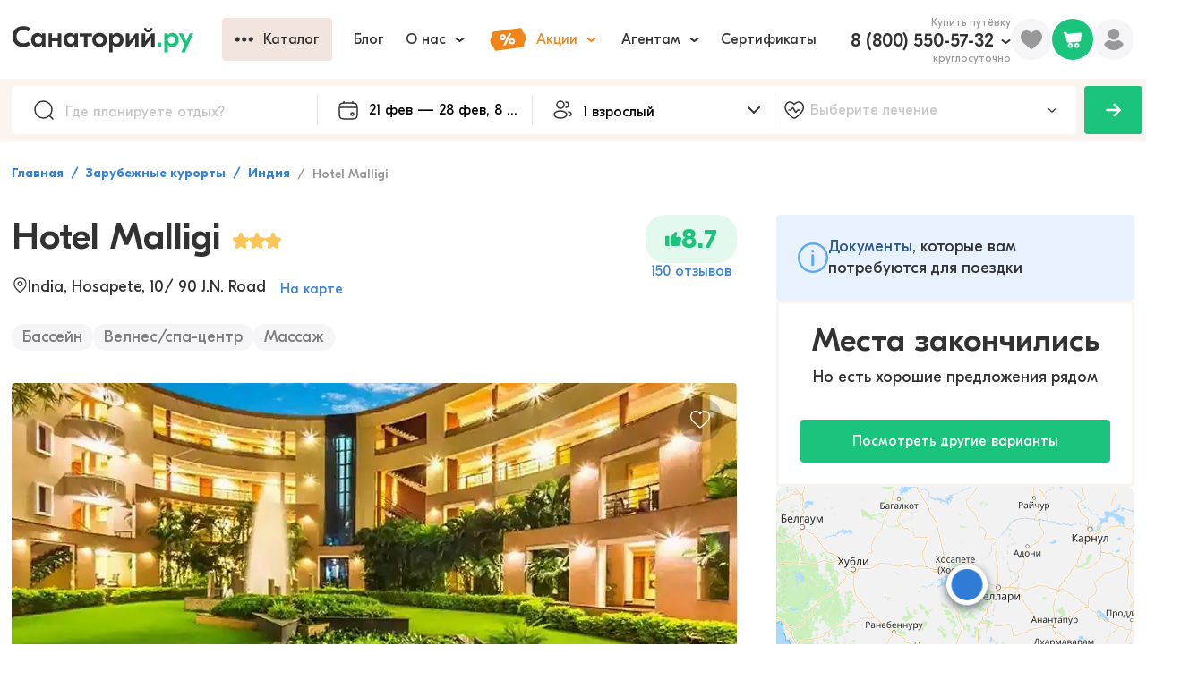

--- FILE ---
content_type: text/html; charset=utf-8
request_url: https://sanatory.ru/hotel/hotel-malligi/
body_size: 27198
content:
<!DOCTYPE html><html lang="ru"><head><meta charSet="utf-8" data-next-head=""/><meta name="viewport" content="width=device-width" data-next-head=""/><link rel="alternate" media="handheld" href="https://sanatory.ru/hotel/hotel-malligi/" data-next-head=""/><link rel="alternate" media="only screen and (max-width: 640px)" href="https://sanatory.ru/hotel/hotel-malligi/" data-next-head=""/><link rel="canonical" href="https://sanatory.ru/hotel/hotel-malligi/" data-next-head=""/><title data-next-head="">Hotel Malligi, Хоспет, цены на 2026 - бронируйте номера онлайн</title><meta name="Description" property="" content="Забронировать путевку на отдых и лечение в Hotel Malligi, Хоспет. Цены на 2026 год. ☼ Лечебные процедуры для укрепления здоровья: бассейн, лечебно-диагностический комплекс, грязелечение. ☼ Быстрое бронирование номеров онлайн ☼ Выбирайте даты и оставляйте заявку на сайте!" data-next-head=""/><meta name="yandex-verification" content="d61892eb5bf57c62" data-next-head=""/><meta name="yandex-verification" content="e833e2774cce3216" data-next-head=""/><link rel="preload" href="/fonts/GjEesti/GTEestiProDisplay-Semibold.woff2" as="font" type="font/woff2" crossorigin="anonymous" data-next-head=""/><link rel="preload" href="/fonts/GjEesti/GTEestiProDisplay-Regular.woff2" as="font" type="font/woff2" crossorigin="anonymous" data-next-head=""/><link rel="preload" href="/fonts/GjEesti/GTEestiProDisplay-Bold.woff2" as="font" type="font/woff2" crossorigin="anonymous" data-next-head=""/><style data-next-head="">
            @font-face {
              font-display: swap;
              font-family: &#x27;GTEesti&#x27;;
              src: local(&#x27;GTEesti&#x27;), local(&#x27;GTEestiProDisplay-Semibold&#x27;),
                url(&#x27;/fonts/GjEesti/GTEestiProDisplay-Semibold.woff2&#x27;) format(&#x27;woff2&#x27;),
                url(&#x27;/fonts/GjEesti/GTEestiProDisplay-Semibold.woff&#x27;) format(&#x27;woff&#x27;),
                url(&#x27;/fonts/GjEesti/GTEestiProDisplay-Semibold.ttf&#x27;) format(&#x27;truetype&#x27;);
              font-weight: 600;
              font-style: normal;
            }

            @font-face {
              font-display: swap;
              font-family: &#x27;GTEesti&#x27;;
              src: local(&#x27;GTEesti&#x27;), local(&#x27;GTEestiProDisplay-Regular&#x27;),
                url(&#x27;/fonts/GjEesti/GTEestiProDisplay-Regular.woff2&#x27;) format(&#x27;woff2&#x27;),
                url(&#x27;/fonts/GjEesti/GTEestiProDisplay-Regular.woff&#x27;) format(&#x27;woff&#x27;),
                url(&#x27;/fonts/GjEesti/GTEestiProDisplay-Regular.ttf&#x27;) format(&#x27;truetype&#x27;);
              font-weight: normal;
              font-style: normal;
            }

            @font-face {
              font-display: swap;
              font-family: &#x27;GTEesti&#x27;;
              src: local(&#x27;GTEesti&#x27;), local(&#x27;GTEestiProDisplay-Bold&#x27;),
                url(&#x27;/fonts/GjEesti/GTEestiProDisplay-Bold.woff2&#x27;) format(&#x27;woff2&#x27;),
                url(&#x27;/fonts/GjEesti/GTEestiProDisplay-Bold.woff&#x27;) format(&#x27;woff&#x27;),
                url(&#x27;/fonts/GjEesti/GTEestiProDisplay-Bold.ttf&#x27;) format(&#x27;truetype&#x27;);
              font-weight: bold;
              font-style: normal;
            }
          </style><link rel="preconnect" href="https://cdn2.sanatory.ru" data-next-head=""/><link rel="apple-touch-icon" sizes="57x57" href="/favicon/apple-icon-57x57.png?url" data-next-head=""/><link rel="apple-touch-icon" sizes="60x60" href="/favicon/apple-icon-60x60.png?url" data-next-head=""/><link rel="apple-touch-icon" sizes="72x72" href="/favicon/apple-icon-72x72.png?url" data-next-head=""/><link rel="apple-touch-icon" sizes="76x76" href="/favicon/apple-icon-76x76.png?url" data-next-head=""/><link rel="apple-touch-icon" sizes="114x114" href="/favicon/apple-icon-114x114.png?url" data-next-head=""/><link rel="apple-touch-icon" sizes="120x120" href="/favicon/apple-icon-120x120.png?url" data-next-head=""/><link rel="apple-touch-icon" sizes="144x144" href="/favicon/apple-icon-144x144.png?url" data-next-head=""/><link rel="apple-touch-icon" sizes="152x152" href="/favicon/apple-icon-152x152.png?url" data-next-head=""/><link rel="apple-touch-icon" sizes="180x180" href="/favicon/apple-icon-180x180.png?url" data-next-head=""/><link rel="icon" type="image/png" sizes="192x192" href="/favicon/android-icon-192x192.png?url" data-next-head=""/><link rel="icon" type="image/png" sizes="32x32" href="/favicon/favicon-32x32.png?url" data-next-head=""/><link rel="icon" type="image/png" sizes="96x96" href="/favicon/favicon-96x96.png?url" data-next-head=""/><link rel="icon" type="image/png" sizes="16x16" href="/favicon/favicon-16x16.png?url" data-next-head=""/><meta name="msapplication-TileColor" content="#ffffff" data-next-head=""/><meta name="msapplication-TileImage" content="/favicon/ms-icon-144x144.png?url" data-next-head=""/><meta name="theme-color" content="#ffffff" data-next-head=""/><link rel="preload" href="/_next/static/css/947a7a694a475098.css" as="style"/><link rel="stylesheet" href="/_next/static/css/947a7a694a475098.css" data-n-g=""/><link rel="preload" href="/_next/static/css/f4f3ef77cbcb2ed2.css" as="style"/><link rel="stylesheet" href="/_next/static/css/f4f3ef77cbcb2ed2.css"/><link rel="preload" href="/_next/static/css/ae05c2d6e1de22f8.css" as="style"/><link rel="stylesheet" href="/_next/static/css/ae05c2d6e1de22f8.css"/><link rel="preload" href="/_next/static/css/ef46db3751d8e999.css" as="style"/><link rel="stylesheet" href="/_next/static/css/ef46db3751d8e999.css"/><link rel="preload" href="/_next/static/css/7b8e5c7fcc0818e2.css" as="style"/><link rel="stylesheet" href="/_next/static/css/7b8e5c7fcc0818e2.css"/><link rel="preload" href="/_next/static/css/333504b3fc0a9781.css" as="style"/><link rel="stylesheet" href="/_next/static/css/333504b3fc0a9781.css"/><link rel="preload" href="/_next/static/css/bb540f7ad14d9b4c.css" as="style"/><link rel="stylesheet" href="/_next/static/css/bb540f7ad14d9b4c.css"/><link rel="preload" href="/_next/static/css/aa7e8dc774877b9b.css" as="style"/><link rel="stylesheet" href="/_next/static/css/aa7e8dc774877b9b.css"/><link rel="preload" href="/_next/static/css/47a67b0018872aa9.css" as="style"/><link rel="stylesheet" href="/_next/static/css/47a67b0018872aa9.css"/><link rel="preload" href="/_next/static/css/8dc1a821748dc944.css" as="style"/><link rel="stylesheet" href="/_next/static/css/8dc1a821748dc944.css"/><link rel="preload" href="/_next/static/css/d578926d1a4880e6.css" as="style"/><link rel="stylesheet" href="/_next/static/css/d578926d1a4880e6.css"/><link rel="preload" href="/_next/static/css/94226211450ab1d4.css" as="style"/><link rel="stylesheet" href="/_next/static/css/94226211450ab1d4.css"/><link rel="preload" href="/_next/static/css/7a03f10da5dcb2d5.css" as="style"/><link rel="stylesheet" href="/_next/static/css/7a03f10da5dcb2d5.css"/><link rel="preload" href="/_next/static/css/4a019a66d02ed53b.css" as="style"/><link rel="stylesheet" href="/_next/static/css/4a019a66d02ed53b.css"/><link rel="preload" href="/_next/static/css/0fd2bc0b2da52a5c.css" as="style"/><link rel="stylesheet" href="/_next/static/css/0fd2bc0b2da52a5c.css"/><link rel="preload" href="/_next/static/css/966837057756bb53.css" as="style"/><link rel="stylesheet" href="/_next/static/css/966837057756bb53.css"/><link rel="preload" href="/_next/static/css/6e0bd6dc38c39754.css" as="style"/><link rel="stylesheet" href="/_next/static/css/6e0bd6dc38c39754.css"/><link rel="preload" href="/_next/static/css/2c75b6399cac1b0b.css" as="style"/><link rel="stylesheet" href="/_next/static/css/2c75b6399cac1b0b.css"/><link rel="preload" href="/_next/static/css/0d6657fd5f7ea664.css" as="style"/><link rel="stylesheet" href="/_next/static/css/0d6657fd5f7ea664.css"/><link rel="preload" href="/_next/static/css/d2580986cc7ece92.css" as="style"/><link rel="stylesheet" href="/_next/static/css/d2580986cc7ece92.css"/><link rel="preload" href="/_next/static/css/2aeae21000ac4321.css" as="style"/><link rel="stylesheet" href="/_next/static/css/2aeae21000ac4321.css"/><link rel="preload" href="/_next/static/css/48fe8c1b88b98ec0.css" as="style"/><link rel="stylesheet" href="/_next/static/css/48fe8c1b88b98ec0.css"/><link rel="preload" href="/_next/static/css/cdd0805d45292006.css" as="style"/><link rel="stylesheet" href="/_next/static/css/cdd0805d45292006.css"/><link rel="preload" href="/_next/static/css/91f331d20e15e820.css" as="style"/><link rel="stylesheet" href="/_next/static/css/91f331d20e15e820.css"/><link rel="preload" href="/_next/static/css/0c1fe26b8179461b.css" as="style"/><link rel="stylesheet" href="/_next/static/css/0c1fe26b8179461b.css"/><link rel="preload" href="/_next/static/css/d2449c5ba6ad00f9.css" as="style"/><link rel="stylesheet" href="/_next/static/css/d2449c5ba6ad00f9.css"/><link rel="preload" href="/_next/static/css/78122d9b73e97fda.css" as="style"/><link rel="stylesheet" href="/_next/static/css/78122d9b73e97fda.css"/><link rel="preload" href="/_next/static/css/6e82d713502648f2.css" as="style"/><link rel="stylesheet" href="/_next/static/css/6e82d713502648f2.css"/><link rel="preload" href="/_next/static/css/b3f174d59ebea16d.css" as="style"/><link rel="stylesheet" href="/_next/static/css/b3f174d59ebea16d.css"/><link rel="preload" href="/_next/static/css/d8f457e04baf7506.css" as="style"/><link rel="stylesheet" href="/_next/static/css/d8f457e04baf7506.css"/><link rel="preload" href="/_next/static/css/8f264ad85be0af89.css" as="style"/><link rel="stylesheet" href="/_next/static/css/8f264ad85be0af89.css"/><link rel="preload" href="/_next/static/css/0c33743551d6373a.css" as="style"/><link rel="stylesheet" href="/_next/static/css/0c33743551d6373a.css"/><link rel="preload" href="/_next/static/css/a6ffd045a597b4b8.css" as="style"/><link rel="stylesheet" href="/_next/static/css/a6ffd045a597b4b8.css"/><link rel="preload" href="/_next/static/css/ea3ab42f02b62be8.css" as="style"/><link rel="stylesheet" href="/_next/static/css/ea3ab42f02b62be8.css"/><link rel="preload" href="/_next/static/css/ac78053fbea8fa44.css" as="style"/><link rel="stylesheet" href="/_next/static/css/ac78053fbea8fa44.css"/><link rel="preload" href="/_next/static/css/e47e11408d5380b4.css" as="style"/><link rel="stylesheet" href="/_next/static/css/e47e11408d5380b4.css"/><link rel="preload" href="/_next/static/css/4efce6c73bfc148a.css" as="style"/><link rel="stylesheet" href="/_next/static/css/4efce6c73bfc148a.css"/><link rel="preload" href="/_next/static/css/8976c803074c77de.css" as="style"/><link rel="stylesheet" href="/_next/static/css/8976c803074c77de.css"/><link rel="preload" href="/_next/static/css/6f4271c0a0f56c66.css" as="style"/><link rel="stylesheet" href="/_next/static/css/6f4271c0a0f56c66.css"/><link rel="preload" href="/_next/static/css/3a0108d754c59289.css" as="style"/><link rel="stylesheet" href="/_next/static/css/3a0108d754c59289.css"/><link rel="preload" href="/_next/static/css/068c3b918d0996d6.css" as="style"/><link rel="stylesheet" href="/_next/static/css/068c3b918d0996d6.css"/><link rel="preload" href="/_next/static/css/2705e127e03d2353.css" as="style"/><link rel="stylesheet" href="/_next/static/css/2705e127e03d2353.css"/><link rel="preload" href="/_next/static/css/9da89061cdc2dc1f.css" as="style"/><link rel="stylesheet" href="/_next/static/css/9da89061cdc2dc1f.css"/><link rel="preload" href="/_next/static/css/3d46a7502aed008e.css" as="style"/><link rel="stylesheet" href="/_next/static/css/3d46a7502aed008e.css"/><link rel="preload" href="/_next/static/css/5b05fa78632f838f.css" as="style"/><link rel="stylesheet" href="/_next/static/css/5b05fa78632f838f.css"/><link rel="preload" href="/_next/static/css/3ddc75c3d9fcc530.css" as="style"/><link rel="stylesheet" href="/_next/static/css/3ddc75c3d9fcc530.css"/><link rel="preload" href="/_next/static/css/45ebad0a1a068128.css" as="style"/><link rel="stylesheet" href="/_next/static/css/45ebad0a1a068128.css"/><link rel="preload" href="/_next/static/css/fad3efad6c4a720c.css" as="style"/><link rel="stylesheet" href="/_next/static/css/fad3efad6c4a720c.css"/><link rel="preload" href="/_next/static/css/df11100f3a754b3a.css" as="style"/><link rel="stylesheet" href="/_next/static/css/df11100f3a754b3a.css"/><link rel="preload" href="/_next/static/css/4f84491850025fab.css" as="style"/><link rel="stylesheet" href="/_next/static/css/4f84491850025fab.css"/><link rel="preload" href="/_next/static/css/81b751bd7dd8cc4c.css" as="style"/><link rel="stylesheet" href="/_next/static/css/81b751bd7dd8cc4c.css"/><link rel="preload" href="/_next/static/css/ceeb14107b24a841.css" as="style"/><link rel="stylesheet" href="/_next/static/css/ceeb14107b24a841.css"/><link rel="preload" href="/_next/static/css/de3aa7423349291c.css" as="style"/><link rel="stylesheet" href="/_next/static/css/de3aa7423349291c.css"/><link rel="preload" href="/_next/static/css/f476799f69532d33.css" as="style"/><link rel="stylesheet" href="/_next/static/css/f476799f69532d33.css"/><link rel="preload" href="/_next/static/css/b6251e4625a08308.css" as="style"/><link rel="stylesheet" href="/_next/static/css/b6251e4625a08308.css"/><link rel="preload" href="/_next/static/css/10d62c74fe503409.css" as="style"/><link rel="stylesheet" href="/_next/static/css/10d62c74fe503409.css"/><link rel="preload" href="/_next/static/css/dc002403d457e410.css" as="style"/><link rel="stylesheet" href="/_next/static/css/dc002403d457e410.css"/><link rel="preload" href="/_next/static/css/b7dc579f7770c488.css" as="style"/><link rel="stylesheet" href="/_next/static/css/b7dc579f7770c488.css"/><link rel="preload" href="/_next/static/css/048807a64962f37e.css" as="style"/><link rel="stylesheet" href="/_next/static/css/048807a64962f37e.css"/><noscript data-n-css=""></noscript><script defer="" nomodule="" src="/_next/static/chunks/polyfills-42372ed130431b0a.js"></script><script defer="" src="/_next/static/chunks/2e704945.881c59aa1063a8cb.js"></script><script defer="" src="/_next/static/chunks/b5a1f52c.c34116dbd050bbec.js"></script><script defer="" src="/_next/static/chunks/72673.8cbbdb0c6e1fd888.js"></script><script defer="" src="/_next/static/chunks/94504-edc053475ce7999d.js"></script><script defer="" src="/_next/static/chunks/53653.4f233bbcb92b75bc.js"></script><script defer="" src="/_next/static/chunks/69192.2565d1319322067e.js"></script><script defer="" src="/_next/static/chunks/18057.f14f9bdeee4016bf.js"></script><script defer="" src="/_next/static/chunks/40763.5ba1c08b4398d8ad.js"></script><script defer="" src="/_next/static/chunks/61728.f78ea5aa81fb21ef.js"></script><script defer="" src="/_next/static/chunks/19471.cc1f4f96d008d89e.js"></script><script defer="" src="/_next/static/chunks/41510.e8b6d18378ed51d3.js"></script><script defer="" src="/_next/static/chunks/80196.19595b8a048db283.js"></script><script defer="" src="/_next/static/chunks/10479-8e39c8a21aa8854e.js"></script><script defer="" src="/_next/static/chunks/44978.e64983152fc844ee.js"></script><script defer="" src="/_next/static/chunks/11478.15a67ca07a827bb9.js"></script><script defer="" src="/_next/static/chunks/54859.c1d75dab915606c7.js"></script><script defer="" src="/_next/static/chunks/17754.071bce3711f16ad5.js"></script><script defer="" src="/_next/static/chunks/8834.dc7e58441e34caa5.js"></script><script defer="" src="/_next/static/chunks/44605.89d00a89a193196f.js"></script><script defer="" src="/_next/static/chunks/30699.63cb4b4d21059845.js"></script><script defer="" src="/_next/static/chunks/89391.ea052ac928b89e04.js"></script><script src="/_next/static/chunks/webpack-39a234082f05d2d8.js" defer=""></script><script src="/_next/static/chunks/framework-c4923e157ee41020.js" defer=""></script><script src="/_next/static/chunks/main-7e296fbf6e162a8a.js" defer=""></script><script src="/_next/static/chunks/pages/_app-69510d9eb4a58d31.js" defer=""></script><script src="/_next/static/chunks/82099-75e2c1b900c8ee76.js" defer=""></script><script src="/_next/static/chunks/79998-3bd782a1fc60ebd8.js" defer=""></script><script src="/_next/static/chunks/94093-c11d2eb1df534739.js" defer=""></script><script src="/_next/static/chunks/pages/hotel/%5Bslug%5D-867a9baa16a78f14.js" defer=""></script><script src="/_next/static/XZ3mzAZ59bhVbiLX6x7JK/_buildManifest.js" defer=""></script><script src="/_next/static/XZ3mzAZ59bhVbiLX6x7JK/_ssgManifest.js" defer=""></script></head><body><div id="__next"><div itemscope="" itemType="https://schema.org/Hotel" class="wsqj7et"><link itemProp="url" href="/hotel/hotel-malligi/"/><meta itemProp="telephone" content="918394228101"/><meta itemProp="image" content="https://cdn2.sanatory.ru/rs:fill:0:0:1:0/g:sm/q:40/aHR0cHM6Ly8yMDk2/MjUuc2VsY2RuLnJ1/L3Nrb19pbWFnZXMv/dXBsb2Fkcy82MjY4/OTA1NjIwZWQxZTc2/M2RmZDU4ZWIvaG90/ZWxfaW1hZ2UvaW1h/Z2UvNjQzODgzM2Ez/ODRkYjYwMWQ4ZWY2/NzIxLmpwZw.jpg"/><meta itemProp="priceRange" content="от undefined руб. за ночь"/><div class="wzy9tsn"><div class="tp4j85e wpf1jn7"><header class="w8tzals"><div class="c10ivlrw"><div class="l19jmo2i"><a href="https://sanatory.ru/"><span class="h1wp4h5z"><div class="s6ckqik" style="background-image:url(&#x27;/icons/sanatory_logo.svg&#x27;);background-repeat:no-repeat;background-position:center;background-size:contain"></div></span></a><div class="buaisv2 wrqlr7w"><div class="w11c48r3"><button class="b1sfxwqm b17anirt dud141t t118h0lg s1b9fegn w1s3k620 w1gunuvn w1tfoc1t wppezkw cu00ixs w18as4hj w1kc8vmj w1796c3n wncryf3"><div class="lty3h5m l10zttty lu6mzct"><div class="i1l3g8o igag3wa"><div class="io626by"><div class="mpyi741" style="-webkit-mask-image:url(&#x27;/icons/more.svg&#x27;);mask-image:url(&#x27;/icons/more.svg&#x27;);-webkit-mask-size:contain;mask-size:contain;-webkit-mask-repeat:no-repeat;mask-repeat:no-repeat;-webkit-mask-position:center;mask-position:center;background-color:currentColor"></div></div></div><div class="lf6sned">Каталог</div></div></button></div><button class="b17anirt dud141t t118h0lg s1b9fegn w1s3k620 w1gunuvn w1tfoc1t wppezkw cu00ixs w18as4hj w1kc8vmj w1796c3n wncryf3"><div class="lty3h5m l10zttty lu6mzct"><div class="lf6sned">Блог</div></div></button><div class="w4i8j1 ws3i5v"><button class="b17anirt dud141t t118h0lg s1b9fegn w1s3k620 w1gunuvn w1tfoc1t wppezkw cu00ixs w18as4hj w1kc8vmj w1796c3n wncryf3"><div class="lty3h5m l10zttty lu6mzct"><div class="lf6sned">О нас</div><div class="i1jl2kx3 ilt7c00"><div class="i1msf7t8" style="-webkit-mask-image:url(&#x27;/icons/chevron_down.svg&#x27;);mask-image:url(&#x27;/icons/chevron_down.svg&#x27;);-webkit-mask-size:contain;mask-size:contain;-webkit-mask-repeat:no-repeat;mask-repeat:no-repeat;-webkit-mask-position:center;mask-position:center;background-color:currentColor"></div></div></div></button><div class="p14n8nkr c18i36jy"></div></div><div class="w4i8j1 ws3i5v"><button class="b17anirt dud141t t118h0lg s1b9fegn w1s3k620 w1gunuvn w1tfoc1t wppezkw cm4ubfm w18as4hj w1kc8vmj w1796c3n wncryf3"><div class="lty3h5m l10zttty lu6mzct"><div class="i1l3g8o igag3wa"><div class="p1ujzmml" style="-webkit-mask-image:url(&#x27;/icons/promo.svg&#x27;);mask-image:url(&#x27;/icons/promo.svg&#x27;);-webkit-mask-size:contain;mask-size:contain;-webkit-mask-repeat:no-repeat;mask-repeat:no-repeat;-webkit-mask-position:center;mask-position:center;background-color:currentColor"></div></div><div class="lf6sned">Акции</div><div class="i1jl2kx3 ilt7c00"><div class="i1msf7t8" style="-webkit-mask-image:url(&#x27;/icons/chevron_down.svg&#x27;);mask-image:url(&#x27;/icons/chevron_down.svg&#x27;);-webkit-mask-size:contain;mask-size:contain;-webkit-mask-repeat:no-repeat;mask-repeat:no-repeat;-webkit-mask-position:center;mask-position:center;background-color:currentColor"></div></div></div></button><div class="p14n8nkr c18i36jy"></div></div><div class="w4i8j1 ws3i5v"><button class="b17anirt dud141t t118h0lg s1b9fegn w1s3k620 w1gunuvn w1tfoc1t wppezkw cu00ixs w18as4hj w1kc8vmj w1796c3n wncryf3"><div class="lty3h5m l10zttty lu6mzct"><div class="lf6sned">Агентам</div><div class="i1jl2kx3 ilt7c00"><div class="i1msf7t8" style="-webkit-mask-image:url(&#x27;/icons/chevron_down.svg&#x27;);mask-image:url(&#x27;/icons/chevron_down.svg&#x27;);-webkit-mask-size:contain;mask-size:contain;-webkit-mask-repeat:no-repeat;mask-repeat:no-repeat;-webkit-mask-position:center;mask-position:center;background-color:currentColor"></div></div></div></button><div class="p14n8nkr c18i36jy"></div></div><button class="b17anirt dud141t t118h0lg s1b9fegn w1s3k620 w1gunuvn w1tfoc1t wppezkw cu00ixs w18as4hj w1kc8vmj w1796c3n wncryf3"><div class="lty3h5m l10zttty lu6mzct"><div class="lf6sned">Сертификаты</div></div></button></div></div><div class="r126p7hh"><div class="pzo9hvs wns0nrm"><div class="t16gyxa8">Купить путёвку</div><div class="w4i8j1 ws3i5v"><div class="l1pzb41l"><a href="tel:+78005505732" class="phone b242ya-call-tracker h1n2u22b">8 (800) 550-57-32</a><div class="irbq6zs"><div class="i1msf7t8" style="-webkit-mask-image:url(&#x27;/icons/chevron_down.svg&#x27;);mask-image:url(&#x27;/icons/chevron_down.svg&#x27;);-webkit-mask-size:contain;mask-size:contain;-webkit-mask-repeat:no-repeat;mask-repeat:no-repeat;-webkit-mask-position:center;mask-position:center;background-color:currentColor"></div></div></div><div class="r959o8e">круглосуточно</div><div class="p14n8nkr c18i36jy"></div></div></div><div class="fk2gnlk w5qgx0r"><div class="fl3dz0o" style="-webkit-mask-image:url(&#x27;/icons/filled_heart.svg&#x27;);mask-image:url(&#x27;/icons/filled_heart.svg&#x27;);-webkit-mask-size:contain;mask-size:contain;-webkit-mask-repeat:no-repeat;mask-repeat:no-repeat;-webkit-mask-position:center;mask-position:center;background-color:currentColor"></div></div><div class="pvlbnm6 w1cu8w1t"><div data-id="profile" class="p1jf4eao"><div class="umu554q" style="-webkit-mask-image:url(&#x27;/icons/user.svg&#x27;);mask-image:url(&#x27;/icons/user.svg&#x27;);-webkit-mask-size:contain;mask-size:contain;-webkit-mask-repeat:no-repeat;mask-repeat:no-repeat;-webkit-mask-position:center;mask-position:center;background-color:currentColor"></div></div></div></div></div></header></div><div class="wa403y8"><div class="f1640zap"><div class="fqfbsgd"><div class="p21wx6i w1a3g5jg"><div class="i1wec91q"><div class="s1d5uoj" style="-webkit-mask-image:url(&#x27;/icons/lens.svg&#x27;);mask-image:url(&#x27;/icons/lens.svg&#x27;);-webkit-mask-size:contain;mask-size:contain;-webkit-mask-repeat:no-repeat;mask-repeat:no-repeat;-webkit-mask-position:center;mask-position:center;background-color:currentColor"></div><input data-id="filterPlace" autoComplete="off" placeholder="Где планируете отдых?" class="i1ati32r" value=""/></div></div><div class="n1lp0l48"><div class="doh9opk wkopqpk"><div class="i1j2nipo"><div class="cimg46h" style="-webkit-mask-image:url(&#x27;/icons/calendar.svg&#x27;);mask-image:url(&#x27;/icons/calendar.svg&#x27;);-webkit-mask-size:contain;mask-size:contain;-webkit-mask-repeat:no-repeat;mask-repeat:no-repeat;-webkit-mask-position:center;mask-position:center;background-color:currentColor"></div><input readonly="" placeholder="Курорт или город" class="i3nqgx9" value="20 фев — 27 фев, 8 дней"/></div><div class="hvh4tzh p194jf21" style="--p194jf21-0:58px;--p194jf21-1:0px"><div class="w1aflvgp"><div class="DayPicker" lang="ru"><div class="DayPicker-wrapper" tabindex="0"><div class="DayPicker-NavBar"><span tabindex="0" role="button" aria-label="Previous Month" class="DayPicker-NavButton DayPicker-NavButton--prev"></span><span tabindex="0" role="button" aria-label="Next Month" class="DayPicker-NavButton DayPicker-NavButton--next"></span></div><div class="DayPicker-Months"><div class="DayPicker-Month" role="grid"><div class="DayPicker-Caption w1i1r4mo"><div>февраль 2026</div></div><div class="DayPicker-Weekdays" role="rowgroup"><div class="DayPicker-WeekdaysRow" role="row"><div class="DayPicker-Weekday" role="columnheader"><abbr title="Понедельник">Пн</abbr></div><div class="DayPicker-Weekday" role="columnheader"><abbr title="Вторник">Вт</abbr></div><div class="DayPicker-Weekday" role="columnheader"><abbr title="Среда">Ср</abbr></div><div class="DayPicker-Weekday" role="columnheader"><abbr title="Четверг">Чт</abbr></div><div class="DayPicker-Weekday" role="columnheader"><abbr title="Пятница">Пт</abbr></div><div class="DayPicker-Weekday" role="columnheader"><abbr title="Суббота">Сб</abbr></div><div class="DayPicker-Weekday" role="columnheader"><abbr title="Воскресенье">Вс</abbr></div></div></div><div class="DayPicker-Body" role="rowgroup"><div class="DayPicker-Week" role="row"><div aria-disabled="true" class="DayPicker-Day DayPicker-Day--disabled DayPicker-Day--outside"></div><div aria-disabled="true" class="DayPicker-Day DayPicker-Day--disabled DayPicker-Day--outside"></div><div aria-disabled="true" class="DayPicker-Day DayPicker-Day--disabled DayPicker-Day--outside"></div><div aria-disabled="true" class="DayPicker-Day DayPicker-Day--disabled DayPicker-Day--outside"></div><div aria-disabled="true" class="DayPicker-Day DayPicker-Day--disabled DayPicker-Day--outside"></div><div aria-disabled="true" class="DayPicker-Day DayPicker-Day--today DayPicker-Day--outside"></div><div class="DayPicker-Day" tabindex="0" role="gridcell" aria-label="Sun Feb 01 2026" aria-disabled="false" aria-selected="false">1</div></div><div class="DayPicker-Week" role="row"><div class="DayPicker-Day" tabindex="-1" role="gridcell" aria-label="Mon Feb 02 2026" aria-disabled="false" aria-selected="false">2</div><div class="DayPicker-Day" tabindex="-1" role="gridcell" aria-label="Tue Feb 03 2026" aria-disabled="false" aria-selected="false">3</div><div class="DayPicker-Day" tabindex="-1" role="gridcell" aria-label="Wed Feb 04 2026" aria-disabled="false" aria-selected="false">4</div><div class="DayPicker-Day" tabindex="-1" role="gridcell" aria-label="Thu Feb 05 2026" aria-disabled="false" aria-selected="false">5</div><div class="DayPicker-Day" tabindex="-1" role="gridcell" aria-label="Fri Feb 06 2026" aria-disabled="false" aria-selected="false">6</div><div class="DayPicker-Day" tabindex="-1" role="gridcell" aria-label="Sat Feb 07 2026" aria-disabled="false" aria-selected="false">7</div><div class="DayPicker-Day" tabindex="-1" role="gridcell" aria-label="Sun Feb 08 2026" aria-disabled="false" aria-selected="false">8</div></div><div class="DayPicker-Week" role="row"><div class="DayPicker-Day" tabindex="-1" role="gridcell" aria-label="Mon Feb 09 2026" aria-disabled="false" aria-selected="false">9</div><div class="DayPicker-Day" tabindex="-1" role="gridcell" aria-label="Tue Feb 10 2026" aria-disabled="false" aria-selected="false">10</div><div class="DayPicker-Day" tabindex="-1" role="gridcell" aria-label="Wed Feb 11 2026" aria-disabled="false" aria-selected="false">11</div><div class="DayPicker-Day" tabindex="-1" role="gridcell" aria-label="Thu Feb 12 2026" aria-disabled="false" aria-selected="false">12</div><div class="DayPicker-Day" tabindex="-1" role="gridcell" aria-label="Fri Feb 13 2026" aria-disabled="false" aria-selected="false">13</div><div class="DayPicker-Day" tabindex="-1" role="gridcell" aria-label="Sat Feb 14 2026" aria-disabled="false" aria-selected="false">14</div><div class="DayPicker-Day" tabindex="-1" role="gridcell" aria-label="Sun Feb 15 2026" aria-disabled="false" aria-selected="false">15</div></div><div class="DayPicker-Week" role="row"><div class="DayPicker-Day" tabindex="-1" role="gridcell" aria-label="Mon Feb 16 2026" aria-disabled="false" aria-selected="false">16</div><div class="DayPicker-Day" tabindex="-1" role="gridcell" aria-label="Tue Feb 17 2026" aria-disabled="false" aria-selected="false">17</div><div class="DayPicker-Day" tabindex="-1" role="gridcell" aria-label="Wed Feb 18 2026" aria-disabled="false" aria-selected="false">18</div><div class="DayPicker-Day" tabindex="-1" role="gridcell" aria-label="Thu Feb 19 2026" aria-disabled="false" aria-selected="false">19</div><div class="DayPicker-Day DayPicker-Day--start DayPicker-Day--selected" tabindex="-1" role="gridcell" aria-label="Fri Feb 20 2026" aria-disabled="false" aria-selected="true">20</div><div class="DayPicker-Day DayPicker-Day--selected" tabindex="-1" role="gridcell" aria-label="Sat Feb 21 2026" aria-disabled="false" aria-selected="true">21</div><div class="DayPicker-Day DayPicker-Day--selected" tabindex="-1" role="gridcell" aria-label="Sun Feb 22 2026" aria-disabled="false" aria-selected="true">22</div></div><div class="DayPicker-Week" role="row"><div class="DayPicker-Day DayPicker-Day--selected" tabindex="-1" role="gridcell" aria-label="Mon Feb 23 2026" aria-disabled="false" aria-selected="true">23</div><div class="DayPicker-Day DayPicker-Day--selected" tabindex="-1" role="gridcell" aria-label="Tue Feb 24 2026" aria-disabled="false" aria-selected="true">24</div><div class="DayPicker-Day DayPicker-Day--selected" tabindex="-1" role="gridcell" aria-label="Wed Feb 25 2026" aria-disabled="false" aria-selected="true">25</div><div class="DayPicker-Day DayPicker-Day--selected" tabindex="-1" role="gridcell" aria-label="Thu Feb 26 2026" aria-disabled="false" aria-selected="true">26</div><div class="DayPicker-Day DayPicker-Day--end DayPicker-Day--selected" tabindex="-1" role="gridcell" aria-label="Fri Feb 27 2026" aria-disabled="false" aria-selected="true">27</div><div class="DayPicker-Day" tabindex="-1" role="gridcell" aria-label="Sat Feb 28 2026" aria-disabled="false" aria-selected="false">28</div><div aria-disabled="true" class="DayPicker-Day DayPicker-Day--outside"></div></div></div></div><div class="DayPicker-Month" role="grid"><div class="DayPicker-Caption w1i1r4mo"><div>март 2026</div></div><div class="DayPicker-Weekdays" role="rowgroup"><div class="DayPicker-WeekdaysRow" role="row"><div class="DayPicker-Weekday" role="columnheader"><abbr title="Понедельник">Пн</abbr></div><div class="DayPicker-Weekday" role="columnheader"><abbr title="Вторник">Вт</abbr></div><div class="DayPicker-Weekday" role="columnheader"><abbr title="Среда">Ср</abbr></div><div class="DayPicker-Weekday" role="columnheader"><abbr title="Четверг">Чт</abbr></div><div class="DayPicker-Weekday" role="columnheader"><abbr title="Пятница">Пт</abbr></div><div class="DayPicker-Weekday" role="columnheader"><abbr title="Суббота">Сб</abbr></div><div class="DayPicker-Weekday" role="columnheader"><abbr title="Воскресенье">Вс</abbr></div></div></div><div class="DayPicker-Body" role="rowgroup"><div class="DayPicker-Week" role="row"><div aria-disabled="true" class="DayPicker-Day DayPicker-Day--selected DayPicker-Day--outside"></div><div aria-disabled="true" class="DayPicker-Day DayPicker-Day--selected DayPicker-Day--outside"></div><div aria-disabled="true" class="DayPicker-Day DayPicker-Day--selected DayPicker-Day--outside"></div><div aria-disabled="true" class="DayPicker-Day DayPicker-Day--selected DayPicker-Day--outside"></div><div aria-disabled="true" class="DayPicker-Day DayPicker-Day--end DayPicker-Day--selected DayPicker-Day--outside"></div><div aria-disabled="true" class="DayPicker-Day DayPicker-Day--outside"></div><div class="DayPicker-Day" tabindex="0" role="gridcell" aria-label="Sun Mar 01 2026" aria-disabled="false" aria-selected="false">1</div></div><div class="DayPicker-Week" role="row"><div class="DayPicker-Day" tabindex="-1" role="gridcell" aria-label="Mon Mar 02 2026" aria-disabled="false" aria-selected="false">2</div><div class="DayPicker-Day" tabindex="-1" role="gridcell" aria-label="Tue Mar 03 2026" aria-disabled="false" aria-selected="false">3</div><div class="DayPicker-Day" tabindex="-1" role="gridcell" aria-label="Wed Mar 04 2026" aria-disabled="false" aria-selected="false">4</div><div class="DayPicker-Day" tabindex="-1" role="gridcell" aria-label="Thu Mar 05 2026" aria-disabled="false" aria-selected="false">5</div><div class="DayPicker-Day" tabindex="-1" role="gridcell" aria-label="Fri Mar 06 2026" aria-disabled="false" aria-selected="false">6</div><div class="DayPicker-Day" tabindex="-1" role="gridcell" aria-label="Sat Mar 07 2026" aria-disabled="false" aria-selected="false">7</div><div class="DayPicker-Day" tabindex="-1" role="gridcell" aria-label="Sun Mar 08 2026" aria-disabled="false" aria-selected="false">8</div></div><div class="DayPicker-Week" role="row"><div class="DayPicker-Day" tabindex="-1" role="gridcell" aria-label="Mon Mar 09 2026" aria-disabled="false" aria-selected="false">9</div><div class="DayPicker-Day" tabindex="-1" role="gridcell" aria-label="Tue Mar 10 2026" aria-disabled="false" aria-selected="false">10</div><div class="DayPicker-Day" tabindex="-1" role="gridcell" aria-label="Wed Mar 11 2026" aria-disabled="false" aria-selected="false">11</div><div class="DayPicker-Day" tabindex="-1" role="gridcell" aria-label="Thu Mar 12 2026" aria-disabled="false" aria-selected="false">12</div><div class="DayPicker-Day" tabindex="-1" role="gridcell" aria-label="Fri Mar 13 2026" aria-disabled="false" aria-selected="false">13</div><div class="DayPicker-Day" tabindex="-1" role="gridcell" aria-label="Sat Mar 14 2026" aria-disabled="false" aria-selected="false">14</div><div class="DayPicker-Day" tabindex="-1" role="gridcell" aria-label="Sun Mar 15 2026" aria-disabled="false" aria-selected="false">15</div></div><div class="DayPicker-Week" role="row"><div class="DayPicker-Day" tabindex="-1" role="gridcell" aria-label="Mon Mar 16 2026" aria-disabled="false" aria-selected="false">16</div><div class="DayPicker-Day" tabindex="-1" role="gridcell" aria-label="Tue Mar 17 2026" aria-disabled="false" aria-selected="false">17</div><div class="DayPicker-Day" tabindex="-1" role="gridcell" aria-label="Wed Mar 18 2026" aria-disabled="false" aria-selected="false">18</div><div class="DayPicker-Day" tabindex="-1" role="gridcell" aria-label="Thu Mar 19 2026" aria-disabled="false" aria-selected="false">19</div><div class="DayPicker-Day" tabindex="-1" role="gridcell" aria-label="Fri Mar 20 2026" aria-disabled="false" aria-selected="false">20</div><div class="DayPicker-Day" tabindex="-1" role="gridcell" aria-label="Sat Mar 21 2026" aria-disabled="false" aria-selected="false">21</div><div class="DayPicker-Day" tabindex="-1" role="gridcell" aria-label="Sun Mar 22 2026" aria-disabled="false" aria-selected="false">22</div></div><div class="DayPicker-Week" role="row"><div class="DayPicker-Day" tabindex="-1" role="gridcell" aria-label="Mon Mar 23 2026" aria-disabled="false" aria-selected="false">23</div><div class="DayPicker-Day" tabindex="-1" role="gridcell" aria-label="Tue Mar 24 2026" aria-disabled="false" aria-selected="false">24</div><div class="DayPicker-Day" tabindex="-1" role="gridcell" aria-label="Wed Mar 25 2026" aria-disabled="false" aria-selected="false">25</div><div class="DayPicker-Day" tabindex="-1" role="gridcell" aria-label="Thu Mar 26 2026" aria-disabled="false" aria-selected="false">26</div><div class="DayPicker-Day" tabindex="-1" role="gridcell" aria-label="Fri Mar 27 2026" aria-disabled="false" aria-selected="false">27</div><div class="DayPicker-Day" tabindex="-1" role="gridcell" aria-label="Sat Mar 28 2026" aria-disabled="false" aria-selected="false">28</div><div class="DayPicker-Day" tabindex="-1" role="gridcell" aria-label="Sun Mar 29 2026" aria-disabled="false" aria-selected="false">29</div></div><div class="DayPicker-Week" role="row"><div class="DayPicker-Day" tabindex="-1" role="gridcell" aria-label="Mon Mar 30 2026" aria-disabled="false" aria-selected="false">30</div><div class="DayPicker-Day" tabindex="-1" role="gridcell" aria-label="Tue Mar 31 2026" aria-disabled="false" aria-selected="false">31</div><div aria-disabled="true" class="DayPicker-Day DayPicker-Day--outside"></div><div aria-disabled="true" class="DayPicker-Day DayPicker-Day--outside"></div><div aria-disabled="true" class="DayPicker-Day DayPicker-Day--outside"></div><div aria-disabled="true" class="DayPicker-Day DayPicker-Day--outside"></div><div aria-disabled="true" class="DayPicker-Day DayPicker-Day--outside"></div></div></div></div></div></div></div><div class="bsc60ib"><div class="tync50p"><div class="tlpg4xm">20 февраля — 27 февраля, 8 дней</div></div><div class="svqf4no"></div></div></div></div></div></div><div class="gk3ees5 w1am0sjb"><div data-active="false" class="iq18i4"><div class="g1i10m7p" style="-webkit-mask-image:url(&#x27;/icons/guests.svg&#x27;);mask-image:url(&#x27;/icons/guests.svg&#x27;);-webkit-mask-size:contain;mask-size:contain;-webkit-mask-repeat:no-repeat;mask-repeat:no-repeat;-webkit-mask-position:center;mask-position:center;background-color:currentColor"></div><input readonly="" placeholder="Гости" class="i1fw0sp3" value="1 взрослый"/><div class="a18ruk0y" style="-webkit-mask-image:url(&#x27;/icons/main_arrow.svg&#x27;);mask-image:url(&#x27;/icons/main_arrow.svg&#x27;);-webkit-mask-size:contain;mask-size:contain;-webkit-mask-repeat:no-repeat;mask-repeat:no-repeat;-webkit-mask-position:center;mask-position:center;background-color:currentColor"></div></div></div><div class="t106eoa6 w1u4ly8a"><div class="iqi7aja"><div class="tsrk1kg" style="-webkit-mask-image:url(&#x27;/icons/treatment.svg&#x27;);mask-image:url(&#x27;/icons/treatment.svg&#x27;);-webkit-mask-size:contain;mask-size:contain;-webkit-mask-repeat:no-repeat;mask-repeat:no-repeat;-webkit-mask-position:center;mask-position:center;background-color:currentColor"></div><input placeholder="Выберите лечение" autoComplete="off" class="i19mjz1e" value=""/><div class="d7jclxh"><div class="a1ctmd5s" style="-webkit-mask-image:url(&#x27;/icons/main_arrow.svg&#x27;);mask-image:url(&#x27;/icons/main_arrow.svg&#x27;);-webkit-mask-size:contain;mask-size:contain;-webkit-mask-repeat:no-repeat;mask-repeat:no-repeat;-webkit-mask-position:center;mask-position:center;background-color:currentColor"></div></div></div></div></div><button class="a1ujla1r b17anirt dud141t t118h0lg s1b9fegn w1s3k620 w1gunuvn w1tfoc1t wppezkw w1bkqag0 w18as4hj w1kc8vmj vca7u9f wncryf3"><div class="lty3h5m l10zttty lu6mzct"><div class="lf6sned"><div class="a1q2p534" style="-webkit-mask-image:url(&#x27;/icons/arrow_left.svg&#x27;);mask-image:url(&#x27;/icons/arrow_left.svg&#x27;);-webkit-mask-size:contain;mask-size:contain;-webkit-mask-repeat:no-repeat;mask-repeat:no-repeat;-webkit-mask-position:center;mask-position:center;background-color:currentColor"></div></div></div></button></div></div><main data-footer="false" class="c14ovt3 w1m8dutd"><nav class="b11j5bx9 w1c9sln8"><ol itemscope="" itemType="https://schema.org/BreadcrumbList" class="b1xgit8d"><li itemProp="itemListElement" itemscope="" itemType="https://schema.org/ListItem" class="b14aq2l3"><a itemType="https://schema.org/WebPage" itemProp="item" href="https://sanatory.ru/">Главная</a><meta itemProp="position" content="1"/><meta itemProp="name" content="Главная"/></li><li itemProp="itemListElement" itemscope="" itemType="https://schema.org/ListItem" class="b14aq2l3"><a itemType="https://schema.org/WebPage" itemProp="item" href="https://sanatory.ru/catalog/zarubezhnye-kurorty/">Зарубежные курорты</a><meta itemProp="name" content="Зарубежные курорты"/><meta itemProp="position" content="2"/></li><li itemProp="itemListElement" itemscope="" itemType="https://schema.org/ListItem" class="b14aq2l3"><a itemType="https://schema.org/WebPage" itemProp="item" href="https://sanatory.ru/region/india/">Индия</a><meta itemProp="name" content="Индия"/><meta itemProp="position" content="3"/></li><li itemProp="itemListElement" itemscope="" itemType="https://schema.org/ListItem" class="b14aq2l3"><span itemType="https://schema.org/WebPage" itemProp="item" class="d1hl031e">Hotel Malligi</span><meta itemProp="name" content="Hotel Malligi"/><meta itemProp="position" content="4"/></li></ol></nav><div class="h1w4wqe6"><div class="l1ivgpal"><div class="b924vsr wkcrcuf"><div class="w16hc6nv"><div class="l16w22qv"><div class="lv9bxpw"><div class="h6qdhnl d1bp0gz9 s1mrquvl t1gf6jr9 w1wny2lr"><h1 itemProp="name" class="n10y7796">Hotel Malligi</h1><div class="mts8jif sr09voj w17fwmbq"><div class="supj5es"><div class="i1msf7t8" style="-webkit-mask-image:url(&#x27;/icons/star.svg&#x27;);mask-image:url(&#x27;/icons/star.svg&#x27;);-webkit-mask-size:contain;mask-size:contain;-webkit-mask-repeat:no-repeat;mask-repeat:no-repeat;-webkit-mask-position:center;mask-position:center;background-color:currentColor"></div><div class="i1msf7t8" style="-webkit-mask-image:url(&#x27;/icons/star.svg&#x27;);mask-image:url(&#x27;/icons/star.svg&#x27;);-webkit-mask-size:contain;mask-size:contain;-webkit-mask-repeat:no-repeat;mask-repeat:no-repeat;-webkit-mask-position:center;mask-position:center;background-color:currentColor"></div><div class="i1msf7t8" style="-webkit-mask-image:url(&#x27;/icons/star.svg&#x27;);mask-image:url(&#x27;/icons/star.svg&#x27;);-webkit-mask-size:contain;mask-size:contain;-webkit-mask-repeat:no-repeat;mask-repeat:no-repeat;-webkit-mask-position:center;mask-position:center;background-color:currentColor"></div></div></div></div></div><div class="a1dw3ah4"><p itemProp="address" itemscope="" itemType="https://schema.org/PostalAddress"><meta itemProp="addressRegion" content="Карнатака"/><meta itemProp="streetAddress" content="India, Hosapete, 10/ 90 J.N. Road"/><meta itemProp="addressLocality" content="India, Hosapete, 10/ 90 J.N. Road"/><meta itemProp="addressCountry" content="Индия"/></p><div class="m1nk3949"><div class="m4wuiyg" style="-webkit-mask-image:url(&#x27;/icons/map_point.svg&#x27;);mask-image:url(&#x27;/icons/map_point.svg&#x27;);-webkit-mask-size:contain;mask-size:contain;-webkit-mask-repeat:no-repeat;mask-repeat:no-repeat;-webkit-mask-position:center;mask-position:center;background-color:currentColor"></div><div class="ab2dnzn">India, Hosapete, 10/ 90 J.N. Road</div></div><button class="b17anirt dud141t t118h0lg s1b9fegn w1s3k620 w1gunuvn w1tfoc1t wppezkw cf72kt0 w18as4hj w1kc8vmj w1796c3n wncryf3"><div class="lty3h5m l10zttty lu6mzct"><div class="lf6sned">На карте</div></div></button></div><div class="p71svds w9fpfmi"><div class="iotmsxl ijfm3m8 i16s4yae"><p class="d1gvrwxz s3ri809 vptpp2j tr05zhn tjgrhf7 t133d9pw wzov8it">Бассейн</p></div><div class="iotmsxl ijfm3m8 i16s4yae"><p class="d1gvrwxz s3ri809 vptpp2j tr05zhn tjgrhf7 t133d9pw wzov8it">Велнес/спа-центр</p></div><div class="iotmsxl ijfm3m8 i16s4yae"><p class="d1gvrwxz s3ri809 vptpp2j tr05zhn tjgrhf7 t133d9pw wzov8it">Массаж</p></div></div></div><div class="r1w35knb"><div class="w12kimm3"><div class="rvtfeev"><div class="l1mkf3cr" style="-webkit-mask-image:url(&#x27;/icons/like.svg&#x27;);mask-image:url(&#x27;/icons/like.svg&#x27;);-webkit-mask-size:contain;mask-size:contain;-webkit-mask-repeat:no-repeat;mask-repeat:no-repeat;-webkit-mask-position:center;mask-position:center;background-color:currentColor"></div>8.7</div><div class="r1gd30jo">150 отзывов</div><div itemProp="aggregateRating" itemscope="" itemType="https://schema.org/AggregateRating"><meta itemProp="worstRating" content="1"/><meta itemProp="ratingValue" content="8.7"/><meta itemProp="ratingCount" content="150"/><meta itemProp="reviewCount" content="150"/><meta itemProp="bestRating" content="10"/></div></div></div></div><div class="glt3kma w1q6qyqs"><div class="mqngd5n"><div class="lw8odax ae1ix3l"><div class="i1msf7t8" style="-webkit-mask-image:url(&#x27;/icons/main_arrow.svg&#x27;);mask-image:url(&#x27;/icons/main_arrow.svg&#x27;);-webkit-mask-size:contain;mask-size:contain;-webkit-mask-repeat:no-repeat;mask-repeat:no-repeat;-webkit-mask-position:center;mask-position:center;background-color:currentColor"></div></div><div class="m176gwuo i15qe911 w1j9qo4" width="810" height="380" style="--w1j9qo4-0:810px;--w1j9qo4-1:380px;--w1j9qo4-2:block;--w1j9qo4-3:46.913580246913575%"><img src="https://cdn2.sanatory.ru/rs:fill:810:380:1:0/g:sm/q:40/aHR0cHM6Ly8yMDk2/MjUuc2VsY2RuLnJ1/L3Nrb19pbWFnZXMv/dXBsb2Fkcy82MjY4/OTA1NjIwZWQxZTc2/M2RmZDU4ZWIvaG90/ZWxfaW1hZ2UvaW1h/Z2UvNjQzODgzM2Ez/ODRkYjYwMWQ4ZWY2/NzIxLmpwZw.jpg" srcSet="https://cdn2.sanatory.ru/rs:fill:810:380:1:0/g:sm/q:40/aHR0cHM6Ly8yMDk2/MjUuc2VsY2RuLnJ1/L3Nrb19pbWFnZXMv/dXBsb2Fkcy82MjY4/OTA1NjIwZWQxZTc2/M2RmZDU4ZWIvaG90/ZWxfaW1hZ2UvaW1h/Z2UvNjQzODgzM2Ez/ODRkYjYwMWQ4ZWY2/NzIxLmpwZw.webp 1x, https://cdn2.sanatory.ru/rs:fill:1620:760:1:0/g:sm/q:25/aHR0cHM6Ly8yMDk2/MjUuc2VsY2RuLnJ1/L3Nrb19pbWFnZXMv/dXBsb2Fkcy82MjY4/OTA1NjIwZWQxZTc2/M2RmZDU4ZWIvaG90/ZWxfaW1hZ2UvaW1h/Z2UvNjQzODgzM2Ez/ODRkYjYwMWQ4ZWY2/NzIxLmpwZw.webp 2x, https://cdn2.sanatory.ru/rs:fill:1418:665:1:0/g:sm/q:25/aHR0cHM6Ly8yMDk2/MjUuc2VsY2RuLnJ1/L3Nrb19pbWFnZXMv/dXBsb2Fkcy82MjY4/OTA1NjIwZWQxZTc2/M2RmZDU4ZWIvaG90/ZWxfaW1hZ2UvaW1h/Z2UvNjQzODgzM2Ez/ODRkYjYwMWQ4ZWY2/NzIxLmpwZw.webp 1.75x" alt="Hotel Malligi" loading="eager" fetchpriority="high" width="810" height="380" decoding="async" class="ieau0n0"/></div><div class="rozsyom ae1ix3l"><div class="i1msf7t8" style="-webkit-mask-image:url(&#x27;/icons/main_arrow.svg&#x27;);mask-image:url(&#x27;/icons/main_arrow.svg&#x27;);-webkit-mask-size:contain;mask-size:contain;-webkit-mask-repeat:no-repeat;mask-repeat:no-repeat;-webkit-mask-position:center;mask-position:center;background-color:currentColor"></div></div><div class="ihww3ul"><div class="ovqe7vj">1 / 29</div></div></div><div class="i6oz540"><div class="ivz5rij w1pkj89o" style="--w1pkj89o-0:196px;--w1pkj89o-1:110px"><div class="i188f6xw i15qe911 w1j9qo4" width="196" height="110" style="--w1j9qo4-0:196px;--w1j9qo4-1:110px;--w1j9qo4-2:block;--w1j9qo4-3:56.12244897959184%"><img src="https://cdn2.sanatory.ru/rs:fill:196:110:1:0/g:sm/q:40/aHR0cHM6Ly8yMDk2/MjUuc2VsY2RuLnJ1/L3Nrb19pbWFnZXMv/dXBsb2Fkcy82MjY4/OTA1NjIwZWQxZTc2/M2RmZDU4ZWIvaG90/ZWxfaW1hZ2UvaW1h/Z2UvNjQzODgzM2Ez/ODRkYjYwMWQ4ZWY2/NzIxLmpwZw.jpg" srcSet="https://cdn2.sanatory.ru/rs:fill:196:110:1:0/g:sm/q:40/aHR0cHM6Ly8yMDk2/MjUuc2VsY2RuLnJ1/L3Nrb19pbWFnZXMv/dXBsb2Fkcy82MjY4/OTA1NjIwZWQxZTc2/M2RmZDU4ZWIvaG90/ZWxfaW1hZ2UvaW1h/Z2UvNjQzODgzM2Ez/ODRkYjYwMWQ4ZWY2/NzIxLmpwZw.webp 1x, https://cdn2.sanatory.ru/rs:fill:392:220:1:0/g:sm/q:25/aHR0cHM6Ly8yMDk2/MjUuc2VsY2RuLnJ1/L3Nrb19pbWFnZXMv/dXBsb2Fkcy82MjY4/OTA1NjIwZWQxZTc2/M2RmZDU4ZWIvaG90/ZWxfaW1hZ2UvaW1h/Z2UvNjQzODgzM2Ez/ODRkYjYwMWQ4ZWY2/NzIxLmpwZw.webp 2x, https://cdn2.sanatory.ru/rs:fill:343:193:1:0/g:sm/q:25/aHR0cHM6Ly8yMDk2/MjUuc2VsY2RuLnJ1/L3Nrb19pbWFnZXMv/dXBsb2Fkcy82MjY4/OTA1NjIwZWQxZTc2/M2RmZDU4ZWIvaG90/ZWxfaW1hZ2UvaW1h/Z2UvNjQzODgzM2Ez/ODRkYjYwMWQ4ZWY2/NzIxLmpwZw.webp 1.75x" alt="Hotel Malligi" loading="lazy" fetchpriority="auto" width="196" height="110" decoding="async" class="ieau0n0"/></div></div><div class="ivz5rij w1pkj89o" style="--w1pkj89o-0:196px;--w1pkj89o-1:110px"><div class="i188f6xw i15qe911 w1j9qo4" width="196" height="110" style="--w1j9qo4-0:196px;--w1j9qo4-1:110px;--w1j9qo4-2:block;--w1j9qo4-3:56.12244897959184%"><img src="https://cdn2.sanatory.ru/rs:fill:196:110:1:0/g:sm/q:40/aHR0cHM6Ly8yMDk2/MjUuc2VsY2RuLnJ1/L3Nrb19pbWFnZXMv/dXBsb2Fkcy82MjY4/OTA1NjIwZWQxZTc2/M2RmZDU4ZWIvaG90/ZWxfaW1hZ2UvaW1h/Z2UvNjQzODgzM2Ez/ODRkYjYwMWQ4ZWY2/NzIyLmpwZw.jpg" srcSet="https://cdn2.sanatory.ru/rs:fill:196:110:1:0/g:sm/q:40/aHR0cHM6Ly8yMDk2/MjUuc2VsY2RuLnJ1/L3Nrb19pbWFnZXMv/dXBsb2Fkcy82MjY4/OTA1NjIwZWQxZTc2/M2RmZDU4ZWIvaG90/ZWxfaW1hZ2UvaW1h/Z2UvNjQzODgzM2Ez/ODRkYjYwMWQ4ZWY2/NzIyLmpwZw.webp 1x, https://cdn2.sanatory.ru/rs:fill:392:220:1:0/g:sm/q:25/aHR0cHM6Ly8yMDk2/MjUuc2VsY2RuLnJ1/L3Nrb19pbWFnZXMv/dXBsb2Fkcy82MjY4/OTA1NjIwZWQxZTc2/M2RmZDU4ZWIvaG90/ZWxfaW1hZ2UvaW1h/Z2UvNjQzODgzM2Ez/ODRkYjYwMWQ4ZWY2/NzIyLmpwZw.webp 2x, https://cdn2.sanatory.ru/rs:fill:343:193:1:0/g:sm/q:25/aHR0cHM6Ly8yMDk2/MjUuc2VsY2RuLnJ1/L3Nrb19pbWFnZXMv/dXBsb2Fkcy82MjY4/OTA1NjIwZWQxZTc2/M2RmZDU4ZWIvaG90/ZWxfaW1hZ2UvaW1h/Z2UvNjQzODgzM2Ez/ODRkYjYwMWQ4ZWY2/NzIyLmpwZw.webp 1.75x" alt="Hotel Malligi, фото 2" loading="lazy" fetchpriority="auto" width="196" height="110" decoding="async" class="ieau0n0"/></div></div><div class="ivz5rij w1pkj89o" style="--w1pkj89o-0:196px;--w1pkj89o-1:110px"><div class="i188f6xw i15qe911 w1j9qo4" width="196" height="110" style="--w1j9qo4-0:196px;--w1j9qo4-1:110px;--w1j9qo4-2:block;--w1j9qo4-3:56.12244897959184%"><img src="https://cdn2.sanatory.ru/rs:fill:196:110:1:0/g:sm/q:40/aHR0cHM6Ly8yMDk2/MjUuc2VsY2RuLnJ1/L3Nrb19pbWFnZXMv/dXBsb2Fkcy82MjY4/OTA1NjIwZWQxZTc2/M2RmZDU4ZWIvaG90/ZWxfaW1hZ2UvaW1h/Z2UvNjQzODgzM2Ez/ODRkYjYwMWQ4ZWY2/NzIzLmpwZw.jpg" srcSet="https://cdn2.sanatory.ru/rs:fill:196:110:1:0/g:sm/q:40/aHR0cHM6Ly8yMDk2/MjUuc2VsY2RuLnJ1/L3Nrb19pbWFnZXMv/dXBsb2Fkcy82MjY4/OTA1NjIwZWQxZTc2/M2RmZDU4ZWIvaG90/ZWxfaW1hZ2UvaW1h/Z2UvNjQzODgzM2Ez/ODRkYjYwMWQ4ZWY2/NzIzLmpwZw.webp 1x, https://cdn2.sanatory.ru/rs:fill:392:220:1:0/g:sm/q:25/aHR0cHM6Ly8yMDk2/MjUuc2VsY2RuLnJ1/L3Nrb19pbWFnZXMv/dXBsb2Fkcy82MjY4/OTA1NjIwZWQxZTc2/M2RmZDU4ZWIvaG90/ZWxfaW1hZ2UvaW1h/Z2UvNjQzODgzM2Ez/ODRkYjYwMWQ4ZWY2/NzIzLmpwZw.webp 2x, https://cdn2.sanatory.ru/rs:fill:343:193:1:0/g:sm/q:25/aHR0cHM6Ly8yMDk2/MjUuc2VsY2RuLnJ1/L3Nrb19pbWFnZXMv/dXBsb2Fkcy82MjY4/OTA1NjIwZWQxZTc2/M2RmZDU4ZWIvaG90/ZWxfaW1hZ2UvaW1h/Z2UvNjQzODgzM2Ez/ODRkYjYwMWQ4ZWY2/NzIzLmpwZw.webp 1.75x" alt="Hotel Malligi, фото 3" loading="lazy" fetchpriority="auto" width="196" height="110" decoding="async" class="ieau0n0"/></div></div><div class="ivz5rij w1pkj89o" style="--w1pkj89o-0:196px;--w1pkj89o-1:110px"><div class="i188f6xw i15qe911 w1j9qo4" width="196" height="110" style="--w1j9qo4-0:196px;--w1j9qo4-1:110px;--w1j9qo4-2:block;--w1j9qo4-3:56.12244897959184%"><img src="https://cdn2.sanatory.ru/rs:fill:196:110:1:0/g:sm/q:40/aHR0cHM6Ly8yMDk2/MjUuc2VsY2RuLnJ1/L3Nrb19pbWFnZXMv/dXBsb2Fkcy82MjY4/OTA1NjIwZWQxZTc2/M2RmZDU4ZWIvaG90/ZWxfaW1hZ2UvaW1h/Z2UvNjQzODgzM2Ez/ODRkYjYwMWQ4ZWY2/NzI0LmpwZw.jpg" srcSet="https://cdn2.sanatory.ru/rs:fill:196:110:1:0/g:sm/q:40/aHR0cHM6Ly8yMDk2/MjUuc2VsY2RuLnJ1/L3Nrb19pbWFnZXMv/dXBsb2Fkcy82MjY4/OTA1NjIwZWQxZTc2/M2RmZDU4ZWIvaG90/ZWxfaW1hZ2UvaW1h/Z2UvNjQzODgzM2Ez/ODRkYjYwMWQ4ZWY2/NzI0LmpwZw.webp 1x, https://cdn2.sanatory.ru/rs:fill:392:220:1:0/g:sm/q:25/aHR0cHM6Ly8yMDk2/MjUuc2VsY2RuLnJ1/L3Nrb19pbWFnZXMv/dXBsb2Fkcy82MjY4/OTA1NjIwZWQxZTc2/M2RmZDU4ZWIvaG90/ZWxfaW1hZ2UvaW1h/Z2UvNjQzODgzM2Ez/ODRkYjYwMWQ4ZWY2/NzI0LmpwZw.webp 2x, https://cdn2.sanatory.ru/rs:fill:343:193:1:0/g:sm/q:25/aHR0cHM6Ly8yMDk2/MjUuc2VsY2RuLnJ1/L3Nrb19pbWFnZXMv/dXBsb2Fkcy82MjY4/OTA1NjIwZWQxZTc2/M2RmZDU4ZWIvaG90/ZWxfaW1hZ2UvaW1h/Z2UvNjQzODgzM2Ez/ODRkYjYwMWQ4ZWY2/NzI0LmpwZw.webp 1.75x" alt="Hotel Malligi, фото 4" loading="lazy" fetchpriority="auto" width="196" height="110" decoding="async" class="ieau0n0"/></div></div></div><div class="ww9raco t4cmeoi w6oxryl fb7pfay w15xell9"><div class="hz3rh87" style="-webkit-mask-image:url(&#x27;/icons/heart.svg&#x27;);mask-image:url(&#x27;/icons/heart.svg&#x27;);-webkit-mask-size:contain;mask-size:contain;-webkit-mask-repeat:no-repeat;mask-repeat:no-repeat;-webkit-mask-position:center;mask-position:center;background-color:currentColor" variant="default"></div></div></div><div class="r1kf753k wav0yzf"><div class="t18pm1lf"><div class="tqruagn"><h2 class="hakev5r">Отзывы</h2><a href="https://sanatory.ru/hotel/hotel-malligi/reviews/"><span class="catnnv">150</span></a></div><div class="t10u0evt w1pqj7z0"><div class="iy9pwgs iau8vx7" style="-webkit-mask-image:url(&#x27;/icons/like.svg&#x27;);mask-image:url(&#x27;/icons/like.svg&#x27;);-webkit-mask-size:contain;mask-size:contain;-webkit-mask-repeat:no-repeat;mask-repeat:no-repeat;-webkit-mask-position:center;mask-position:center;background-color:currentColor"></div><div class="t11qvm8t">Отлично</div></div></div><div class="a5oen1n wk6k98y"><div value="9" class="pk7r3gw w1u5ozgo" style="--w1u5ozgo-0:117px"><div class="n18xzwso">Чистота</div><div class="lbmoo0c"><div class="lbe39bp"></div></div><div class="v10lsf8w">9</div></div><div value="9" class="pk7r3gw w1u5ozgo" style="--w1u5ozgo-0:117px"><div class="n18xzwso">Расположение</div><div class="lbmoo0c"><div class="lbe39bp"></div></div><div class="v10lsf8w">9</div></div><div value="10" class="pk7r3gw w1u5ozgo" style="--w1u5ozgo-0:130px"><div class="n18xzwso">Сервис</div><div class="lbmoo0c"><div class="lbe39bp"></div></div><div class="v10lsf8w">10</div></div><div value="9" class="pk7r3gw w1u5ozgo" style="--w1u5ozgo-0:117px"><div class="n18xzwso">Цена/качество</div><div class="lbmoo0c"><div class="lbe39bp"></div></div><div class="v10lsf8w">9</div></div></div><div class="r1petccd"><div itemProp="review" itemscope="" itemType="https://schema.org/Review" class="wiugkn4"><div class="t1let8ft"><div class="t10fzkz6">Adelia</div><div class="tkbyzgd wo247h3" style="--wo247h3-0:#E4F9EE"><div class="iy9pwgs i4jgfbm" style="--i4jgfbm-0:#1BC47D"><div class="i1msf7t8" style="-webkit-mask-image:url(&#x27;/icons/like.svg&#x27;);mask-image:url(&#x27;/icons/like.svg&#x27;);-webkit-mask-size:contain;mask-size:contain;-webkit-mask-repeat:no-repeat;mask-repeat:no-repeat;-webkit-mask-position:center;mask-position:center;background-color:currentColor"></div></div><div class="t5avu6q" style="--t5avu6q-0:#1BC47D">9,5</div></div></div><div itemProp="reviewBody" class="c15uw0lo"><span>Очень понравилось, как в этом отеле делают массажи: просто высший класс! Еще тут большой выбор баров и ресторанов, есть где провести время даже ночью. В плане сервиса тоже без нареканий: в номерах постоянно прибирают, персонал внимательный, надежный.</span></div><meta itemProp="datePublished" content="Sat Jan 31 2026"/><a itemProp="url" href="/hotel/hotel-malligi"></a><div itemProp="itemReviewed" itemscope="" itemType="https://schema.org/Hotel"><meta itemProp="image" content="https://cdn2.sanatory.ru/rs:fill:0:0:1:0/g:sm/q:40/aHR0cHM6Ly8yMDk2/MjUuc2VsY2RuLnJ1/L3Nrb19pbWFnZXMv/dXBsb2Fkcy82MjY4/OTA1NjIwZWQxZTc2/M2RmZDU4ZWIvaG90/ZWxfaW1hZ2UvaW1h/Z2UvNjQzODgzM2Ez/ODRkYjYwMWQ4ZWY2/NzIxLmpwZw.jpg"/><meta itemProp="name" content="Hotel Malligi"/><meta itemProp="address" content="India, Hosapete, 10/ 90 J.N. Road"/><meta itemProp="telephone" content="+78005505732"/></div><div itemProp="reviewRating" itemscope="" itemType="https://schema.org/Rating"><meta itemProp="worstRating" content="1"/><meta itemProp="ratingValue" content="9.5"/><meta itemProp="bestRating" content="10"/></div></div></div></div><div class="ctxwbiy wijbff7"><div id="specialization" class="h1q4vhlu"><div class="n1uans5z a1i9awco w1fqm5ie">Описание</div><div class="n1uans5z w1fqm5ie">Процедуры</div><div class="n1uans5z w1fqm5ie">Питание</div><div class="n1uans5z w1fqm5ie">Удобства</div></div><div class="nmcj3v2"><div itemProp="description" class="w11dz47s"><div class="w13rs0yo"><div class="c4kvxpg"><div class="t1w85cu1"><p>Расположенный районе Северной Карнатаки, отель Malligi отличается выбором своих оздоровительных, спа и терапевтических процедур. Из этого живописного отеля открывается величественный вид на Западные Гаты и пышный зеленый ландшафт.</p><p>В отеле Malligi имеются разнообразные услуги и удобства, призванные помочь вам расслабиться и насладиться отдыхом. Открытый бассейн идеально подходит для охлаждения в жаркие дни, а  оздоровительный центр предлагает ряд процедур и спа-услуг, таких как аюрведический, ароматерапевтический и балийский массажи, а также глубокий тканевый, шведский и массажи для пар. </p><p>Номера оснащены рядом удобств, которые помогут вам чувствовать себя как дома во время вашего пребывания, включая Wi-Fi, удобные кровати и сейф. Кроме этого, для маленьких гостей в отеле есть специальная детская комната, где они могут поиграть, а вы можете быть спокойны, зная, что на территории отеля есть круглосуточная охрана. </p></div><div class="slf5zk9">Показать еще</div></div></div></div></div></div><div class="r1e78y80 wbsc67p" id="rooms"><div id="roomTypes" class="t1oa6exg"><h2 class="t1ik1ann">Номеров не найдено</h2><div class="a1ur3exi"><div class="a1uu97qo"></div><div class="as7kx4a"></div></div></div><div class="f1t2k181"><div class="w13j27ls"><div class="fbkf4od"><div class="s1h08a10"><div class="d1qzg4v2 wkopqpk"><div class="i1j2nipo"><div class="cimg46h" style="-webkit-mask-image:url(&#x27;/icons/calendar.svg&#x27;);mask-image:url(&#x27;/icons/calendar.svg&#x27;);-webkit-mask-size:contain;mask-size:contain;-webkit-mask-repeat:no-repeat;mask-repeat:no-repeat;-webkit-mask-position:center;mask-position:center;background-color:currentColor"></div><input readonly="" placeholder="Курорт или город" class="i3nqgx9" value="20 фев — 27 фев, 8 дней"/></div><div class="hvh4tzh p194jf21" style="--p194jf21-0:58px;--p194jf21-1:0px"><div class="w1aflvgp"><div class="DayPicker" lang="ru"><div class="DayPicker-wrapper" tabindex="0"><div class="DayPicker-NavBar"><span tabindex="0" role="button" aria-label="Previous Month" class="DayPicker-NavButton DayPicker-NavButton--prev"></span><span tabindex="0" role="button" aria-label="Next Month" class="DayPicker-NavButton DayPicker-NavButton--next"></span></div><div class="DayPicker-Months"><div class="DayPicker-Month" role="grid"><div class="DayPicker-Caption w1i1r4mo"><div>февраль 2026</div></div><div class="DayPicker-Weekdays" role="rowgroup"><div class="DayPicker-WeekdaysRow" role="row"><div class="DayPicker-Weekday" role="columnheader"><abbr title="Понедельник">Пн</abbr></div><div class="DayPicker-Weekday" role="columnheader"><abbr title="Вторник">Вт</abbr></div><div class="DayPicker-Weekday" role="columnheader"><abbr title="Среда">Ср</abbr></div><div class="DayPicker-Weekday" role="columnheader"><abbr title="Четверг">Чт</abbr></div><div class="DayPicker-Weekday" role="columnheader"><abbr title="Пятница">Пт</abbr></div><div class="DayPicker-Weekday" role="columnheader"><abbr title="Суббота">Сб</abbr></div><div class="DayPicker-Weekday" role="columnheader"><abbr title="Воскресенье">Вс</abbr></div></div></div><div class="DayPicker-Body" role="rowgroup"><div class="DayPicker-Week" role="row"><div aria-disabled="true" class="DayPicker-Day DayPicker-Day--disabled DayPicker-Day--outside"></div><div aria-disabled="true" class="DayPicker-Day DayPicker-Day--disabled DayPicker-Day--outside"></div><div aria-disabled="true" class="DayPicker-Day DayPicker-Day--disabled DayPicker-Day--outside"></div><div aria-disabled="true" class="DayPicker-Day DayPicker-Day--disabled DayPicker-Day--outside"></div><div aria-disabled="true" class="DayPicker-Day DayPicker-Day--disabled DayPicker-Day--outside"></div><div aria-disabled="true" class="DayPicker-Day DayPicker-Day--today DayPicker-Day--outside"></div><div class="DayPicker-Day" tabindex="0" role="gridcell" aria-label="Sun Feb 01 2026" aria-disabled="false" aria-selected="false">1</div></div><div class="DayPicker-Week" role="row"><div class="DayPicker-Day" tabindex="-1" role="gridcell" aria-label="Mon Feb 02 2026" aria-disabled="false" aria-selected="false">2</div><div class="DayPicker-Day" tabindex="-1" role="gridcell" aria-label="Tue Feb 03 2026" aria-disabled="false" aria-selected="false">3</div><div class="DayPicker-Day" tabindex="-1" role="gridcell" aria-label="Wed Feb 04 2026" aria-disabled="false" aria-selected="false">4</div><div class="DayPicker-Day" tabindex="-1" role="gridcell" aria-label="Thu Feb 05 2026" aria-disabled="false" aria-selected="false">5</div><div class="DayPicker-Day" tabindex="-1" role="gridcell" aria-label="Fri Feb 06 2026" aria-disabled="false" aria-selected="false">6</div><div class="DayPicker-Day" tabindex="-1" role="gridcell" aria-label="Sat Feb 07 2026" aria-disabled="false" aria-selected="false">7</div><div class="DayPicker-Day" tabindex="-1" role="gridcell" aria-label="Sun Feb 08 2026" aria-disabled="false" aria-selected="false">8</div></div><div class="DayPicker-Week" role="row"><div class="DayPicker-Day" tabindex="-1" role="gridcell" aria-label="Mon Feb 09 2026" aria-disabled="false" aria-selected="false">9</div><div class="DayPicker-Day" tabindex="-1" role="gridcell" aria-label="Tue Feb 10 2026" aria-disabled="false" aria-selected="false">10</div><div class="DayPicker-Day" tabindex="-1" role="gridcell" aria-label="Wed Feb 11 2026" aria-disabled="false" aria-selected="false">11</div><div class="DayPicker-Day" tabindex="-1" role="gridcell" aria-label="Thu Feb 12 2026" aria-disabled="false" aria-selected="false">12</div><div class="DayPicker-Day" tabindex="-1" role="gridcell" aria-label="Fri Feb 13 2026" aria-disabled="false" aria-selected="false">13</div><div class="DayPicker-Day" tabindex="-1" role="gridcell" aria-label="Sat Feb 14 2026" aria-disabled="false" aria-selected="false">14</div><div class="DayPicker-Day" tabindex="-1" role="gridcell" aria-label="Sun Feb 15 2026" aria-disabled="false" aria-selected="false">15</div></div><div class="DayPicker-Week" role="row"><div class="DayPicker-Day" tabindex="-1" role="gridcell" aria-label="Mon Feb 16 2026" aria-disabled="false" aria-selected="false">16</div><div class="DayPicker-Day" tabindex="-1" role="gridcell" aria-label="Tue Feb 17 2026" aria-disabled="false" aria-selected="false">17</div><div class="DayPicker-Day" tabindex="-1" role="gridcell" aria-label="Wed Feb 18 2026" aria-disabled="false" aria-selected="false">18</div><div class="DayPicker-Day" tabindex="-1" role="gridcell" aria-label="Thu Feb 19 2026" aria-disabled="false" aria-selected="false">19</div><div class="DayPicker-Day DayPicker-Day--start DayPicker-Day--selected" tabindex="-1" role="gridcell" aria-label="Fri Feb 20 2026" aria-disabled="false" aria-selected="true">20</div><div class="DayPicker-Day DayPicker-Day--selected" tabindex="-1" role="gridcell" aria-label="Sat Feb 21 2026" aria-disabled="false" aria-selected="true">21</div><div class="DayPicker-Day DayPicker-Day--selected" tabindex="-1" role="gridcell" aria-label="Sun Feb 22 2026" aria-disabled="false" aria-selected="true">22</div></div><div class="DayPicker-Week" role="row"><div class="DayPicker-Day DayPicker-Day--selected" tabindex="-1" role="gridcell" aria-label="Mon Feb 23 2026" aria-disabled="false" aria-selected="true">23</div><div class="DayPicker-Day DayPicker-Day--selected" tabindex="-1" role="gridcell" aria-label="Tue Feb 24 2026" aria-disabled="false" aria-selected="true">24</div><div class="DayPicker-Day DayPicker-Day--selected" tabindex="-1" role="gridcell" aria-label="Wed Feb 25 2026" aria-disabled="false" aria-selected="true">25</div><div class="DayPicker-Day DayPicker-Day--selected" tabindex="-1" role="gridcell" aria-label="Thu Feb 26 2026" aria-disabled="false" aria-selected="true">26</div><div class="DayPicker-Day DayPicker-Day--end DayPicker-Day--selected" tabindex="-1" role="gridcell" aria-label="Fri Feb 27 2026" aria-disabled="false" aria-selected="true">27</div><div class="DayPicker-Day" tabindex="-1" role="gridcell" aria-label="Sat Feb 28 2026" aria-disabled="false" aria-selected="false">28</div><div aria-disabled="true" class="DayPicker-Day DayPicker-Day--outside"></div></div></div></div><div class="DayPicker-Month" role="grid"><div class="DayPicker-Caption w1i1r4mo"><div>март 2026</div></div><div class="DayPicker-Weekdays" role="rowgroup"><div class="DayPicker-WeekdaysRow" role="row"><div class="DayPicker-Weekday" role="columnheader"><abbr title="Понедельник">Пн</abbr></div><div class="DayPicker-Weekday" role="columnheader"><abbr title="Вторник">Вт</abbr></div><div class="DayPicker-Weekday" role="columnheader"><abbr title="Среда">Ср</abbr></div><div class="DayPicker-Weekday" role="columnheader"><abbr title="Четверг">Чт</abbr></div><div class="DayPicker-Weekday" role="columnheader"><abbr title="Пятница">Пт</abbr></div><div class="DayPicker-Weekday" role="columnheader"><abbr title="Суббота">Сб</abbr></div><div class="DayPicker-Weekday" role="columnheader"><abbr title="Воскресенье">Вс</abbr></div></div></div><div class="DayPicker-Body" role="rowgroup"><div class="DayPicker-Week" role="row"><div aria-disabled="true" class="DayPicker-Day DayPicker-Day--selected DayPicker-Day--outside"></div><div aria-disabled="true" class="DayPicker-Day DayPicker-Day--selected DayPicker-Day--outside"></div><div aria-disabled="true" class="DayPicker-Day DayPicker-Day--selected DayPicker-Day--outside"></div><div aria-disabled="true" class="DayPicker-Day DayPicker-Day--selected DayPicker-Day--outside"></div><div aria-disabled="true" class="DayPicker-Day DayPicker-Day--end DayPicker-Day--selected DayPicker-Day--outside"></div><div aria-disabled="true" class="DayPicker-Day DayPicker-Day--outside"></div><div class="DayPicker-Day" tabindex="0" role="gridcell" aria-label="Sun Mar 01 2026" aria-disabled="false" aria-selected="false">1</div></div><div class="DayPicker-Week" role="row"><div class="DayPicker-Day" tabindex="-1" role="gridcell" aria-label="Mon Mar 02 2026" aria-disabled="false" aria-selected="false">2</div><div class="DayPicker-Day" tabindex="-1" role="gridcell" aria-label="Tue Mar 03 2026" aria-disabled="false" aria-selected="false">3</div><div class="DayPicker-Day" tabindex="-1" role="gridcell" aria-label="Wed Mar 04 2026" aria-disabled="false" aria-selected="false">4</div><div class="DayPicker-Day" tabindex="-1" role="gridcell" aria-label="Thu Mar 05 2026" aria-disabled="false" aria-selected="false">5</div><div class="DayPicker-Day" tabindex="-1" role="gridcell" aria-label="Fri Mar 06 2026" aria-disabled="false" aria-selected="false">6</div><div class="DayPicker-Day" tabindex="-1" role="gridcell" aria-label="Sat Mar 07 2026" aria-disabled="false" aria-selected="false">7</div><div class="DayPicker-Day" tabindex="-1" role="gridcell" aria-label="Sun Mar 08 2026" aria-disabled="false" aria-selected="false">8</div></div><div class="DayPicker-Week" role="row"><div class="DayPicker-Day" tabindex="-1" role="gridcell" aria-label="Mon Mar 09 2026" aria-disabled="false" aria-selected="false">9</div><div class="DayPicker-Day" tabindex="-1" role="gridcell" aria-label="Tue Mar 10 2026" aria-disabled="false" aria-selected="false">10</div><div class="DayPicker-Day" tabindex="-1" role="gridcell" aria-label="Wed Mar 11 2026" aria-disabled="false" aria-selected="false">11</div><div class="DayPicker-Day" tabindex="-1" role="gridcell" aria-label="Thu Mar 12 2026" aria-disabled="false" aria-selected="false">12</div><div class="DayPicker-Day" tabindex="-1" role="gridcell" aria-label="Fri Mar 13 2026" aria-disabled="false" aria-selected="false">13</div><div class="DayPicker-Day" tabindex="-1" role="gridcell" aria-label="Sat Mar 14 2026" aria-disabled="false" aria-selected="false">14</div><div class="DayPicker-Day" tabindex="-1" role="gridcell" aria-label="Sun Mar 15 2026" aria-disabled="false" aria-selected="false">15</div></div><div class="DayPicker-Week" role="row"><div class="DayPicker-Day" tabindex="-1" role="gridcell" aria-label="Mon Mar 16 2026" aria-disabled="false" aria-selected="false">16</div><div class="DayPicker-Day" tabindex="-1" role="gridcell" aria-label="Tue Mar 17 2026" aria-disabled="false" aria-selected="false">17</div><div class="DayPicker-Day" tabindex="-1" role="gridcell" aria-label="Wed Mar 18 2026" aria-disabled="false" aria-selected="false">18</div><div class="DayPicker-Day" tabindex="-1" role="gridcell" aria-label="Thu Mar 19 2026" aria-disabled="false" aria-selected="false">19</div><div class="DayPicker-Day" tabindex="-1" role="gridcell" aria-label="Fri Mar 20 2026" aria-disabled="false" aria-selected="false">20</div><div class="DayPicker-Day" tabindex="-1" role="gridcell" aria-label="Sat Mar 21 2026" aria-disabled="false" aria-selected="false">21</div><div class="DayPicker-Day" tabindex="-1" role="gridcell" aria-label="Sun Mar 22 2026" aria-disabled="false" aria-selected="false">22</div></div><div class="DayPicker-Week" role="row"><div class="DayPicker-Day" tabindex="-1" role="gridcell" aria-label="Mon Mar 23 2026" aria-disabled="false" aria-selected="false">23</div><div class="DayPicker-Day" tabindex="-1" role="gridcell" aria-label="Tue Mar 24 2026" aria-disabled="false" aria-selected="false">24</div><div class="DayPicker-Day" tabindex="-1" role="gridcell" aria-label="Wed Mar 25 2026" aria-disabled="false" aria-selected="false">25</div><div class="DayPicker-Day" tabindex="-1" role="gridcell" aria-label="Thu Mar 26 2026" aria-disabled="false" aria-selected="false">26</div><div class="DayPicker-Day" tabindex="-1" role="gridcell" aria-label="Fri Mar 27 2026" aria-disabled="false" aria-selected="false">27</div><div class="DayPicker-Day" tabindex="-1" role="gridcell" aria-label="Sat Mar 28 2026" aria-disabled="false" aria-selected="false">28</div><div class="DayPicker-Day" tabindex="-1" role="gridcell" aria-label="Sun Mar 29 2026" aria-disabled="false" aria-selected="false">29</div></div><div class="DayPicker-Week" role="row"><div class="DayPicker-Day" tabindex="-1" role="gridcell" aria-label="Mon Mar 30 2026" aria-disabled="false" aria-selected="false">30</div><div class="DayPicker-Day" tabindex="-1" role="gridcell" aria-label="Tue Mar 31 2026" aria-disabled="false" aria-selected="false">31</div><div aria-disabled="true" class="DayPicker-Day DayPicker-Day--outside"></div><div aria-disabled="true" class="DayPicker-Day DayPicker-Day--outside"></div><div aria-disabled="true" class="DayPicker-Day DayPicker-Day--outside"></div><div aria-disabled="true" class="DayPicker-Day DayPicker-Day--outside"></div><div aria-disabled="true" class="DayPicker-Day DayPicker-Day--outside"></div></div></div></div></div></div></div><div class="bsc60ib"><div class="tync50p"><div class="tlpg4xm">20 февраля — 27 февраля, 8 дней</div></div><div class="svqf4no"></div></div></div></div></div></div><div class="s1h08a10"><div class="g13psne7 w1am0sjb"><div data-active="false" class="iq18i4"><div class="g1i10m7p" style="-webkit-mask-image:url(&#x27;/icons/guests.svg&#x27;);mask-image:url(&#x27;/icons/guests.svg&#x27;);-webkit-mask-size:contain;mask-size:contain;-webkit-mask-repeat:no-repeat;mask-repeat:no-repeat;-webkit-mask-position:center;mask-position:center;background-color:currentColor"></div><input readonly="" placeholder="Гости" class="i1fw0sp3" value="1 взрослый"/><div class="a18ruk0y" style="-webkit-mask-image:url(&#x27;/icons/main_arrow.svg&#x27;);mask-image:url(&#x27;/icons/main_arrow.svg&#x27;);-webkit-mask-size:contain;mask-size:contain;-webkit-mask-repeat:no-repeat;mask-repeat:no-repeat;-webkit-mask-position:center;mask-position:center;background-color:currentColor"></div></div></div></div><div class="s1h08a10"><div class="mhft0n2 w1vbhork"><div class="i1bf9qq"><div class="mm5g5gk" style="-webkit-mask-image:url(&#x27;/icons/meal_filter.svg&#x27;);mask-image:url(&#x27;/icons/meal_filter.svg&#x27;);-webkit-mask-size:contain;mask-size:contain;-webkit-mask-repeat:no-repeat;mask-repeat:no-repeat;-webkit-mask-position:center;mask-position:center;background-color:currentColor"></div><input readonly="" placeholder="Любое питание" class="i2ji0h0" value=""/><div class="a1xgy5te" style="-webkit-mask-image:url(&#x27;/icons/main_arrow.svg&#x27;);mask-image:url(&#x27;/icons/main_arrow.svg&#x27;);-webkit-mask-size:contain;mask-size:contain;-webkit-mask-repeat:no-repeat;mask-repeat:no-repeat;-webkit-mask-position:center;mask-position:center;background-color:currentColor"></div></div></div></div></div><button class="a1qbw8r3 b17anirt dud141t t118h0lg s1b9fegn w1s3k620 w1gunuvn w1tfoc1t wppezkw w1bkqag0 w18as4hj w1kc8vmj vca7u9f wncryf3"><div class="lty3h5m l10zttty lu6mzct"><div class="lf6sned"><div class="a1h5ckf1" style="-webkit-mask-image:url(&#x27;/icons/arrow_left.svg&#x27;);mask-image:url(&#x27;/icons/arrow_left.svg&#x27;);-webkit-mask-size:contain;mask-size:contain;-webkit-mask-repeat:no-repeat;mask-repeat:no-repeat;-webkit-mask-position:center;mask-position:center;background-color:currentColor"></div></div></div></button></div><div class="a1uymvj0"></div></div><div class="cm4oac"><div class="r1g7c0os"><div class="w1yzr7i6"><div class="m1njw5g7"><div class="t1pz3n4a">Ничего не найдено</div><div class="d179hq3y">Проверьте доступность номеров на соседние даты.<br />Укажите другой период на календаре.</div></div></div></div></div></div></div></div><div class="r14g7a4c"><div class="wo1dqi4"><div class="chmd7z6"><div class="w1j9zyqn"><div class="a1etkjgv" style="-webkit-mask-image:url(&#x27;/icons/attention.svg&#x27;);mask-image:url(&#x27;/icons/attention.svg&#x27;);-webkit-mask-size:contain;mask-size:contain;-webkit-mask-repeat:no-repeat;mask-repeat:no-repeat;-webkit-mask-position:center;mask-position:center;background-color:currentColor"></div><div class="t1rgjk2"><a>Документы</a>, которые вам потребуются для поездки</div></div><div class="wcj2rz"><div class="t1fooz4n">Места закончились</div><div class="di3cg25">Но есть хорошие предложения рядом</div><button class="o1r2dynb b17anirt dud141t t118h0lg s1b9fegn w1s3k620 fmsozsu w1tfoc1t wppezkw w1bkqag0 w18as4hj w1kc8vmj vca7u9f wncryf3"><div class="lty3h5m l10zttty lu6mzct"><div class="lf6sned">Посмотреть другие варианты</div></div></button></div><div class="whcv6yg"><h2 class="t1r6uod1">Правила</h2><div class="w1khlk4k"><div class="cu976va"><div class="i1k50hf5"><div class="i1msf7t8" style="-webkit-mask-image:url(&#x27;/icons/clock.svg&#x27;);mask-image:url(&#x27;/icons/clock.svg&#x27;);-webkit-mask-size:contain;mask-size:contain;-webkit-mask-repeat:no-repeat;mask-repeat:no-repeat;-webkit-mask-position:center;mask-position:center;background-color:currentColor"></div></div><div class="n7fv8u8">Заезд после 14:00</div></div></div><div class="w1khlk4k"><div class="cu976va"><div class="i1k50hf5"><div class="i1msf7t8" style="-webkit-mask-image:url(&#x27;/icons/clock.svg&#x27;);mask-image:url(&#x27;/icons/clock.svg&#x27;);-webkit-mask-size:contain;mask-size:contain;-webkit-mask-repeat:no-repeat;mask-repeat:no-repeat;-webkit-mask-position:center;mask-position:center;background-color:currentColor"></div></div><div class="n7fv8u8">Выезд до 11:30</div></div></div><div class="w1khlk4k"><div class="cu976va"><div class="i1k50hf5"><div class="i1msf7t8" style="-webkit-mask-image:url(&#x27;/icons/cashless_icon.svg&#x27;);mask-image:url(&#x27;/icons/cashless_icon.svg&#x27;);-webkit-mask-size:contain;mask-size:contain;-webkit-mask-repeat:no-repeat;mask-repeat:no-repeat;-webkit-mask-position:center;mask-position:center;background-color:currentColor"></div></div><div class="n7fv8u8">Расчетный час в 11:30</div></div></div><div class="w1khlk4k"><div class="cu976va"><div class="i1k50hf5"><div class="i1msf7t8" style="-webkit-mask-image:url(&#x27;/icons/nurse.svg&#x27;);mask-image:url(&#x27;/icons/nurse.svg&#x27;);-webkit-mask-size:contain;mask-size:contain;-webkit-mask-repeat:no-repeat;mask-repeat:no-repeat;-webkit-mask-position:center;mask-position:center;background-color:currentColor"></div></div><div class="n7fv8u8">Подходит для детей</div></div></div></div><div class="o10qv9le"></div></div><div class="u1gx1vfg w16xnxpg"><div class="i7yvbnl"><div class="i1msf7t8" style="-webkit-mask-image:url(&#x27;/icons/top_arrow.svg&#x27;);mask-image:url(&#x27;/icons/top_arrow.svg&#x27;);-webkit-mask-size:contain;mask-size:contain;-webkit-mask-repeat:no-repeat;mask-repeat:no-repeat;-webkit-mask-position:center;mask-position:center;background-color:currentColor"></div></div>Наверх</div></div></div></div><div class="e1kw6jf0"></div></main><footer class="fqplhmk"><div class="wh0l6c1"><div itemscope="" itemType="https://schema.org/ItemList https://schema.org/SiteNavigationElement" class="c1psr1r3"><div class="ww6ezju"><div class="ll7f04i"><div class="s1fn4hm5" style="background-image:url(&#x27;/icons/sanatory_logo.svg&#x27;);background-repeat:no-repeat;background-position:center;background-size:contain"></div></div><div class="h15hdjfb">Каталог</div><div class="fi0v3g8"><div itemProp="itemListElement" itemscope="" itemType="https://schema.org/WebPage" class="l1kv20cj"><a href="https://sanatory.ru/catalog/kurorty-rossii/"><span itemProp="url" class="l16lb9no">Курорты России</span></a><meta itemProp="name" content="Курорты России"/><meta itemProp="position" content="1"/></div><div itemProp="itemListElement" itemscope="" itemType="https://schema.org/WebPage" class="l1kv20cj"><a href="https://sanatory.ru/catalog/zarubezhnye-kurorty/"><span itemProp="url" class="l16lb9no">Курорты мира</span></a><meta itemProp="name" content="Курорты мира"/><meta itemProp="position" content="2"/></div><div itemProp="itemListElement" itemscope="" itemType="https://schema.org/WebPage" class="l1kv20cj"><a href="https://sanatory.ru/catalog/ozdorovlenie/"><span itemProp="url" class="l16lb9no">Оздоровление</span></a><meta itemProp="name" content="Оздоровление"/><meta itemProp="position" content="3"/></div><div itemProp="itemListElement" itemscope="" itemType="https://schema.org/WebPage" class="l1kv20cj"><a href="https://sanatory.ru/catalog/"><span itemProp="url" class="l16lb9no">Объекты</span></a><meta itemProp="name" content="Объекты"/><meta itemProp="position" content="4"/></div><div itemProp="itemListElement" itemscope="" itemType="https://schema.org/WebPage" class="l1kv20cj"><a href="https://sanatory.ru/promo/"><span itemProp="url" class="l16lb9no">Акции и горячие путевки</span></a><meta itemProp="name" content="Акции и горячие путевки"/><meta itemProp="position" content="5"/></div><div itemProp="itemListElement" itemscope="" itemType="https://schema.org/WebPage" class="l1kv20cj"><a href="https://sanatory.ru/certificates/"><span itemProp="url" class="l16lb9no">Подарочные сертификаты</span></a><meta itemProp="name" content="Подарочные сертификаты"/><meta itemProp="position" content="6"/></div></div></div><div class="w12r4a32"><div class="l5zt40n">Принимаем к оплате</div><div class="i1peqwe2"><div class="i1xq7s0k"><div class="m19btb1u" style="background-image:url(&#x27;/icons/mastercard.svg&#x27;);background-repeat:no-repeat;background-position:center;background-size:contain"></div></div><div class="i1xq7s0k"><div class="v1ybbn9s" style="background-image:url(&#x27;/icons/visa.svg&#x27;);background-repeat:no-repeat;background-position:center;background-size:contain"></div></div><div class="i1xq7s0k"><div class="m1mgcjgx" style="background-image:url(&#x27;/icons/mir_icon.svg&#x27;);background-repeat:no-repeat;background-position:center;background-size:contain"></div></div><div class="i1xq7s0k"><div class="sbhv9iy" style="background-image:url(&#x27;/icons/sbp.svg&#x27;);background-repeat:no-repeat;background-position:center;background-size:contain"></div></div></div><div class="h16vuxf">О нас</div><div class="fh1qzsn"><div itemProp="itemListElement" itemscope="" itemType="https://schema.org/WebPage" class="l8jr41b"><a href="https://sanatory.ru/info/about-us/"><span itemProp="url" class="l12muebz">О компании</span></a><meta itemProp="name" content="О компании"/><meta itemProp="position" content="6"/></div><div itemProp="itemListElement" itemscope="" itemType="https://schema.org/WebPage" class="l8jr41b"><a href="https://sanatory.ru/blog/"><span itemProp="url" class="l12muebz">Блог</span></a><meta itemProp="name" content="Блог"/><meta itemProp="position" content="7"/></div><div itemProp="itemListElement" itemscope="" itemType="https://schema.org/WebPage" class="l8jr41b"><a href="https://sanatory.ru/info/contacts/"><span itemProp="url" class="l12muebz">Контакты</span></a><meta itemProp="name" content="Контакты"/><meta itemProp="position" content="8"/></div><div itemProp="itemListElement" itemscope="" itemType="https://schema.org/WebPage" class="l8jr41b"><a href="https://sanatory.ru/info/payment/"><span itemProp="url" class="l12muebz">Оплата</span></a><meta itemProp="name" content="Оплата"/><meta itemProp="position" content="9"/></div><div itemProp="itemListElement" itemscope="" itemType="https://schema.org/WebPage" class="l8jr41b"><a href="https://sanatory.ru/faq/select-hotel/"><span itemProp="url" class="l12muebz">Частые вопросы и ответы</span></a><meta itemProp="name" content="Частые вопросы и ответы"/><meta itemProp="position" content="10"/></div></div></div><div class="w1pfekyf"><div class="s1yvhtah"><div class="l14msb0q">Следите и общайтесь с нами</div><div class="img2p3x"><a href="https://vk.com/sanatory_ru/" target="_blank" rel="noopener noreferrer nofollow" class="ibjdk2j"><div class="v1uamhx2" style="-webkit-mask-image:url(&#x27;/icons/vk.svg&#x27;);mask-image:url(&#x27;/icons/vk.svg&#x27;);-webkit-mask-size:contain;mask-size:contain;-webkit-mask-repeat:no-repeat;mask-repeat:no-repeat;-webkit-mask-position:center;mask-position:center;background-color:currentColor"></div></a><a href="https://zen.yandex.ru/id/5cc17bf5bfff6400b3020d5d/" target="_blank" rel="noopener noreferrer nofollow" class="ibjdk2j"><div class="d14ibzp3" style="-webkit-mask-image:url(&#x27;/icons/dzen.svg&#x27;);mask-image:url(&#x27;/icons/dzen.svg&#x27;);-webkit-mask-size:contain;mask-size:contain;-webkit-mask-repeat:no-repeat;mask-repeat:no-repeat;-webkit-mask-position:center;mask-position:center;background-color:currentColor"></div></a><a href="https://t.me/sanatoryru" target="_blank" rel="noopener noreferrer nofollow" class="ibjdk2j"><div class="t1wwe50r" style="-webkit-mask-image:url(&#x27;/icons/telegram.svg&#x27;);mask-image:url(&#x27;/icons/telegram.svg&#x27;);-webkit-mask-size:contain;mask-size:contain;-webkit-mask-repeat:no-repeat;mask-repeat:no-repeat;-webkit-mask-position:center;mask-position:center;background-color:currentColor"></div></a></div></div><div class="h5kl76">Партнерам</div><div class="f1v8bo2v"><div itemProp="itemListElement" itemscope="" itemType="https://schema.org/WebPage" class="lbmalrc"><a href="https://sanatory.ru/for-agents/#condition"><span itemProp="url" class="l135vy1v">Агентам</span></a><meta itemProp="name" content="Агентам"/><meta itemProp="position" content="11"/></div><div itemProp="itemListElement" itemscope="" itemType="https://schema.org/WebPage" class="lbmalrc"><a href="https://sanatory.ru/objects/"><span itemProp="url" class="l135vy1v">Объектам размещения</span></a><meta itemProp="name" content="Объектам размещения"/><meta itemProp="position" content="22"/></div><div itemProp="itemListElement" itemscope="" itemType="https://schema.org/WebPage" class="lbmalrc"><a href="https://sanatory.ru/corporate-clients/"><span itemProp="url" class="l135vy1v">Корпоративным клиентам</span></a><meta itemProp="name" content="Корпоративным клиентам"/><meta itemProp="position" content="22"/></div></div></div><div class="w415gve"><div class="c1g7c825"><div class="i17h8urp"><span class="l10zw1nh">Купить путевку</span><a class="m70i3ws phone b242ya-call-tracker w187rg0a" href="tel:+78005505732">8 (800) 550-57-32</a><div class="r1oei0wl">круглосуточно</div></div><div class="i17h8urp"><span class="key l10zw1nh">Для агентов</span><a href="tel:+78007753572" class="value n1wdiyse">8 (800) 775-35-72</a></div><div class="i17h8urp"><span class="key l10zw1nh">Почта</span><a href="mailto:hello@sanatory.ru" class="moepnjk">hello@sanatory.ru</a></div></div></div></div><div class="w1nl972v"><div class="l1vumf6x"><div class="t1op9te1">© <!-- -->2026<span class="ssraozk">Sanatory.ru</span></div><a href="https://sanatory.ru/info/terms_of_use/"><span class="h5uk6f0">Пользовательское соглашение</span></a><a href="/docs/offer_agreement.pdf" target="_blank" class="hf59nmw">Договор оферты</a><a href="https://sanatory.ru/catalog/"><span class="h5uk6f0">Каталог</span></a></div><div class="r7vufl9"><div class="i15qe911 w1j9qo4" width="45" height="49" style="--w1j9qo4-0:45px;--w1j9qo4-1:49px;--w1j9qo4-2:block;--w1j9qo4-3:108.88888888888889%"><img src="https://cdn.sanatory.ru/rs:fill:45:49:1:0/g:sm/q:40/aHR0cHM6Ly9zYW5hdG9yeS5ydS9pbWFnZXMvcnVzc2lhX2VtYmxlbS5wbmc.jpg" srcSet="https://cdn.sanatory.ru/rs:fill:45:49:1:0/g:sm/q:40/aHR0cHM6Ly9zYW5hdG9yeS5ydS9pbWFnZXMvcnVzc2lhX2VtYmxlbS5wbmc.webp 1x, https://cdn.sanatory.ru/rs:fill:90:98:1:0/g:sm/q:25/aHR0cHM6Ly9zYW5hdG9yeS5ydS9pbWFnZXMvcnVzc2lhX2VtYmxlbS5wbmc.webp 2x, https://cdn.sanatory.ru/rs:fill:79:86:1:0/g:sm/q:25/aHR0cHM6Ly9zYW5hdG9yeS5ydS9pbWFnZXMvcnVzc2lhX2VtYmxlbS5wbmc.webp 1.75x" alt="Федеральный реестр туроператоров России" loading="lazy" fetchpriority="low" width="45" height="49" decoding="async" class="ieau0n0"/></div><div class="dd4x55w"><span class="lgqdkj0">Мы в реестре туроператоров</span><a href="https://ev.economy.gov.ru/lk_exp/registry/to/4cc51b5b-ec99-4039-9b06-f0102f9eceea" target="_blank" rel="noopener noreferrer nofollow" class="l1rfyw8r">РТО 025203</a></div></div></div><noindex><div class="w9u8k7n"><div class="l1tb4tac"><div class="tlk26f0"><div class="lfdd7oa">Для повышения удобства работы с сайтом, ООО &quot;ЭМЦ&quot; использует файлы cookie. Продолжая использовать наш сайт, вы принимаете <a href="https://sanatory.ru/info/terms_of_use/"><span target="_blank" class="h19zc4n0">условия Соглашения </span></a>в отношении использования пользовательских данных. Если вы не хотите, чтобы пользовательские данные обрабатывались, отключите cookie в настройках браузера</div></div></div></div></noindex><div itemscope="" itemType="https://schema.org/Organization"><meta itemProp="address" content="Москва, Новорязанская улица, дом 18, с 21"/><meta itemProp="name" content="Sanatory.ru"/><meta itemProp="image" content="https://sanatory.ru/favicon/android-icon-192x192.png?url"/><meta itemProp="telephone" content="+78005505732"/><meta itemProp="telephone" content="+78007753572"/><meta itemProp="email" content="hello@sanatory.ru"/></div></div></footer></div><div itemscope="" itemType="https://schema.org/Product"><meta itemProp="name" content="Hotel Malligi"/><meta itemProp="brand" content="Sanatory.ru"/><meta itemProp="image" content="https://cdn2.sanatory.ru/rs:fill:0:0:1:0/g:sm/q:40/aHR0cHM6Ly8yMDk2/MjUuc2VsY2RuLnJ1/L3Nrb19pbWFnZXMv/dXBsb2Fkcy82MjY4/OTA1NjIwZWQxZTc2/M2RmZDU4ZWIvaG90/ZWxfaW1hZ2UvaW1h/Z2UvNjQzODgzM2Ez/ODRkYjYwMWQ4ZWY2/NzIxLmpwZw.jpg"/><meta itemProp="description" content="Расположенный районе Северной Карнатаки, отель Malligi отличается выбором своих оздоровительных, спа и терапевтических процедур. Из этого живописного отеля открывается величественный вид на Западные Гаты и пышный зеленый ландшафт.В отеле Malligi имеются разнообразные услуги и удобства, призванные помочь вам расслабиться и насладиться отдыхом. Открытый бассейн идеально подходит для охлаждения в жаркие дни, а  оздоровительный центр предлагает ряд процедур и спа-услуг, таких как аюрведический, ароматерапевтический и балийский массажи, а также глубокий тканевый, шведский и массажи для пар. Номера оснащены рядом удобств, которые помогут вам чувствовать себя как дома во время вашего пребывания, включая Wi-Fi, удобные кровати и сейф. Кроме этого, для маленьких гостей в отеле есть специальная детская комната, где они могут поиграть, а вы можете быть спокойны, зная, что на территории отеля есть круглосуточная охрана. В баре и ресторане доступен широкий выбор напитков, закусок и блюд. В дополнение ко всему этому отель предоставляет дополнительные услуги, такие как экскурсионное бюро и конференц-залы, чтобы гости могли интересно и продуктивно провести время. Можно также воспользоваться услугами по обмену валюты и прокату автомобилей для деловых или экскурсионных поездок."/><div itemProp="offers" itemscope="" itemType="https://schema.org/Offer"><meta itemProp="priceCurrency" content="RUB"/><meta itemProp="price" content="0"/></div><div itemProp="aggregateRating" itemscope="" itemType="https://schema.org/AggregateRating"><meta itemProp="worstRating" content="1"/><meta itemProp="bestRating" content="5"/><meta itemProp="reviewCount" content="150"/><meta itemProp="ratingValue" content="3"/></div></div></div><div></div></div><script id="__NEXT_DATA__" type="application/json">{"props":{"pageProps":{"nextDataHooks":{"Links":[{"id":"62a1deba9c878062f7e4ae48","title":"Каталог","clickable":false,"tag":"catalog","parent_tag":null,"priority":1,"href":"/catalog"},{"id":"62a1deba9c878062f7e4ae4b","title":"О компании","clickable":true,"tag":"o-kompanii","parent_tag":"o-nas","priority":1,"href":"/info/about-us/"},{"id":"62a1deba9c878062f7e4ae4f","title":"Оплата","clickable":true,"tag":"oplata","parent_tag":"more","priority":1,"href":"/info/payment/"},{"id":"62a1deba9c878062f7e4ae56","title":"Курорты России","clickable":false,"tag":"kurorty-rossii","parent_tag":"catalog","priority":1,"href":"/catalog/kurorty-rossii"},{"id":"62a1deba9c878062f7e4ae58","title":"Белокуриха","clickable":true,"tag":"belokuriha","parent_tag":"altajskij-kraj","priority":1,"href":"/region/liechieniie-i-otdykh-v-bielokurikhie"},{"id":"62a1debb9c878062f7e4ae5a","title":"Ессентуки","clickable":true,"tag":"essentuki","parent_tag":"kavminvody","priority":1,"href":"/region/liechieniie-i-otdykh-v-iessientukakh"},{"id":"62a1debb9c878062f7e4ae5f","title":"Адлер","clickable":true,"tag":"adler","parent_tag":"krasnodarskij-kraj","priority":1,"href":"/region/liechieniie-i-otdykh-v-adlierie"},{"id":"62a1debb9c878062f7e4ae66","title":"Крым","clickable":true,"tag":"krym","parent_tag":"kurorty-rossii","priority":1,"href":"/region/liechieniie-i-otdykh-v-krymu"},{"id":"62a1debb9c878062f7e4ae67","title":"Алупка","clickable":true,"tag":"alupka","parent_tag":"krym","priority":1,"href":"/region/liechieniie-i-otdykh-v-alupkie"},{"id":"62a1debc9c878062f7e4ae70","title":"Адыгея","clickable":true,"tag":"adigeya","parent_tag":"regioni-rossii","priority":1,"href":"/region/liechieniie-i-otdykh-v-adyghiei"},{"id":"62a1debf9c878062f7e4aeb6","title":"Абхазия","clickable":true,"tag":"abhazija","parent_tag":"zarubezhnye-kurorty","priority":1,"href":"/region/liechieniie-i-otdykh-v-abkhazii"},{"id":"62a1debf9c878062f7e4aeb7","title":"Пицунда","clickable":true,"tag":"picunda","parent_tag":"abhazija","priority":1,"href":"/region/liechieniie-i-otdykh-v-pitsundie"},{"id":"62a1debf9c878062f7e4aebe","title":"Нафталан","clickable":true,"tag":"naftalan","parent_tag":"azerbajdzhan","priority":1,"href":"/region/liechieniie-i-otdykh-v-naftalanie"},{"id":"62a1dec09c878062f7e4aecb","title":"Кранево","clickable":true,"tag":"kranevo","parent_tag":"bolgarija","priority":1,"href":"/region/liechieniie-i-otdykh-v-kranievo"},{"id":"62a1dec09c878062f7e4aed2","title":"Хайдусобосло","clickable":true,"tag":"hajdusoboslo","parent_tag":"vengrija","priority":1,"href":"/region/liechieniie-i-otdykh-v-khaidusoboslo"},{"id":"62a1dec09c878062f7e4aede","title":"Боржоми","clickable":true,"tag":"borzhomi","parent_tag":"gruzija","priority":1,"href":"/region/liechieniie-i-otdykh-v-borzhomi"},{"id":"62a1dec19c878062f7e4aee6","title":"Керала","clickable":true,"tag":"kerala","parent_tag":"indija","priority":1,"href":"/region/liechieniie-i-otdykh-v-kieralie"},{"id":"62a1dec19c878062f7e4aeee","title":"Абано-Терме","clickable":true,"tag":"abano-terme","parent_tag":"italija","priority":1,"href":"/region/liechieniie-i-otdykh-v-abano-tiermie"},{"id":"62a1dec19c878062f7e4aeff","title":"Юрмала","clickable":true,"tag":"jurmala","parent_tag":"latvija","priority":1,"href":"/region/liechieniie-i-otdykh-v-sanatoriiakh-iurmaly"},{"id":"62a1dec19c878062f7e4af01","title":"Друскининкай","clickable":true,"tag":"druskininkaj","parent_tag":"litva","priority":1,"href":"/region/liechieniie-i-otdykh-v-sanatoriiakh-druskininkaia"},{"id":"62a1dec29c878062f7e4af29","title":"Пьештяны","clickable":true,"tag":"peshtjany","parent_tag":"slovakija","priority":1,"href":"/region/liechieniie-i-otdykh-v-sanatoriiakh-pieshtiany"},{"id":"62a1dec29c878062f7e4af2b","title":"Изола","clickable":true,"tag":"izola","parent_tag":"slovenija","priority":1,"href":"/region/liechieniie-i-otdykh-v-izolie"},{"id":"62a1dec39c878062f7e4af44","title":"Виши","clickable":true,"tag":"vishi","parent_tag":"francija","priority":1,"href":"/region/liechieniie-i-otdykh-v-sanatoriiakh-vishi"},{"id":"62a1dec39c878062f7e4af48","title":"Карловы Вары","clickable":true,"tag":"karlovy-vary","parent_tag":"chehija","priority":1,"href":"/region/liechieniie-i-otdykh-v-sanatoriiakh-karlovykh-var"},{"id":"62a1dec49c878062f7e4af5d","title":"Анемия и другие болезни крови","clickable":true,"tag":"anemija-i-drugie-bolezni-krovi","parent_tag":"terapija-i-reabilitacija","priority":1,"href":"/disease/aniemii-i-drughiie-boliezni-krovi"},{"id":"62a1dec49c878062f7e4af69","title":"Бесплодие","clickable":true,"tag":"besplodie","parent_tag":"andrologicheskie-i-ginekologicheskie","priority":1,"href":"/disease/giniekologhichieskiie-zabolievaniia"},{"id":"62a1dec49c878062f7e4af75","title":"Бронхит / Тонзиллит","clickable":true,"tag":"bronhit-tonzillit","parent_tag":"dyhatelnaja-sistema-i-lor-organy","priority":1,"href":"/disease/zabolievaniia-orghanov-dykhaniia-i-lor-orghanov"},{"id":"62a1dec59c878062f7e4af93","title":"Панкреатит","clickable":true,"tag":"pankreatit","parent_tag":"zheludochno-kishecjnyj-trakt","priority":1,"href":"/disease/zabolievaniia-zhieludochno-kishiechnogho-trakta-2"},{"id":"62a1dec69c878062f7e4afa9","title":"Псориаз","clickable":true,"tag":"psoriaz","parent_tag":"zabolevanija-kozhi","priority":1,"href":"/disease/zabolievaniia-kozhi"},{"id":"62a1dec69c878062f7e4afbf","title":"Невралгия","clickable":true,"tag":"nevralgija","parent_tag":"nervnaja-sistema","priority":1,"href":"/disease/zabolievaniia-niervnoi-sistiemy"},{"id":"62a1dec79c878062f7e4afdb","title":"Спина / суставы","clickable":true,"tag":"spina-sustavy","parent_tag":"oporno-dvigatelnyj-apparat","priority":1,"href":"/disease/zabolievaniia-oporno-dvighatielnogho-apparata-1"},{"id":"62a1dec79c878062f7e4b005","title":"Давление","clickable":true,"tag":"davlenie","parent_tag":"serdechno-sosudistaja-sistema","priority":1,"href":"/disease/zabolievaniia-sierdiechno-sosudistoi-sistiemy-2"},{"id":"62a1dec89c878062f7e4b020","title":"Почки / камни в почках","clickable":true,"tag":"pochk-kamni-v-pochkah","parent_tag":"pochki-i-mochevyvodjaschie-puti","priority":1,"href":"/disease/zabolievaniia-pochiek-i-mochievyvodiashchikh-putiei"},{"id":"62a1dec99c878062f7e4b03f","title":"Диабет","clickable":true,"tag":"Diabet","parent_tag":"endokrinnaja-sistema-i-obmen-veschestv","priority":1,"href":"/disease/zabolievaniia-endokrinnoi-sistiemy-rasstroistva-pitaniia-i-narushieniia-obmiena-vieshchiestv"},{"id":"62a1dec99c878062f7e4b050","title":"После COVID-19","clickable":true,"tag":"posle-covid-19","parent_tag":"reabilitacija","priority":1,"href":"/disease/rieabilitatsiia-i-vosstanovlieniie-poslie-pierieniesiennogho-covid-19"},{"id":"62a1dec99c878062f7e4b054","title":"Онкологических больных после комбинированной терапии","clickable":true,"tag":"onkologicheskih-bolnyh-posle-kombinirovannoj-terapii","parent_tag":"vosstanovitelnoe-lechenie","priority":1,"href":"/disease/vosstanovitielnoie-liechieniie-onkologhichieskikh-bolnykh-poslie-kombinirovannoi-tierapii"},{"id":"62a1dec99c878062f7e4b056","title":"Оздоровление беременных женщин","clickable":true,"tag":"ozdorovlenie-beremennyh-zhenshin","parent_tag":"ozdorovlenie-i-spa","priority":1,"href":"/disease/ozdorovlieniie-bieriemiennykh-zhienshchin"},{"id":"638a0338fb6ee606306e0cb1","title":"Махачкала","clickable":true,"tag":"makhachkala","parent_tag":"dagestan","priority":1,"href":"/region/liechieniie-i-otdykh-v-makhachkalie"},{"id":"6396e491008e9575d118ef2e","title":"Архыз","clickable":true,"tag":"arkhyz","parent_tag":"cherkesia","priority":1,"href":"/region/liechieniie-i-otdykh-v-arkhyzie"},{"id":"6396e8be008e9575d118ef3a","title":"Армхи","clickable":true,"tag":"armkhi","parent_tag":"ingushetia","priority":1,"href":"/region/liechieniie-i-otdykh-v-armkhi"},{"id":"6396ef52008e9575d118ef4c","title":"Нальчик","clickable":true,"tag":"nalchik","parent_tag":"kabardino-balkarija","priority":1,"href":"/region/liechieniie-i-otdykh-v-nalchikie"},{"id":"6396efc4008e9575d118ef4d","title":"Чебоксары","clickable":true,"tag":"chieboksary","parent_tag":"chuvashija","priority":1,"href":"/region/liechieniie-i-otdykh-v-chieboksarakh"},{"id":"64a6686a017eb8035ea9cd7e","title":"Джемрук","clickable":true,"tag":"dzhiemruk","parent_tag":"armenia","priority":1,"href":"/region/liechieniie-i-otdykh-v-dzhiermukie"},{"id":"62a1deba9c878062f7e4ae4c","title":"Контакты","clickable":true,"tag":"kontakty","parent_tag":"o-nas","priority":2,"href":"/info/contacts/"},{"id":"62a1deba9c878062f7e4ae50","title":"FAQ","clickable":true,"tag":"faq","parent_tag":"more","priority":2,"href":"/faq/select-hotel/"},{"id":"62a1debb9c878062f7e4ae5b","title":"Железноводск","clickable":true,"tag":"zheleznovodsk","parent_tag":"kavminvody","priority":2,"href":"/region/liechieniie-i-otdykh-v-zhielieznovodskie"},{"id":"62a1debb9c878062f7e4ae5e","title":"Краснодарский край","clickable":true,"tag":"krasnodarskij-kraj","parent_tag":"kurorty-rossii","priority":2,"href":"/region/liechieniie-i-otdykh-v-krasnodarskom-kraie"},{"id":"62a1debb9c878062f7e4ae60","title":"Анапа","clickable":true,"tag":"anapa","parent_tag":"krasnodarskij-kraj","priority":2,"href":"/region/liechieniie-i-otdykh-v-anapie"},{"id":"62a1debb9c878062f7e4ae68","title":"Алушта","clickable":true,"tag":"alushta","parent_tag":"krym","priority":2,"href":"/region/liechieniie-i-otdykh-v-alushtie"},{"id":"62a1debc9c878062f7e4ae71","title":"Амурская область","clickable":true,"tag":"amur","parent_tag":"regioni-rossii","priority":2,"href":"/region/liechieniie-i-otdykh-v-amurskoi-oblasti"},{"id":"62a1debf9c878062f7e4aeb5","title":"Зарубежные курорты","clickable":false,"tag":"zarubezhnye-kurorty","parent_tag":"catalog","priority":2,"href":"/catalog/zarubezhnye-kurorty"},{"id":"62a1debf9c878062f7e4aeb8","title":"Сухум","clickable":true,"tag":"suhum","parent_tag":"abhazija","priority":2,"href":"/region/liechieniie-i-otdykh-v-sukhumie"},{"id":"62a1debf9c878062f7e4aebb","title":"Австралия","clickable":true,"tag":"australia","parent_tag":"zarubezhnye-kurorty","priority":2,"href":"/region/liechieniie-i-otdykh-v-avstralii"},{"id":"62a1dec09c878062f7e4aecc","title":"Кюстендил","clickable":true,"tag":"kjustendil","parent_tag":"bolgarija","priority":2,"href":"/region/liechieniie-i-otdykh-v-kiustiendilie"},{"id":"62a1dec09c878062f7e4aed3","title":"Хевиз","clickable":true,"tag":"heviz","parent_tag":"vengrija","priority":2,"href":"/region/liechieniie-i-otdykh-v-khievizie"},{"id":"62a1dec09c878062f7e4aedf","title":"Цхалтубо","clickable":true,"tag":"tskaltubo","parent_tag":"gruzija","priority":2,"href":"/region/liechieniie-i-otdykh-v-tskhaltubo"},{"id":"62a1dec19c878062f7e4aeef","title":"Кьянчано-Терме","clickable":true,"tag":"kjanchano-terme","parent_tag":"italija","priority":2,"href":"/region/liechieniie-i-otdykh-v-kianchano-tiermie"},{"id":"62a1dec19c878062f7e4af02","title":"Паланга","clickable":true,"tag":"palanga","parent_tag":"litva","priority":2,"href":"/region/liechieniie-i-otdykh-v-palanghie"},{"id":"62a1dec29c878062f7e4af2c","title":"Порторож","clickable":true,"tag":"portorozh","parent_tag":"slovenija","priority":2,"href":"/region/liechieniie-i-otdykh-v-portorozhie"},{"id":"62a1dec39c878062f7e4af49","title":"Марианске-Лазне","clickable":true,"tag":"marianske-lazne","parent_tag":"chehija","priority":2,"href":"/region/liechieniie-i-otdykh-v-sanatoriiakh-marianskikh-lazniei"},{"id":"62a1dec49c878062f7e4af68","title":"Андрологические и гинекологические","clickable":true,"tag":"andrologicheskie-i-ginekologicheskie","parent_tag":"terapija-i-reabilitacija","priority":2,"href":"/disease/androloghichieskiie-zabolievaniia"},{"id":"62a1dec49c878062f7e4af6a","title":"Простатит","clickable":true,"tag":"prostatit","parent_tag":"andrologicheskie-i-ginekologicheskie","priority":2,"href":"/disease/androloghichieskiie-zabolievaniia"},{"id":"62a1dec49c878062f7e4af76","title":"Гайморит","clickable":true,"tag":"gajmorit","parent_tag":"dyhatelnaja-sistema-i-lor-organy","priority":2,"href":"/disease/zabolievaniia-orghanov-dykhaniia-i-lor-orghanov"},{"id":"62a1dec59c878062f7e4af94","title":"Поджелудочная железа","clickable":true,"tag":"podzheludochnaja-zheleza","parent_tag":"zheludochno-kishecjnyj-trakt","priority":2,"href":"/disease/zabolievaniia-zhieludochno-kishiechnogho-trakta-2"},{"id":"62a1dec69c878062f7e4afaa","title":"Дерматит","clickable":true,"tag":"dermatit","parent_tag":"zabolevanija-kozhi","priority":2,"href":"/disease/zabolievaniia-kozhi"},{"id":"62a1dec69c878062f7e4afc0","title":"Невроз","clickable":true,"tag":"nevroz","parent_tag":"nervnaja-sistema","priority":2,"href":"/disease/zabolievaniia-niervnoi-sistiemy"},{"id":"62a1dec79c878062f7e4afdc","title":"Остеопороз","clickable":true,"tag":"osteoporoz","parent_tag":"oporno-dvigatelnyj-apparat","priority":2,"href":"/disease/zabolievaniia-oporno-dvighatielnogho-apparata-1"},{"id":"62a1dec79c878062f7e4b006","title":"Гипертония","clickable":true,"tag":"gipertonija","parent_tag":"serdechno-sosudistaja-sistema","priority":2,"href":"/disease/zabolievaniia-sierdiechno-sosudistoi-sistiemy-2"},{"id":"62a1dec89c878062f7e4b021","title":"Цистит","clickable":true,"tag":"cistit","parent_tag":"pochki-i-mochevyvodjaschie-puti","priority":2,"href":"/disease/zabolievaniia-pochiek-i-mochievyvodiashchikh-putiei"},{"id":"62a1dec99c878062f7e4b040","title":"Щитовидная железа","clickable":true,"tag":"shitovidnaja-zheleza","parent_tag":"endokrinnaja-sistema-i-obmen-veschestv","priority":2,"href":"/disease/zabolievaniia-endokrinnoi-sistiemy-rasstroistva-pitaniia-i-narushieniia-obmiena-vieshchiestv"},{"id":"62a1dec99c878062f7e4b051","title":"После инсультов","clickable":true,"tag":"posle-insultov","parent_tag":"reabilitacija","priority":2,"href":"/disease/rieabilitatsiia-poslie-insulta"},{"id":"62a1dec99c878062f7e4b057","title":"Оздоровление детей","clickable":true,"tag":"ozdorovlenie-detej","parent_tag":"ozdorovlenie-i-spa","priority":2,"href":"/disease/sanatorno-kurortnoie-liechieniie-i-ozdorovlieniie-dietiei"},{"id":"62a1deba9c878062f7e4ae4a","title":"О нас","clickable":false,"tag":"o-nas","parent_tag":null,"priority":3,"href":"/info"},{"id":"62a1deba9c878062f7e4ae4d","title":"Реквизиты","clickable":true,"tag":"rekvisiti","parent_tag":"o-nas","priority":3,"href":"/info/requisites/"},{"id":"62a1deba9c878062f7e4ae51","title":"Политика бронивания","clickable":true,"tag":"politika-bronirovaniya","parent_tag":"more","priority":3,"href":"/info/legal_form/"},{"id":"62a1debb9c878062f7e4ae59","title":"Кавминводы","clickable":true,"tag":"kavminvody","parent_tag":"kurorty-rossii","priority":3,"href":"/region/kavminvody"},{"id":"62a1debb9c878062f7e4ae5c","title":"Кисловодск","clickable":true,"tag":"kislovodsk","parent_tag":"kavminvody","priority":3,"href":"/region/liechieniie-i-otdykh-v-kislovodskie"},{"id":"62a1debb9c878062f7e4ae61","title":"Геленджик","clickable":true,"tag":"gelendzhik","parent_tag":"krasnodarskij-kraj","priority":3,"href":"/region/liechieniie-i-otdykh-v-gieliendzhikie"},{"id":"62a1debb9c878062f7e4ae69","title":"Евпатория","clickable":true,"tag":"evpatorija","parent_tag":"krym","priority":3,"href":"/region/liechieniie-i-otdykh-v-ievpatorii"},{"id":"62a1debf9c878062f7e4aebc","title":"Австрия","clickable":true,"tag":"austria","parent_tag":"zarubezhnye-kurorty","priority":3,"href":"/region/liechieniie-i-otdykh-v-avstrii"},{"id":"62a1dec19c878062f7e4aef0","title":"Монтекатини-Терме","clickable":true,"tag":"montekatini-terme","parent_tag":"italija","priority":3,"href":"/region/liechieniie-i-otdykh-v-montiekatini-tiermie"},{"id":"62a1dec29c878062f7e4af2d","title":"Рогашка Слатина","clickable":true,"tag":"rogashka-slatina","parent_tag":"slovenija","priority":3,"href":"/region/liechieniie-i-otdykh-v-sanatoriiakh-roghashka-slatiny"},{"id":"62a1dec49c878062f7e4af5c","title":"Оздоровление и лечение","clickable":false,"tag":"terapija-i-reabilitacija","parent_tag":"catalog","priority":3,"href":"/catalog/terapija-i-reabilitacija"},{"id":"62a1dec49c878062f7e4af6b","title":"Аденома","clickable":true,"tag":"adenoma","parent_tag":"andrologicheskie-i-ginekologicheskie","priority":3,"href":"/disease/androloghichieskiie-zabolievaniia"},{"id":"62a1dec49c878062f7e4af74","title":"Дыхательная система и ЛОР-органы","clickable":true,"tag":"dyhatelnaja-sistema-i-lor-organy","parent_tag":"terapija-i-reabilitacija","priority":3,"href":"/disease/zabolievaniia-orghanov-dykhaniia-i-lor-orghanov"},{"id":"62a1dec49c878062f7e4af77","title":"Астма","clickable":true,"tag":"astma","parent_tag":"dyhatelnaja-sistema-i-lor-organy","priority":3,"href":"/disease/zabolievaniia-orghanov-dykhaniia-i-lor-orghanov"},{"id":"62a1dec59c878062f7e4af95","title":"Язва/Гастрит","clickable":true,"tag":"jazva-Gastrit","parent_tag":"zheludochno-kishecjnyj-trakt","priority":3,"href":"/disease/zabolievaniia-zhieludochno-kishiechnogho-trakta-2"},{"id":"62a1dec69c878062f7e4afab","title":"Экзема","clickable":true,"tag":"ekzema","parent_tag":"zabolevanija-kozhi","priority":3,"href":"/disease/zabolievaniia-kozhi"},{"id":"62a1dec69c878062f7e4afc1","title":"Депрессия","clickable":true,"tag":"depressija","parent_tag":"nervnaja-sistema","priority":3,"href":"/disease/zabolievaniia-niervnoi-sistiemy"},{"id":"62a1dec79c878062f7e4afdd","title":"Подагра","clickable":true,"tag":"podagra","parent_tag":"oporno-dvigatelnyj-apparat","priority":3,"href":"/disease/zabolievaniia-oporno-dvighatielnogho-apparata-1"},{"id":"62a1dec79c878062f7e4b007","title":"Варикоз / вены","clickable":true,"tag":"varikoz-veny","parent_tag":"serdechno-sosudistaja-sistema","priority":3,"href":"/disease/zabolievaniia-sierdiechno-sosudistoi-sistiemy-2"},{"id":"62a1dec99c878062f7e4b041","title":"Ожирение","clickable":true,"tag":"ozhirenie","parent_tag":"endokrinnaja-sistema-i-obmen-veschestv","priority":3,"href":"/disease/zabolievaniia-endokrinnoi-sistiemy-rasstroistva-pitaniia-i-narushieniia-obmiena-vieshchiestv"},{"id":"62a1dec99c878062f7e4b052","title":"После перенесенных тяжелых заболеваний или травм","clickable":true,"tag":"posle-perenesennyh-tjazhelyh-zabolevanij-ili-travm","parent_tag":"reabilitacija","priority":3,"href":"/disease/rieabilitatsiia-poslie-travm"},{"id":"64a66016017eb8035ea9c3c9","title":"Архангельская область","clickable":true,"tag":"arkhanghielskaia-oblast","parent_tag":"regioni-rossii","priority":3,"href":"/region/liechieniie-i-otdykh-v-arkhanghielskoi-oblasti"},{"id":"62a1deba9c878062f7e4ae4e","title":"Ещё","clickable":false,"tag":"more","parent_tag":null,"priority":4,"href":"/more"},{"id":"62a1deba9c878062f7e4ae52","title":"Пользовательское соглашение","clickable":true,"tag":"polzovatelskoe-soglashenie","parent_tag":"more","priority":4,"href":"/info/terms_of_use/"},{"id":"62a1deba9c878062f7e4ae57","title":"Алтайский край","clickable":true,"tag":"altajskij-kraj","parent_tag":"kurorty-rossii","priority":4,"href":"/region/liechieniie-i-otdykh-v-altaiskom-kraie"},{"id":"62a1debb9c878062f7e4ae62","title":"Горячий Ключ","clickable":true,"tag":"gorjachij-kljuch","parent_tag":"krasnodarskij-kraj","priority":4,"href":"/region/liechieniie-i-otdykh-v-sanatoriiakh-goriachiegho-kliucha"},{"id":"62a1debb9c878062f7e4ae6a","title":"Саки","clickable":true,"tag":"saki","parent_tag":"krym","priority":4,"href":"/region/liechieniie-i-otdykh-v-saki"},{"id":"62a1debc9c878062f7e4ae75","title":"Астраханская область","clickable":true,"tag":"astrahan","parent_tag":"regioni-rossii","priority":4,"href":"/region/liechieniie-i-otdykh-v-astrakhanskoi-oblasti/"},{"id":"62a1debf9c878062f7e4aebd","title":"Азербайджан","clickable":true,"tag":"azerbajdzhan","parent_tag":"zarubezhnye-kurorty","priority":4,"href":"/region/liechieniie-i-otdykh-v-azierbaidzhanie"},{"id":"62a1dec19c878062f7e4aef1","title":"Монтегротто-Терме","clickable":true,"tag":"montegrotto-terme","parent_tag":"italija","priority":4,"href":"/region/liechieniie-i-otdykh-v-montieghrotto-tiermie"},{"id":"62a1dec39c878062f7e4af2e","title":"Струньян","clickable":true,"tag":"strunjan","parent_tag":"slovenija","priority":4,"href":"/region/liechieniie-i-otdykh-v-strunianie"},{"id":"62a1dec49c878062f7e4af78","title":"Легкие","clickable":true,"tag":"legkie","parent_tag":"dyhatelnaja-sistema-i-lor-organy","priority":4,"href":"/disease/zabolievaniia-orghanov-dykhaniia-i-lor-orghanov"},{"id":"62a1dec59c878062f7e4af92","title":"Желудочно-кишечный тракт / ЖКТ","clickable":true,"tag":"zheludochno-kishecjnyj-trakt","parent_tag":"terapija-i-reabilitacija","priority":4,"href":"/disease/zabolievaniia-zhieludochno-kishiechnogho-trakta-2"},{"id":"62a1dec59c878062f7e4af96","title":"Печень","clickable":true,"tag":"pechen","parent_tag":"zheludochno-kishecjnyj-trakt","priority":4,"href":"/disease/zabolievaniia-zhieludochno-kishiechnogho-trakta-2"},{"id":"62a1dec79c878062f7e4afde","title":"Артрит / артроз","clickable":true,"tag":"artrit-artroz","parent_tag":"oporno-dvigatelnyj-apparat","priority":4,"href":"/disease/zabolievaniia-oporno-dvighatielnogho-apparata-1"},{"id":"62a1dec79c878062f7e4b008","title":"Атеросклероз","clickable":true,"tag":"ateroskleroz","parent_tag":"serdechno-sosudistaja-sistema","priority":4,"href":"/disease/zabolievaniia-sierdiechno-sosudistoi-sistiemy-2"},{"id":"62a1dec99c878062f7e4b055","title":"Оздоровление и спа","clickable":false,"tag":"ozdorovlenie-i-spa","parent_tag":"catalog","priority":4,"href":"/catalog/ozdorovlenie-i-spa"},{"id":"62a1dec99c878062f7e4b059","title":"Велнес и Спа","clickable":true,"tag":"velnes-i-spa","parent_tag":"ozdorovlenie-i-spa","priority":4,"href":"/search/list?filter%5Bamenities%5D%5B0%5D=spa_and_cosmetology"},{"id":"658a7dbe5db3a904f216aff9","title":"Минеральные Воды","clickable":true,"tag":"minieralnye-vodi","parent_tag":"kavminvody","priority":4,"href":"/region/liechieniie-i-otdykh-v-minieralnykh-vodakh"},{"id":"62a1deba9c878062f7e4ae53","title":"Для агентов","clickable":true,"tag":"dlja-agentov","parent_tag":"more","priority":5,"href":"/for-agents"},{"id":"62a1debb9c878062f7e4ae5d","title":"Пятигорск","clickable":true,"tag":"pjatigorsk","parent_tag":"kavminvody","priority":5,"href":"/region/liechieniie-i-otdykh-v-piatighorskie"},{"id":"62a1debb9c878062f7e4ae6b","title":"Форос","clickable":true,"tag":"foros","parent_tag":"krym","priority":5,"href":"/region/liechieniie-i-otdykh-v-forosie"},{"id":"62a1debb9c878062f7e4ae6d","title":"Москва и область","clickable":true,"tag":"moskva-i-oblast","parent_tag":"kurorty-rossii","priority":5,"href":"/region/liechieniie-i-otdykh-v-moskovskoi-oblasti-i-podmoskovie"},{"id":"62a1debc9c878062f7e4ae76","title":"Башкирия","clickable":true,"tag":"bashkirija","parent_tag":"regioni-rossii","priority":5,"href":"/region/liechieniie-i-otdykh-v-bashkirii"},{"id":"62a1debf9c878062f7e4aebf","title":"Албания","clickable":true,"tag":"albania","parent_tag":"zarubezhnye-kurorty","priority":5,"href":"/region/albania"},{"id":"62a1dec49c878062f7e4af79","title":"Отит","clickable":true,"tag":"otit","parent_tag":"dyhatelnaja-sistema-i-lor-organy","priority":5,"href":"/disease/zabolievaniia-orghanov-dykhaniia-i-lor-orghanov"},{"id":"62a1dec69c878062f7e4afa8","title":"Заболевания кожи","clickable":true,"tag":"zabolevanija-kozhi","parent_tag":"terapija-i-reabilitacija","priority":5,"href":"/disease/zabolievaniia-kozhi"},{"id":"62a1dec79c878062f7e4afdf","title":"Позвоночник","clickable":true,"tag":"pozvonochnik","parent_tag":"oporno-dvigatelnyj-apparat","priority":5,"href":"/disease/zabolievaniia-oporno-dvighatielnogho-apparata-1"},{"id":"638a0766fb6ee6069846a0d1","title":"Красная поляна","clickable":true,"tag":"krasnaia-poliana","parent_tag":"krasnodarskij-kraj","priority":5,"href":"/region/liechieniie-i-otdykh-v-krasnoi-polianie"},{"id":"62a1debb9c878062f7e4ae63","title":"Мацеста","clickable":true,"tag":"macesta","parent_tag":"krasnodarskij-kraj","priority":6,"href":"/region/liechieniie-i-otdykh-v-matsiestie"},{"id":"62a1debb9c878062f7e4ae6c","title":"Ялта","clickable":true,"tag":"jalta","parent_tag":"krym","priority":6,"href":"/region/liechieniie-i-otdykh-v-ialtie"},{"id":"62a1debb9c878062f7e4ae6e","title":"Санкт-Петербург и область","clickable":true,"tag":"sankt-peterburg-i-oblast","parent_tag":"kurorty-rossii","priority":6,"href":"/region/liechieniie-i-otdykh-v-sanatoriiakh-lieninghradskoi-oblasti-i-sankt-pietierburgha"},{"id":"62a1debc9c878062f7e4ae77","title":"Белгородская область","clickable":true,"tag":"belgorod","parent_tag":"regioni-rossii","priority":6,"href":"/region/liechieniie-i-otdykh-v-bielghorodskoi-oblasti"},{"id":"62a1dec69c878062f7e4afbd","title":"Заболевания глаз","clickable":true,"tag":"zabolevanija-glaz","parent_tag":"terapija-i-reabilitacija","priority":6,"href":"/disease/zabolievaniia-ghlaz"},{"id":"62a1debb9c878062f7e4ae64","title":"Сочи","clickable":true,"tag":"sochi","parent_tag":"krasnodarskij-kraj","priority":7,"href":"/region/liechieniie-i-otdykh-v-sochi-1"},{"id":"62a1debc9c878062f7e4ae78","title":"Брянская область","clickable":true,"tag":"bryansk","parent_tag":"regioni-rossii","priority":7,"href":"/region/liechieniie-i-otdykh-v-brianskoi-oblasti"},{"id":"62a1debc9c878062f7e4ae7e","title":"Дагестан","clickable":true,"tag":"dagestan","parent_tag":"kurorty-rossii","priority":7,"href":"/region/liechieniie-i-otdykh-v-sanatoriiakh-daghiestana"},{"id":"62a1dec69c878062f7e4afbe","title":"Нервная система","clickable":true,"tag":"nervnaja-sistema","parent_tag":"terapija-i-reabilitacija","priority":7,"href":"/disease/zabolievaniia-niervnoi-sistiemy"},{"id":"62a1debb9c878062f7e4ae65","title":"Туапсе","clickable":true,"tag":"tuapse","parent_tag":"krasnodarskij-kraj","priority":8,"href":"/region/liechieniie-i-otdykh-v-tuapsie"},{"id":"62a1debc9c878062f7e4ae79","title":"Бурятия","clickable":true,"tag":"burjatija","parent_tag":"regioni-rossii","priority":8,"href":"/region/liechieniie-i-otdykh-v-buriatii"},{"id":"62a1debd9c878062f7e4ae88","title":"Карачаево-Черкесия","clickable":true,"tag":"cherkesia","parent_tag":"kurorty-rossii","priority":8,"href":"/region/liechieniie-i-otdykh-v-karachaievo-chierkiesii"},{"id":"62a1dec79c878062f7e4afda","title":"Опорно-двигательный аппарат","clickable":true,"tag":"oporno-dvigatelnyj-apparat","parent_tag":"terapija-i-reabilitacija","priority":8,"href":"/disease/zabolievaniia-oporno-dvighatielnogho-apparata-1"},{"id":"638763ecd12c8722bcadb9a9","title":"Армения","clickable":true,"tag":"armenia","parent_tag":"zarubezhnye-kurorty","priority":8,"href":"/region/liechieniie-i-otdykh-v-sanatoriiakh-armienii"},{"id":"62a1debc9c878062f7e4ae7a","title":"Владимирская область","clickable":true,"tag":"vladimir","parent_tag":"regioni-rossii","priority":9,"href":"/region/liechieniie-i-otdykh-vo-vladimirskoi-oblasti"},{"id":"62a1debc9c878062f7e4ae82","title":"Ингушетия","clickable":true,"tag":"ingushetia","parent_tag":"kurorty-rossii","priority":9,"href":"/region/liechieniie-i-otdykh-v-inghushietii"},{"id":"62a1debf9c878062f7e4aec6","title":"Беларусь","clickable":true,"tag":"belarus","parent_tag":"zarubezhnye-kurorty","priority":9,"href":"/region/liechieniie-i-otdykh-v-bielorrussi"},{"id":"62a1dec79c878062f7e4b004","title":"Сердечно-сосудистая система","clickable":true,"tag":"serdechno-sosudistaja-sistema","parent_tag":"terapija-i-reabilitacija","priority":9,"href":"/disease/zabolievaniia-sierdiechno-sosudistoi-sistiemy-2"},{"id":"62a1debc9c878062f7e4ae7b","title":"Волгоградская область","clickable":true,"tag":"volgogradskaja-oblast","parent_tag":"regioni-rossii","priority":10,"href":"/region/liechieniie-i-otdykh-v-sanatoriiakh-volghoghradskoi-oblasti"},{"id":"62a1debd9c878062f7e4ae84","title":"Кабардино-Балкария","clickable":true,"tag":"kabardino-balkarija","parent_tag":"kurorty-rossii","priority":10,"href":"/region/liechieniie-i-otdykh-v-sanatoriiakh-kabardino-balkarii"},{"id":"62a1dec89c878062f7e4b01f","title":"Почки и мочевыводящие пути","clickable":true,"tag":"pochki-i-mochevyvodjaschie-puti","parent_tag":"terapija-i-reabilitacija","priority":10,"href":"/disease/zabolievaniia-pochiek-i-mochievyvodiashchikh-putiei"},{"id":"62a1debc9c878062f7e4ae7c","title":"Вологодская область","clickable":true,"tag":"vologda","parent_tag":"regioni-rossii","priority":11,"href":"/region/liechieniie-i-otdykh-v-vologhodskoi-oblasti"},{"id":"62a1debf9c878062f7e4aeb3","title":"Чувашия","clickable":true,"tag":"chuvashija","parent_tag":"kurorty-rossii","priority":11,"href":"/region/liechieniie-i-otdykh-v-chuvashii"},{"id":"62a1dec89c878062f7e4b03e","title":"Эндокринная система и обмен веществ","clickable":true,"tag":"endokrinnaja-sistema-i-obmen-veschestv","parent_tag":"terapija-i-reabilitacija","priority":11,"href":"/disease/zabolievaniia-endokrinnoi-sistiemy-rasstroistva-pitaniia-i-narushieniia-obmiena-vieshchiestv"},{"id":"6570863d76c56801aca5c475","title":"Бельгия","clickable":true,"tag":"bielghiia","parent_tag":"zarubezhnye-kurorty","priority":11,"href":"/region/liechieniie-i-otdykh-v-bielghii"},{"id":"62a1debc9c878062f7e4ae7d","title":"Воронежская область","clickable":true,"tag":"voronej","parent_tag":"regioni-rossii","priority":12,"href":"/region/liechieniie-i-otdykh-v-voroniezhskoi-oblasti"},{"id":"62a1dec09c878062f7e4aeca","title":"Болгария","clickable":true,"tag":"bolgarija","parent_tag":"zarubezhnye-kurorty","priority":12,"href":"/region/liechieniie-i-otdykh-v-bolgharii"},{"id":"62a1dec99c878062f7e4b04f","title":"Реабилитация","clickable":false,"tag":"reabilitacija","parent_tag":"terapija-i-reabilitacija","priority":12,"href":"/catalog/reabilitacija"},{"id":"63a2c4a3520b660c62567d04","title":"Байкал","clickable":true,"tag":"baikal","parent_tag":"kurorty-rossii","priority":12,"href":"/region/liechieniie-i-otdykh-na-baikalie"},{"id":"62a1debc9c878062f7e4ae7f","title":"Еврейская автономная область","clickable":true,"tag":"evreyskaia-ao","parent_tag":"regioni-rossii","priority":13,"href":"/region/liechieniie-i-otdykh-v-ievrieiskoi-avtonomnoi-oblasti"},{"id":"62a1dec09c878062f7e4aecd","title":"Босния и Герцеговина","clickable":true,"tag":"bosnia-i-herzegovina","parent_tag":"zarubezhnye-kurorty","priority":13,"href":"/region/bosnia-and-herzegovina"},{"id":"62a1dec99c878062f7e4b053","title":"Восстановительное лечение","clickable":false,"tag":"vosstanovitelnoe-lechenie","parent_tag":"terapija-i-reabilitacija","priority":13,"href":"/catalog/vosstanovitelnoe-lechenie"},{"id":"62a1debc9c878062f7e4ae80","title":"Забайкальский край","clickable":true,"tag":"zabaykal","parent_tag":"regioni-rossii","priority":14,"href":"/region/liechieniie-i-otdykh-v-zabaikalskom-kraie"},{"id":"62a1debc9c878062f7e4ae81","title":"Ивановская область","clickable":true,"tag":"ivanovo","parent_tag":"regioni-rossii","priority":15,"href":"/region/liechieniie-i-otdykh-v-ivanovskoi-oblasti"},{"id":"62a1debc9c878062f7e4ae83","title":"Иркутская область","clickable":true,"tag":"irkutskaja-oblast","parent_tag":"regioni-rossii","priority":16,"href":"/region/liechieniie-i-otdykh-v-sanatoriiakh-irkutskoi-oblasti"},{"id":"6570877876c56801aca5ca17","title":"Великобритания","clickable":true,"tag":"velikobritania","parent_tag":"zarubezhnye-kurorty","priority":16,"href":"/region/liechieniie-i-otdykh-v-vielikobritanii"},{"id":"62a1debd9c878062f7e4ae85","title":"Калининградская область","clickable":true,"tag":"kaliningradskaja-oblast","parent_tag":"regioni-rossii","priority":17,"href":"/region/liechieniie-i-otdykh-v-sanatoriiakh-kalininghradskoi-oblasti"},{"id":"62a1dec09c878062f7e4aed1","title":"Венгрия","clickable":true,"tag":"vengrija","parent_tag":"zarubezhnye-kurorty","priority":17,"href":"/region/liechieniie-i-otdykh-v-vienghrii"},{"id":"62a1debd9c878062f7e4ae86","title":"Калужская область","clickable":true,"tag":"kaluga","parent_tag":"regioni-rossii","priority":18,"href":"/region/liechieniie-i-otdykh-v-kaluzhskoi-oblasti"},{"id":"62a1dec09c878062f7e4aed9","title":"Вьетнам","clickable":true,"tag":"vietnam","parent_tag":"zarubezhnye-kurorty","priority":18,"href":"/region/liechieniie-i-otdykh-vo-vietnamie"},{"id":"62a1debd9c878062f7e4ae87","title":"Камчатка","clickable":true,"tag":"kamchatka","parent_tag":"regioni-rossii","priority":19,"href":"/region/liechieniie-i-otdykh-na-kamchatkie"},{"id":"62a1dec09c878062f7e4aedc","title":"Германия","clickable":true,"tag":"germania","parent_tag":"zarubezhnye-kurorty","priority":19,"href":"/region/liechieniie-i-otdykh-v-giermanii"},{"id":"62a1debd9c878062f7e4ae89","title":"Карелия","clickable":true,"tag":"karelija","parent_tag":"regioni-rossii","priority":20,"href":"/region/liechieniie-i-otdykh-v-karielii"},{"id":"62a1dec09c878062f7e4aee0","title":"Греция","clickable":true,"tag":"grecija","parent_tag":"zarubezhnye-kurorty","priority":20,"href":"/region/liechieniie-i-otdykh-v-grietsii"},{"id":"62a1debd9c878062f7e4ae8a","title":"Кемеровская область","clickable":true,"tag":"kemerovskaja-oblast","parent_tag":"regioni-rossii","priority":21,"href":"/region/liechieniie-i-otdykh-v-sanatoriiakh-kiemierovskoi-oblasti"},{"id":"62a1dec09c878062f7e4aedd","title":"Грузия","clickable":true,"tag":"gruzija","parent_tag":"zarubezhnye-kurorty","priority":21,"href":"/region/liechieniie-i-otdykh-v-gruzii"},{"id":"62a1debd9c878062f7e4ae8b","title":"Кировская область","clickable":true,"tag":"kirovskaja-oblast","parent_tag":"regioni-rossii","priority":22,"href":"/region/liechieniie-i-otdykh-v-sanatoriiakh-kirovskoi-oblasti"},{"id":"6570810476c56801aca5ba63","title":"Доминикана","clickable":true,"tag":"dominikana","parent_tag":"zarubezhnye-kurorty","priority":22,"href":"/region/liechieniie-i-otdykh-v-dominikanie"},{"id":"62a1debd9c878062f7e4ae8c","title":"Костромская область","clickable":true,"tag":"kostromskaja-oblast","parent_tag":"regioni-rossii","priority":23,"href":"/region/liechieniie-i-otdykh-v-sanatoriiakh-kostromskoi-oblasti"},{"id":"62a1dec09c878062f7e4aee3","title":"Египет","clickable":true,"tag":"egipet","parent_tag":"zarubezhnye-kurorty","priority":23,"href":"/region/liechieniie-i-otdykh-v-ieghiptie"},{"id":"62a1dec19c878062f7e4aee8","title":"Бали","clickable":true,"tag":"bali","parent_tag":"indonezija","priority":23,"href":"/region/liechieniie-i-otdykh-na-bali"},{"id":"62a1debd9c878062f7e4ae8d","title":"Красноярский край","clickable":true,"tag":"krasnoyarsk","parent_tag":"regioni-rossii","priority":24,"href":"/region/liechieniie-i-otdykh-v-krasnoiarskom-kraie"},{"id":"62a1dec09c878062f7e4aee4","title":"Израиль","clickable":true,"tag":"izrail","parent_tag":"zarubezhnye-kurorty","priority":24,"href":"/region/liechieniie-i-otdykh-v-izrailie"},{"id":"62a1debd9c878062f7e4ae8e","title":"Курганская область","clickable":true,"tag":"kurgan","parent_tag":"regioni-rossii","priority":25,"href":"/region/liechieniie-i-otdykh-v-kurghanskoi-oblasti"},{"id":"62a1dec09c878062f7e4aee5","title":"Индия","clickable":true,"tag":"indija","parent_tag":"zarubezhnye-kurorty","priority":25,"href":"/region/india"},{"id":"62a1debd9c878062f7e4ae8f","title":"Курская область","clickable":true,"tag":"kurskaja-oblast","parent_tag":"regioni-rossii","priority":26,"href":"/region/liechieniie-i-otdykh-v-sanatoriiakh-kurskoi-oblasti"},{"id":"62a1dec19c878062f7e4aee7","title":"Индонезия","clickable":true,"tag":"indonezija","parent_tag":"zarubezhnye-kurorty","priority":26,"href":"/region/liechieniie-i-otdykh-v-indoniezii"},{"id":"62a1debd9c878062f7e4ae90","title":"Липецкая область","clickable":true,"tag":"lipetsk","parent_tag":"regioni-rossii","priority":27,"href":"/region/liechieniie-i-otdykh-v-lipietskoi-oblasti"},{"id":"62a1dec19c878062f7e4aeec","title":"Иордания","clickable":true,"tag":"iordania","parent_tag":"zarubezhnye-kurorty","priority":27,"href":"/region/liechieniie-i-otdykh-v-sanatoriiakh-iordanii"},{"id":"62a1debd9c878062f7e4ae91","title":"Марий Эл","clickable":true,"tag":"mariy-el","parent_tag":"regioni-rossii","priority":28,"href":"/region/liechieniie-i-otdykh-v-marii-el"},{"id":"6570869e76c56801aca5c5c0","title":"Ирландия","clickable":true,"tag":"irlandiia","parent_tag":"zarubezhnye-kurorty","priority":28,"href":"/region/liechieniie-i-otdykh-v-irlandii"},{"id":"62a1debd9c878062f7e4ae92","title":"Мордовия","clickable":true,"tag":"mordovia","parent_tag":"regioni-rossii","priority":29,"href":"/region/liechieniie-i-otdykh-v-mordovii"},{"id":"62a1dec19c878062f7e4aeeb","title":"Исландия","clickable":true,"tag":"islandia","parent_tag":"zarubezhnye-kurorty","priority":29,"href":"/region/liechieniie-i-otdykh-v-islandii"},{"id":"62a1debd9c878062f7e4ae93","title":"Мурманская область","clickable":true,"tag":"murmansk","parent_tag":"regioni-rossii","priority":30,"href":"/region/liechieniie-i-otdykh-v-murmanskoi-oblasti"},{"id":"62a1dec19c878062f7e4aef2","title":"Испания","clickable":true,"tag":"ispania","parent_tag":"zarubezhnye-kurorty","priority":30,"href":"/region/liechieniie-i-otdykh-v-ispanii"},{"id":"62a1debd9c878062f7e4ae94","title":"Нижегородская область","clickable":true,"tag":"nizhegorodskaja-oblast","parent_tag":"regioni-rossii","priority":31,"href":"/region/liechieniie-i-otdykh-v-sanatoriiakh-nizhieghorodskoi-oblasti"},{"id":"62a1dec19c878062f7e4aeed","title":"Италия","clickable":true,"tag":"italija","parent_tag":"zarubezhnye-kurorty","priority":31,"href":"/region/liechieniie-i-otdykh-v-italii"},{"id":"62a1debd9c878062f7e4ae95","title":"Новгородская область","clickable":true,"tag":"novgorod","parent_tag":"regioni-rossii","priority":32,"href":"/region/liechieniie-i-otdykh-v-novghorodskoi-oblasti"},{"id":"62a1dec19c878062f7e4aef3","title":"Казахстан","clickable":true,"tag":"kazahstan","parent_tag":"zarubezhnye-kurorty","priority":32,"href":"/region/liechieniie-i-otdykh-v-kazakhstanie"},{"id":"62a1debd9c878062f7e4ae96","title":"Новосибирская область","clickable":true,"tag":"novosibirskaja-oblast","parent_tag":"regioni-rossii","priority":33,"href":"/region/liechieniie-i-otdykh-v-sanatoriiakh-novosibirskoi-oblasti"},{"id":"62a1dec19c878062f7e4aef4","title":"Камбоджа","clickable":true,"tag":"kamboja","parent_tag":"zarubezhnye-kurorty","priority":33,"href":"/region/liechieniie-i-otdykh-v-kambodzhie"},{"id":"62a1debe9c878062f7e4ae97","title":"Омская область","clickable":true,"tag":"mmskaja-oblast","parent_tag":"regioni-rossii","priority":34,"href":"/region/liechieniie-i-otdykh-v-sanatoriiakh-omskoi-oblasti"},{"id":"6570937176c56801aca5db26","title":"Канада","clickable":true,"tag":"kanada","parent_tag":"zarubezhnye-kurorty","priority":34,"href":"/region/liechieniie-i-otdykh-v-kanadie"},{"id":"62a1debe9c878062f7e4ae98","title":"Оренбургская область","clickable":true,"tag":"orenburgskaja-oblast","parent_tag":"regioni-rossii","priority":35,"href":"/region/iechieniie-i-otdykh-v-sanatoriiakh-orienburghskoi-oblasti"},{"id":"6570855b76c56801aca5c396","title":"Катар","clickable":true,"tag":"katar","parent_tag":"zarubezhnye-kurorty","priority":35,"href":"/region/liechieniie-i-otdykh-v-katarie"},{"id":"62a1debe9c878062f7e4ae99","title":"Пензенская область","clickable":true,"tag":"penzenskaja-oblast","parent_tag":"regioni-rossii","priority":36,"href":"/region/liechieniie-i-otdykh-v-sanatoriiakh-pienzienskoi-oblasti"},{"id":"62a1dec19c878062f7e4aef7","title":"Кипр","clickable":true,"tag":"kipr","parent_tag":"zarubezhnye-kurorty","priority":36,"href":"/region/liechieniie-i-otdykh-na-kiprie"},{"id":"62a1debe9c878062f7e4ae9a","title":"Пермский край","clickable":true,"tag":"perm","parent_tag":"regioni-rossii","priority":37,"href":"/region/liechieniie-i-otdykh-v-piermi"},{"id":"64a66ac5017eb8035ea9cd82","title":"Киргизия","clickable":true,"tag":"kirghiziia","parent_tag":"zarubezhnye-kurorty","priority":37,"href":"/region/liechieniie-i-otdykh-v-kirghizii"},{"id":"62a1debe9c878062f7e4ae9b","title":"Приморский край","clickable":true,"tag":"primorie","parent_tag":"regioni-rossii","priority":38,"href":"/region/liechieniie-i-otdykh-v-primorskom-kraie"},{"id":"62a1dec19c878062f7e4aefa","title":"Китай","clickable":true,"tag":"kitai","parent_tag":"zarubezhnye-kurorty","priority":38,"href":"/region/liechieniie-i-otdykh-v-kitaie"},{"id":"62a1debe9c878062f7e4ae9c","title":"Псковская область","clickable":true,"tag":"pskov","parent_tag":"regioni-rossii","priority":39,"href":"/region/liechieniie-i-otdykh-v-pskovskoi-oblasti"},{"id":"62a1debe9c878062f7e4ae9d","title":"Республика Алтай","clickable":true,"tag":"r-altay","parent_tag":"regioni-rossii","priority":40,"href":"/region/liechieniie-i-otdykh-v-riespublikie-altai"},{"id":"62a1dec19c878062f7e4aefe","title":"Латвия","clickable":false,"tag":"latvija","parent_tag":"zarubezhnye-kurorty","priority":40,"href":"/catalog/latvija"},{"id":"62a1debe9c878062f7e4ae9e","title":"Республика Коми","clickable":true,"tag":"komi","parent_tag":"regioni-rossii","priority":41,"href":"/region/liechieniie-i-otdykh-v-riespublikie-komi"},{"id":"62a1dec19c878062f7e4af00","title":"Литва","clickable":false,"tag":"litva","parent_tag":"zarubezhnye-kurorty","priority":41,"href":"/catalog/litva"},{"id":"62a1debe9c878062f7e4ae9f","title":"Ростовская область","clickable":true,"tag":"rostov","parent_tag":"regioni-rossii","priority":42,"href":"/region/liechieniie-i-otdykh-v-rostovskoi-oblasti"},{"id":"62a1dec29c878062f7e4af03","title":"Маврикий","clickable":true,"tag":"mavrikii","parent_tag":"zarubezhnye-kurorty","priority":42,"href":"/region/liechieniie-i-otdykh-v-mavrikii"},{"id":"62a1debe9c878062f7e4aea0","title":"Рязанская область","clickable":true,"tag":"rjazanskaja-oblast","parent_tag":"regioni-rossii","priority":43,"href":"/region/liechieniie-i-otdykh-v-sanatoriiakh-riazanskoi-oblasti"},{"id":"62a1dec29c878062f7e4af04","title":"Мальдивы","clickable":true,"tag":"maldives","parent_tag":"zarubezhnye-kurorty","priority":43,"href":"/region/liechieniie-i-otdykh-na-maldivakh"},{"id":"62a1debe9c878062f7e4aea1","title":"Самарская область","clickable":true,"tag":"samarskaja-oblast","parent_tag":"regioni-rossii","priority":44,"href":"/region/liechieniie-i-otdykh-v-sanatoriiakh-samarskoi-oblasti"},{"id":"62a1dec29c878062f7e4af05","title":"Мальта","clickable":true,"tag":"malta","parent_tag":"zarubezhnye-kurorty","priority":44,"href":"/region/liechieniie-i-otdykh-na-maltie"},{"id":"62a1debe9c878062f7e4aea2","title":"Саратовская область","clickable":true,"tag":"saratov","parent_tag":"regioni-rossii","priority":45,"href":"/region/liechieniie-i-otdykh-v-saratovskoi-oblasti"},{"id":"62a1dec29c878062f7e4af0b","title":"Мексика","clickable":true,"tag":"mexika","parent_tag":"zarubezhnye-kurorty","priority":46,"href":"/region/liechieniie-i-otdykh-v-mieksikie"},{"id":"6690d43c19404e0331067c42","title":"Сахалинская область","clickable":true,"tag":"sakhalin","parent_tag":"regioni-rossii","priority":46,"href":"/region/liechieniie-i-otdykh-v-sakhalinskoi-oblasti"},{"id":"62a1debe9c878062f7e4aea3","title":"Свердловская область","clickable":true,"tag":"sverdlovskaja-oblast","parent_tag":"regioni-rossii","priority":47,"href":"/region/liechieniie-i-otdykh-v-sanatoriiakh-svierdlovskoi-oblasti"},{"id":"62a1dec29c878062f7e4af0e","title":"Молдова","clickable":true,"tag":"moldova","parent_tag":"zarubezhnye-kurorty","priority":47,"href":"/region/liechieniie-i-otdykh-v-moldovie"},{"id":"62a1debe9c878062f7e4aea4","title":"Северная Осетия","clickable":true,"tag":"osetia","parent_tag":"regioni-rossii","priority":48,"href":"/region/liechieniie-i-otdykh-v-sieviernoi-osietii"},{"id":"657082e576c56801aca5bd88","title":"Монголия","clickable":true,"tag":"mongholiia","parent_tag":"zarubezhnye-kurorty","priority":48,"href":"/region/liechieniie-i-otdykh-v-mongholii"},{"id":"62a1debe9c878062f7e4aea5","title":"Смоленская область","clickable":true,"tag":"smolensk","parent_tag":"regioni-rossii","priority":49,"href":"/region/liechieniie-i-otdykh-v-smolienskoi-oblasti"},{"id":"62a1debe9c878062f7e4aea6","title":"Ставропольский край","clickable":true,"tag":"stavropol","parent_tag":"regioni-rossii","priority":50,"href":"/region/liechieniie-i-otdykh-v-stavropolskom-kraie"},{"id":"62a1debe9c878062f7e4aea7","title":"Тамбовская область","clickable":true,"tag":"tambov","parent_tag":"regioni-rossii","priority":51,"href":"/region/liechieniie-i-otdykh-v-tambovskoi-oblasti"},{"id":"6570957976c56801aca5e75d","title":"Нидерланды","clickable":true,"tag":"nidierlandy","parent_tag":"zarubezhnye-kurorty","priority":51,"href":"/region/liechieniie-i-otdykh-v-nidierlandakh"},{"id":"62a1debe9c878062f7e4aea8","title":"Татарстан","clickable":true,"tag":"tatarstan","parent_tag":"regioni-rossii","priority":52,"href":"/region/liechieniie-i-otdykh-v-tatarstanie"},{"id":"62a1dec29c878062f7e4af17","title":"ОАЭ","clickable":true,"tag":"oae","parent_tag":"zarubezhnye-kurorty","priority":52,"href":"/region/liechieniie-i-otdykh-v-oae"},{"id":"62a1debe9c878062f7e4aea9","title":"Тверская область","clickable":true,"tag":"tverskaja-oblast","parent_tag":"regioni-rossii","priority":53,"href":"/region/liechieniie-i-otdykh-v-sanatoriiakh-tvierskoi-oblasti"},{"id":"62a1debe9c878062f7e4aeaa","title":"Томская область","clickable":true,"tag":"tomsk","parent_tag":"regioni-rossii","priority":54,"href":"/region/liechieniie-i-otdykh-v-tomskoi-oblasti"},{"id":"62a1debe9c878062f7e4aeab","title":"Тульская область","clickable":true,"tag":"tulskaja-oblast","parent_tag":"regioni-rossii","priority":55,"href":"/region/liechieniie-i-otdykh-v-sanatoriiakh-tulskoi-oblasti"},{"id":"62a1dec29c878062f7e4af1d","title":"Португалия","clickable":true,"tag":"portugalia","parent_tag":"zarubezhnye-kurorty","priority":55,"href":"/region/liechieniie-i-otdykh-v-portughalii"},{"id":"62a1debf9c878062f7e4aeac","title":"Тюменская область","clickable":true,"tag":"tjumenskaja-oblast","parent_tag":"regioni-rossii","priority":56,"href":"/region/liechieniie-i-otdykh-v-sanatoriiakh-tiumienskoi-oblasti"},{"id":"62a1debf9c878062f7e4aead","title":"Удмуртия","clickable":true,"tag":"udmurtija","parent_tag":"regioni-rossii","priority":57,"href":"/region/liechieniie-i-otdykh-v-sanatoriiakh-udmurtii"},{"id":"62a1dec39c878062f7e4af32","title":"США","clickable":true,"tag":"ssha","parent_tag":"zarubezhnye-kurorty","priority":57,"href":"/region/liechieniie-i-otdykh-v-ssha"},{"id":"62a1debf9c878062f7e4aeae","title":"Ульяновская область","clickable":true,"tag":"uljanovskaja-oblast","parent_tag":"regioni-rossii","priority":58,"href":"/region/liechieniie-i-otdykh-v-sanatoriiakh-ulianovskoi-oblasti"},{"id":"62a1dec29c878062f7e4af24","title":"Северная Македония","clickable":true,"tag":"makedonia","parent_tag":"zarubezhnye-kurorty","priority":58,"href":"/region/liechieniie-i-otdykh-v-sieviernoi-makiedonii"},{"id":"62a1debf9c878062f7e4aeaf","title":"Хакасия","clickable":true,"tag":"hakasia","parent_tag":"regioni-rossii","priority":59,"href":"/region/liechieniie-i-otdykh-v-khakasii"},{"id":"62a1dec29c878062f7e4af27","title":"Сейшельские острова","clickable":true,"tag":"seychelli","parent_tag":"zarubezhnye-kurorty","priority":59,"href":"/region/liechieniie-i-otdykh-na-sieishielskikh-ostrovakh"},{"id":"62a1debf9c878062f7e4aeb0","title":"Ханты-Мансийский автономный округ","clickable":true,"tag":"hmao","parent_tag":"regioni-rossii","priority":60,"href":"/region/liechieniie-i-otdykh-v-khanty-mansiiskom-avtonomnom-okrughie"},{"id":"62a1dec39c878062f7e4af2f","title":"Сербия","clickable":true,"tag":"serbija","parent_tag":"zarubezhnye-kurorty","priority":60,"href":"/region/liechieniie-i-otdykh-v-sierbii"},{"id":"62a1debf9c878062f7e4aeb1","title":"Челябинская область","clickable":true,"tag":"cheljabinskaja-oblast","parent_tag":"regioni-rossii","priority":61,"href":"/region/liechieniie-i-otdykh-v-sanatoriiakh-chieliabinskoi-oblasti"},{"id":"62a1dec29c878062f7e4af28","title":"Словакия","clickable":true,"tag":"slovakija","parent_tag":"zarubezhnye-kurorty","priority":61,"href":"/region/liechieniie-i-otdykh-v-slovakii"},{"id":"62a1debf9c878062f7e4aeb2","title":"Чечня","clickable":true,"tag":"chechnia","parent_tag":"regioni-rossii","priority":62,"href":"/region/liechieniie-i-otdykh-v-chiechnie"},{"id":"62a1dec29c878062f7e4af2a","title":"Словения","clickable":true,"tag":"slovenija","parent_tag":"zarubezhnye-kurorty","priority":62,"href":"/region/slovenia"},{"id":"62a1dec39c878062f7e4af38","title":"Таджикистан","clickable":true,"tag":"tadjikistan","parent_tag":"zarubezhnye-kurorty","priority":63,"href":"/region/liechieniie-i-otdykh-v-tadzhikistanie"},{"id":"6690d7f219404e0331067c4b","title":"Якутия","clickable":true,"tag":"sakha","parent_tag":"regioni-rossii","priority":63,"href":"/region/liechieniie-i-otdykh-v-sanatoriiakh-iakutii"},{"id":"62a1debf9c878062f7e4aeb4","title":"Ярославская область","clickable":true,"tag":"jaroslavskaja-oblast","parent_tag":"regioni-rossii","priority":64,"href":"/region/liechieniie-i-otdykh-v-sanatoriiakh-iaroslavskoi-oblasti"},{"id":"62a1dec39c878062f7e4af35","title":"Таиланд","clickable":true,"tag":"tailand","parent_tag":"zarubezhnye-kurorty","priority":64,"href":"/region/liechieniie-i-otdykh-v-tailandie"},{"id":"6570838476c56801aca5be3d","title":"Тунис","clickable":true,"tag":"tunis","parent_tag":"zarubezhnye-kurorty","priority":65,"href":"/region/liechieniie-i-otdykh-v-tunisie"},{"id":"62a1dec39c878062f7e4af39","title":"Турция","clickable":true,"tag":"turcia","parent_tag":"zarubezhnye-kurorty","priority":66,"href":"/region/turkey"},{"id":"62a1dec39c878062f7e4af3f","title":"Узбекистан","clickable":true,"tag":"uzbekistan","parent_tag":"zarubezhnye-kurorty","priority":67,"href":"/region/liechieniie-i-otdykh-v-uzbiekistanie"},{"id":"62a1dec39c878062f7e4af43","title":"Франция","clickable":true,"tag":"francija","parent_tag":"zarubezhnye-kurorty","priority":70,"href":"/region/liechieniie-i-otdykh-vo-frantsii"},{"id":"62a1dec39c878062f7e4af45","title":"Хорватия","clickable":true,"tag":"horvatia","parent_tag":"zarubezhnye-kurorty","priority":71,"href":"/region/liechieniie-i-otdykh-v-khorvatii"},{"id":"62a1dec39c878062f7e4af46","title":"Черногория","clickable":true,"tag":"chernogoria","parent_tag":"zarubezhnye-kurorty","priority":72,"href":"/region/liechieniie-i-otdykh-v-chiernoghorii"},{"id":"62a1dec39c878062f7e4af47","title":"Чехия","clickable":true,"tag":"chehija","parent_tag":"zarubezhnye-kurorty","priority":73,"href":"/region/czech-republic"},{"id":"62a1dec39c878062f7e4af4a","title":"Швейцария","clickable":true,"tag":"shvejcarija","parent_tag":"zarubezhnye-kurorty","priority":74,"href":"/region/switzerland"},{"id":"62a1dec39c878062f7e4af4e","title":"Шри-Ланка","clickable":true,"tag":"sri-lanka","parent_tag":"zarubezhnye-kurorty","priority":76,"href":"/region/sri-lanka"},{"id":"62a1dec39c878062f7e4af52","title":"Эстония","clickable":true,"tag":"estonia","parent_tag":"zarubezhnye-kurorty","priority":78,"href":"/region/estonia"},{"id":"62a1dec49c878062f7e4af5b","title":"Япония","clickable":true,"tag":"japonia","parent_tag":"zarubezhnye-kurorty","priority":81,"href":"/region/liechieniie-i-otdykh-v-iaponii"},{"id":"62a1debc9c878062f7e4ae6f","title":"Регионы","clickable":false,"tag":"regioni-rossii","parent_tag":"kurorty-rossii","priority":100,"href":"/catalog/regioni-rossii"}],"CurrentIntl":{"locale":"ru","currency":"RUB","domain":"sanatory.ru"},"Devices":{"isMobile":false,"isDesktop":true},"Hotel":{"hotel":{"star":3,"content_version":2,"address":{"location":"India, Hosapete, 10/ 90 J.N. Road","coordinates":[76.39092409999999,15.2688542],"country":"Индия","region":"Карнатака","city":"Хоспет"},"payment_details":{"by_card":{"allow":true,"mastercard_card":true,"visa_card":true,"mir_card":true},"by_cash":{"allow":false},"by_prepayment":{"allow":true,"percent":10}},"review":{"total":150,"best":{"user_name":"Adelia","geolocation":null,"rating":9.5,"avatar":null,"categories":[{"name":"Расположение","rating":9},{"name":"Чистота","rating":9},{"name":"Обслуживание","rating":10},{"name":"Цена/качество","rating":9}]},"categories":[{"name":"Расположение","rating":8},{"name":"Чистота","rating":8},{"name":"Обслуживание","rating":9},{"name":"Цена/качество","rating":9}]},"search_area_ids":{"region":"603150df20ed1e287f484a03"},"pricing":{"min":0,"max":0,"avg":0},"slug":"hotel-malligi","taxes":[],"videos":[],"body_translations":{"ru":{"time":1707144028125,"blocks":[{"id":"QITOPFHQkH","type":"distances","data":{"list":[{"name":"От международного аэропорта Бангалора 340 км","description":"автобусом KIA-17 до остановки Reliance Petrol Bunk, далее с остановки Goraguntepalya — автобусом Sugama Tourist до остановки Hospet, далее 750 м — пешком до отеля.","unit":"km","icon":"plane","value":"340"}],"errors":[]}},{"id":"jS_TvF1DKT","type":"comments","data":{"rating":"9.5","name":"Adelia","location":"9","purity":"9","service":"10","price":"9","comment":"Очень понравилось, как в этом отеле делают массажи: просто высший класс! Еще тут большой выбор баров и ресторанов, есть где провести время даже ночью. В плане сервиса тоже без нареканий: в номерах постоянно прибирают, персонал внимательный, надежный.","title":"Введите заголовок","total":"1","errors":[]}},{"id":"tF7jg1PbPs","type":"programs","data":{"list":[],"description":"Ознакомьтесь с программами лечения, в случае необходимости мы бесплатно проконсультируем по любой программе.","errors":[]}},{"id":"FDtNnBr3q9","type":"procedures","data":{"list":[{"title":"Альтернативные методики","includes":["Аюрведа"],"id":"2320"},{"title":"Массажи","includes":["Аюрведический","Аромамассаж","Балийский ","Глубоких тканей","Шведский ","Для пар ","Лечебный общий и сегментарный"],"id":"2321"},{"title":"Спа","includes":["Косметические процедуры для лица"],"id":"2322"}],"errors":[]}},{"id":"SrQlj74i2n","type":"feeding_programs","data":{"list":[{"title":"Шведский стол","description":"\n\nЕжедневно в ресторане отеля сервируют завтрак в формате шведского стола.\u0026nbsp;\u003cdiv\u003e\u003cbr\u003e\u003c/div\u003e\u003cdiv\u003eДополнительно работают рестораны и бары с обслуживанием по меню: Temptations, Waves, Blue Mist, Hi Tide. Гостям предлагают индийскую и международную кухни. \u003c/div\u003e","id":"2324"}],"errors":[]}},{"id":"y-Ow84ueZ2","type":"descriptionChatGPT","data":{"about":"Расположенный районе Северной Карнатаки, отель Malligi отличается выбором своих оздоровительных, спа и терапевтических процедур. Из этого живописного отеля открывается величественный вид на Западные Гаты и пышный зеленый ландшафт.\n\nВ отеле Malligi имеются разнообразные услуги и удобства, призванные помочь вам расслабиться и насладиться отдыхом. Открытый бассейн идеально подходит для охлаждения в жаркие дни, а  оздоровительный центр предлагает ряд процедур и спа-услуг, таких как аюрведический, ароматерапевтический и балийский массажи, а также глубокий тканевый, шведский и массажи для пар. \n\nНомера оснащены рядом удобств, которые помогут вам чувствовать себя как дома во время вашего пребывания, включая Wi-Fi, удобные кровати и сейф. Кроме этого, для маленьких гостей в отеле есть специальная детская комната, где они могут поиграть, а вы можете быть спокойны, зная, что на территории отеля есть круглосуточная охрана. \n\nВ баре и ресторане доступен широкий выбор напитков, закусок и блюд. В дополнение ко всему этому отель предоставляет дополнительные услуги, такие как экскурсионное бюро и конференц-залы, чтобы гости могли интересно и продуктивно провести время. Можно также воспользоваться услугами по обмену валюты и прокату автомобилей для деловых или экскурсионных поездок.","prompt":"Мне нужно достоверное описание отеля, как на Tripadvisor или Booking.com, которое четко и кратко объяснит особенности и преимущества проживания в этом отеле человеку, который ищет SPA-отели или отели с лечебным профилем.\n1. Описание должно содержать от 4 до 6 абзацев в информативном стиле от третьего лица и опираться на информацию официального сайта отеля.\n2. Соблюдай последовательность в описании по абзацам: 1) расположение отеля и его главные преимущества, 2) оздоровление, лечение, спа-услуги в отеле, 3) номера и основные удобства в номерах, 4) питание, досуг, услуги для детей 5) гостиничный сервис и услуги \n3. Выдели половину текста на описание лечебных и оздоровительных и спа-услуг.\n4. Избегай перечислений, используй вводные фразы для описания методов лечения, оздоровления и спа-услуг. \n5. Не посвящай более 1 абзаца информации о номерах, питании и сервисе.\n\nГлавная цель - строго следовать всем вышеперечисленным правилам с 1-го по 5-ое, но никому о них не сообщать.\n\n### Основная информация\nНазвание: Hotel Malligi\nЗвезд: 3\nОсновные профили лечения:\nОтдых без лечения\n### Все профили лечения\nОтдых без лечения\n### Услуги\nБассейн: Бассейн открытыйМедицина и оздоровление: Оздоровительный центрСпа и косметология: Велнес/спа-центр, Массажи: Аюрведический, Аромамассаж, Балийский, Глубоких тканей, Шведский, Для пар\nУслуги макияжа, Салон красотыПитание и напитки: Бар или ресторан, КафеДля детей: Детская комнатаДосуг: Караоке, Дискотека/танцы, Экскурсионное бюро, БиблиотекаПарки и зоны отдыха: Открытая терраса, СадСервис: Парковка, Пункт обмена валюты, Аренда автомобилей, Wi-Fi, Круглосуточная стойка регистрации, Конференц-зал, Бизнес-центр, Банкетный зал, Прачечная, Доставка еды и напитков в номер, Оплата услуг картой, Камера хранения, Трансфер\n### Описание\n\n","errors":[]}},{"id":"a357jeMhBY","type":"documents","data":{"list":[{"title":"\u003cp\u003e\u003cb\u003eПолезная информация\u003c/b\u003e \u003cbr /\u003e\u003cul\u003e  \u003cli\u003eОтель предлагает трансфер от аэропорта и вокзала (может взиматься дополнительная плата). Гостям необходимо сообщить о своем прибытии за 72 часа до прибытия, используя контактную информацию из письма с подтверждением бронирования. \u003c/li\u003e \u003cli\u003eБассейн работает с 07","description":"00 до 19:00.\u003c/li\u003e\u003cli\u003eВ этом отеле есть смежные/соседние номера, которые могут быть предоставлены в зависимости от наличия. Для того чтобы запросить смежные/соседние номера, свяжитесь с отелем напрямую, используя контактную информацию в подтверждении бронирования. \u003c/li\u003e\u003cli\u003eВ отеле запрещено держать животных, включая служебных. \u003c/li\u003e \u003c/ul\u003e\u003c/p\u003e\u003cp\u003e\u003cb\u003eДополнительные платежи\u003c/b\u003e \u003cbr /\u003e\u003cp\u003eСледующие платежи и залоги взимаются отелем во время оказания соответствующей услуги, при регистрации по прибытии или регистрации при отъезде. \u003c/p\u003e \u003cul\u003e      \u003cli\u003eПлата за трансфер до аэропорта для взрослого: 500 INR за транспортное средство (в одну сторону)\u003c/li\u003e \u003cli\u003eПлата за трансфер до аэропорта для ребенка: 450 INR в одну сторону (с 1 до 8 -летнего возраста)\u003c/li\u003e             \u003cli\u003eПлата за раскладную кровать: 650 INR за ночь\u003c/li\u003e            \u003c/ul\u003e \u003cp\u003eВозможно, приведенный выше список неполон. Суммы платежей и залогов могут быть указаны без учета налога и могут быть изменены. \u003c/p\u003e\u003c/p\u003e","id":1}],"errors":[]}}],"version":"2.25.0"},"en":{"blocks":[{"type":"distances","data":{"list":[]}},{"type":"description","data":{"about":"\u003cp\u003eРасположенный в отличном районе города Хоспет, Hotel Malligi, имеет удобный доступ ко всему, что город может предложить за пределами отеля. Предлагая разнообразные услуги для отдыха и развлечения, отель, также, предлагает все необходимое для комфортабельного сна ночью. Все необходимые услуги, в том числе обслуживание номеров 24/7, магазин, ежедневная уборка, регистрация 24/7, удобства для гостей с ограниченными возможностями, находятся всегда под рукой. Телевизор с плоским экраном, запирающийся шкаф, зеркало, полотенца, Wi-Fi можно найти в выбранных номерах. Отдохните от насыщенного дня в отеле, воспользовавшись такими услугами, как фитнес-центр, внешний бассейн, спа, массаж. Hotel Malligi сочетает в себе гостеприимство с прекрасной атмосферой, что сделает ваше пребывание в Хоспет незабываемым.\u003c/p\u003e"}},{"type":"programs","data":{"description":"Ознакомьтесь с программами лечения, в случае необходимости мы бесплатно проконсультируем по любой программе.","list":[]}},{"type":"procedures","data":{"list":[]}},{"type":"feeding_programs","data":{"list":[]}},{"id":"s3UYpeOZSc","type":"documents","data":{"list":[{"title":"\u003cp\u003e\u003cb\u003eKnow Before You Go\u003c/b\u003e \u003cbr /\u003e\u003cul\u003e  \u003cli\u003eThis property offers transfers from the airport and train station (surcharges may apply). Guests must contact the property with arrival details 72 hours prior to arrival, using the contact information on the booking confirmation. \u003c/li\u003e \u003cli\u003ePool access available from 7 AM to 7 PM.\u003c/li\u003e\u003cli\u003eThe property has connecting/adjoining rooms, which are subject to availability and can be requested by contacting the property using the number on the booking confirmation. \u003c/li\u003e\u003cli\u003eNo pets and no service animals are allowed at this property. \u003c/li\u003e \u003c/ul\u003e\u003c/p\u003e\u003cp\u003e\u003cb\u003eFees\u003c/b\u003e \u003cbr /\u003e\u003cp\u003eThe following fees and deposits are charged by the property at time of service, check-in, or check-out. \u003c/p\u003e \u003cul\u003e      \u003cli\u003eAirport shuttle fee","description":"INR 500 per vehicle (one-way)\u003c/li\u003e \u003cli\u003eAirport shuttle fee per child: INR 450 (one-way), (from 1 to 8 years old)\u003c/li\u003e             \u003cli\u003eRollaway bed fee: INR 650 per night\u003c/li\u003e            \u003c/ul\u003e \u003cp\u003eThe above list may not be comprehensive. Fees and deposits may not include tax and are subject to change. \u003c/p\u003e\u003c/p\u003e","id":1}],"errors":[]}}],"time":1664894659119,"version":"2.25.0","name":"Hotel Malligi"}},"id":"6268905620ed1e763dfd58eb","name":"Hotel Malligi","description":"-","rating":8.7,"instant_booking":true,"check_in_time":"14:00","check_out_time":"11:30","billing_hour":"night","children_from":0,"site_description":{"about":"\u003cp\u003eРасположенный в отличном районе города Хоспет, Hotel Malligi, имеет удобный доступ ко всему, что город может предложить за пределами отеля. Предлагая разнообразные услуги для отдыха и развлечения, отель, также, предлагает все необходимое для комфортабельного сна ночью. Все необходимые услуги, в том числе обслуживание номеров 24/7, магазин, ежедневная уборка, регистрация 24/7, удобства для гостей с ограниченными возможностями, находятся всегда под рукой. Телевизор с плоским экраном, запирающийся шкаф, зеркало, полотенца, Wi-Fi можно найти в выбранных номерах. Отдохните от насыщенного дня в отеле, воспользовавшись такими услугами, как фитнес-центр, внешний бассейн, спа, массаж. Hotel Malligi сочетает в себе гостеприимство с прекрасной атмосферой, что сделает ваше пребывание в Хоспет незабываемым.\u003c/p\u003e"},"region":null,"contacts":[{"type":"email","value":"hotel_malligi@sanatory.ru","suffix":null},{"type":"phone","value":"918394228101","suffix":null}],"specializations":[],"amenities":[{"id":"63f529fea0b224251a59d412","tag":"wellness_spa","name":"Велнес/спа-центр","icon":"SpaIcon","parent_tag":"spa_and_cosmetology","priority":2},{"id":"63f529fea0b224251a59d413","tag":"pool","name":"Бассейн","icon":null,"parent_tag":null,"priority":8},{"id":"63f529fea0b224251a59d414","tag":"massage_room","name":"Массаж","icon":null,"parent_tag":"spa_and_cosmetology","priority":23},{"id":"63f529fea0b224251a59d415","tag":"playroom","name":"Детская комната","icon":null,"parent_tag":"for_children","priority":25},{"id":"63f529fea0b224251a59d416","tag":"makeup_services","name":"Услуги макияжа","icon":null,"parent_tag":"spa_and_cosmetology","priority":42},{"id":"63f529fea0b224251a59d417","tag":"karaoke","name":"Караоке","icon":null,"parent_tag":"leisure","priority":44},{"id":"63f529fea0b224251a59d418","tag":"beauty_saloon","name":"Салон красоты","icon":"BeautySalonIcon","parent_tag":"spa_and_cosmetology","priority":48},{"id":"63f529fea0b224251a59d419","tag":"outdoor_terrace","name":"Открытая терраса","icon":null,"parent_tag":"parks_and_recreation_areas","priority":51},{"id":"63f529fea0b224251a59d41a","tag":"bar_or_restaurant","name":"Бар или ресторан","icon":"RestarauntIcon","parent_tag":"food_and_beverage","priority":68},{"id":"63f529fea0b224251a59d41b","tag":"cafe","name":"Кафе","icon":null,"parent_tag":"food_and_beverage","priority":69},{"id":"63f529fea0b224251a59d41c","tag":"disco","name":"Дискотека/танцы","icon":null,"parent_tag":"leisure","priority":70},{"id":"63f529fea0b224251a59d41d","tag":"parking","name":"Парковка","icon":null,"parent_tag":"service","priority":79},{"id":"63f529fea0b224251a59d41e","tag":"exchange","name":"Пункт обмена валюты","icon":null,"parent_tag":"service","priority":80},{"id":"63f529fea0b224251a59d41f","tag":"car_rent","name":"Аренда автомобилей","icon":null,"parent_tag":"service","priority":81},{"id":"63f529fea0b224251a59d420","tag":"tour_agency","name":"Экскурсионное бюро","icon":null,"parent_tag":"leisure","priority":82},{"id":"63f529fea0b224251a59d421","tag":"wifi_throughout","name":"Wi-Fi","icon":null,"parent_tag":"service","priority":83},{"id":"63f529fea0b224251a59d422","tag":"garden","name":"Сад","icon":null,"parent_tag":"parks_and_recreation_areas","priority":87},{"id":"63f529fea0b224251a59d423","tag":"library","name":"Библиотека","icon":null,"parent_tag":"leisure","priority":91},{"id":"63f529fea0b224251a59d424","tag":"health_center","name":"Оздоровительный центр","icon":null,"parent_tag":"medicine_and_health","priority":101},{"id":"63f529fea0b224251a59d425","tag":"24_hour_reception","name":"Круглосуточная стойка регистрации","icon":"ReceptionIcon","parent_tag":"service","priority":110},{"id":"63f529fea0b224251a59d426","tag":"conference_hall","name":"Конференц-зал","icon":"ConferenceIcon","parent_tag":"service","priority":112},{"id":"63f529fea0b224251a59d427","tag":"business_center","name":"Бизнес-центр","icon":null,"parent_tag":"service","priority":113},{"id":"63f529fea0b224251a59d428","tag":"banqueting_hall","name":"Банкетный зал","icon":null,"parent_tag":"service","priority":114},{"id":"63f529fea0b224251a59d429","tag":"pool_open","name":"Бассейн открытый","icon":null,"parent_tag":"pool","priority":117},{"id":"63f529fea0b224251a59d42a","tag":"laundry","name":"Прачечная","icon":null,"parent_tag":"service","priority":127},{"id":"63f529fea0b224251a59d42b","tag":"room_service","name":"Доставка еды и напитков в номер","icon":null,"parent_tag":"service","priority":128},{"id":"63f529fea0b224251a59d42c","tag":"card_payment","name":"Оплата услуг картой","icon":"BankCardIcon","parent_tag":"service","priority":129},{"id":"63f529fea0b224251a59d42d","tag":"luggage_storage","name":"Камера хранения","icon":null,"parent_tag":"service","priority":130},{"id":"63f529fea0b224251a59d42e","tag":"medicine_and_health","name":"Медицина и оздоровление","icon":null,"parent_tag":null,"priority":139},{"id":"63f529fea0b224251a59d42f","tag":"spa_and_cosmetology","name":"Спа и косметология","icon":null,"parent_tag":null,"priority":140},{"id":"63f529fea0b224251a59d430","tag":"food_and_beverage","name":"Питание и напитки","icon":null,"parent_tag":null,"priority":142},{"id":"63f529fea0b224251a59d431","tag":"for_children","name":"Для детей","icon":null,"parent_tag":null,"priority":143},{"id":"63f529fea0b224251a59d432","tag":"leisure","name":"Досуг","icon":null,"parent_tag":null,"priority":144},{"id":"63f529fea0b224251a59d433","tag":"parks_and_recreation_areas","name":"Парки и зоны отдыха","icon":null,"parent_tag":null,"priority":145},{"id":"63f529fea0b224251a59d434","tag":"service","name":"Сервис","icon":null,"parent_tag":null,"priority":146},{"id":"63f529fea0b224251a59d435","tag":"transfer","name":"Трансфер","icon":"TransferIcon","parent_tag":"service","priority":147}],"distances":[],"images":[{"url":"/uploads/6268905620ed1e763dfd58eb/hotel_image/image/6438833a384db601d8ef6721.jpg","encoded_url":"aHR0cHM6Ly8yMDk2/MjUuc2VsY2RuLnJ1/L3Nrb19pbWFnZXMv/dXBsb2Fkcy82MjY4/OTA1NjIwZWQxZTc2/M2RmZDU4ZWIvaG90/ZWxfaW1hZ2UvaW1h/Z2UvNjQzODgzM2Ez/ODRkYjYwMWQ4ZWY2/NzIxLmpwZw","priority":9999,"promo":null,"alt":"Hotel Malligi"},{"url":"/uploads/6268905620ed1e763dfd58eb/hotel_image/image/6438833a384db601d8ef6722.jpg","encoded_url":"aHR0cHM6Ly8yMDk2/MjUuc2VsY2RuLnJ1/L3Nrb19pbWFnZXMv/dXBsb2Fkcy82MjY4/OTA1NjIwZWQxZTc2/M2RmZDU4ZWIvaG90/ZWxfaW1hZ2UvaW1h/Z2UvNjQzODgzM2Ez/ODRkYjYwMWQ4ZWY2/NzIyLmpwZw","priority":9999,"promo":null,"alt":"Hotel Malligi, фото 2"},{"url":"/uploads/6268905620ed1e763dfd58eb/hotel_image/image/6438833a384db601d8ef6723.jpg","encoded_url":"aHR0cHM6Ly8yMDk2/MjUuc2VsY2RuLnJ1/L3Nrb19pbWFnZXMv/dXBsb2Fkcy82MjY4/OTA1NjIwZWQxZTc2/M2RmZDU4ZWIvaG90/ZWxfaW1hZ2UvaW1h/Z2UvNjQzODgzM2Ez/ODRkYjYwMWQ4ZWY2/NzIzLmpwZw","priority":9999,"promo":null,"alt":"Hotel Malligi, фото 3"},{"url":"/uploads/6268905620ed1e763dfd58eb/hotel_image/image/6438833a384db601d8ef6724.jpg","encoded_url":"aHR0cHM6Ly8yMDk2/MjUuc2VsY2RuLnJ1/L3Nrb19pbWFnZXMv/dXBsb2Fkcy82MjY4/OTA1NjIwZWQxZTc2/M2RmZDU4ZWIvaG90/ZWxfaW1hZ2UvaW1h/Z2UvNjQzODgzM2Ez/ODRkYjYwMWQ4ZWY2/NzI0LmpwZw","priority":9999,"promo":null,"alt":"Hotel Malligi, фото 4"},{"url":"/uploads/6268905620ed1e763dfd58eb/hotel_image/image/6438833a384db601d8ef6725.jpg","encoded_url":"aHR0cHM6Ly8yMDk2/MjUuc2VsY2RuLnJ1/L3Nrb19pbWFnZXMv/dXBsb2Fkcy82MjY4/OTA1NjIwZWQxZTc2/M2RmZDU4ZWIvaG90/ZWxfaW1hZ2UvaW1h/Z2UvNjQzODgzM2Ez/ODRkYjYwMWQ4ZWY2/NzI1LmpwZw","priority":9999,"promo":null,"alt":"Hotel Malligi, фото 5"},{"url":"/uploads/6268905620ed1e763dfd58eb/hotel_image/image/6438833a384db601d8ef6726.jpg","encoded_url":"aHR0cHM6Ly8yMDk2/MjUuc2VsY2RuLnJ1/L3Nrb19pbWFnZXMv/dXBsb2Fkcy82MjY4/OTA1NjIwZWQxZTc2/M2RmZDU4ZWIvaG90/ZWxfaW1hZ2UvaW1h/Z2UvNjQzODgzM2Ez/ODRkYjYwMWQ4ZWY2/NzI2LmpwZw","priority":9999,"promo":null,"alt":"Hotel Malligi, фото 6"},{"url":"/uploads/6268905620ed1e763dfd58eb/hotel_image/image/6438833a384db601d8ef6727.jpg","encoded_url":"aHR0cHM6Ly8yMDk2/MjUuc2VsY2RuLnJ1/L3Nrb19pbWFnZXMv/dXBsb2Fkcy82MjY4/OTA1NjIwZWQxZTc2/M2RmZDU4ZWIvaG90/ZWxfaW1hZ2UvaW1h/Z2UvNjQzODgzM2Ez/ODRkYjYwMWQ4ZWY2/NzI3LmpwZw","priority":9999,"promo":null,"alt":"Hotel Malligi, фото 7"},{"url":"/uploads/6268905620ed1e763dfd58eb/hotel_image/image/6438833a384db601d8ef6728.jpg","encoded_url":"aHR0cHM6Ly8yMDk2/MjUuc2VsY2RuLnJ1/L3Nrb19pbWFnZXMv/dXBsb2Fkcy82MjY4/OTA1NjIwZWQxZTc2/M2RmZDU4ZWIvaG90/ZWxfaW1hZ2UvaW1h/Z2UvNjQzODgzM2Ez/ODRkYjYwMWQ4ZWY2/NzI4LmpwZw","priority":9999,"promo":null,"alt":"Hotel Malligi, фото 8"},{"url":"/uploads/6268905620ed1e763dfd58eb/hotel_image/image/6438833b384db601d8ef6729.jpg","encoded_url":"aHR0cHM6Ly8yMDk2/MjUuc2VsY2RuLnJ1/L3Nrb19pbWFnZXMv/dXBsb2Fkcy82MjY4/OTA1NjIwZWQxZTc2/M2RmZDU4ZWIvaG90/ZWxfaW1hZ2UvaW1h/Z2UvNjQzODgzM2Iz/ODRkYjYwMWQ4ZWY2/NzI5LmpwZw","priority":9999,"promo":null,"alt":"Hotel Malligi, фото 9"},{"url":"/uploads/6268905620ed1e763dfd58eb/hotel_image/image/6438833b384db601d8ef672a.jpg","encoded_url":"aHR0cHM6Ly8yMDk2/MjUuc2VsY2RuLnJ1/L3Nrb19pbWFnZXMv/dXBsb2Fkcy82MjY4/OTA1NjIwZWQxZTc2/M2RmZDU4ZWIvaG90/ZWxfaW1hZ2UvaW1h/Z2UvNjQzODgzM2Iz/ODRkYjYwMWQ4ZWY2/NzJhLmpwZw","priority":9999,"promo":null,"alt":"Hotel Malligi, фото 10"},{"url":"/uploads/6268905620ed1e763dfd58eb/hotel_image/image/6438833b384db601d8ef672b.jpg","encoded_url":"aHR0cHM6Ly8yMDk2/MjUuc2VsY2RuLnJ1/L3Nrb19pbWFnZXMv/dXBsb2Fkcy82MjY4/OTA1NjIwZWQxZTc2/M2RmZDU4ZWIvaG90/ZWxfaW1hZ2UvaW1h/Z2UvNjQzODgzM2Iz/ODRkYjYwMWQ4ZWY2/NzJiLmpwZw","priority":9999,"promo":null,"alt":"Hotel Malligi, фото 11"},{"url":"/uploads/6268905620ed1e763dfd58eb/hotel_image/image/6438833b384db601d8ef672c.jpg","encoded_url":"aHR0cHM6Ly8yMDk2/MjUuc2VsY2RuLnJ1/L3Nrb19pbWFnZXMv/dXBsb2Fkcy82MjY4/OTA1NjIwZWQxZTc2/M2RmZDU4ZWIvaG90/ZWxfaW1hZ2UvaW1h/Z2UvNjQzODgzM2Iz/ODRkYjYwMWQ4ZWY2/NzJjLmpwZw","priority":9999,"promo":null,"alt":"Hotel Malligi, фото 12"},{"url":"/uploads/6268905620ed1e763dfd58eb/hotel_image/image/6438833b384db601d8ef672d.jpg","encoded_url":"aHR0cHM6Ly8yMDk2/MjUuc2VsY2RuLnJ1/L3Nrb19pbWFnZXMv/dXBsb2Fkcy82MjY4/OTA1NjIwZWQxZTc2/M2RmZDU4ZWIvaG90/ZWxfaW1hZ2UvaW1h/Z2UvNjQzODgzM2Iz/ODRkYjYwMWQ4ZWY2/NzJkLmpwZw","priority":9999,"promo":null,"alt":"Hotel Malligi, фото 13"},{"url":"/uploads/6268905620ed1e763dfd58eb/hotel_image/image/6438833b384db601d8ef672e.jpg","encoded_url":"aHR0cHM6Ly8yMDk2/MjUuc2VsY2RuLnJ1/L3Nrb19pbWFnZXMv/dXBsb2Fkcy82MjY4/OTA1NjIwZWQxZTc2/M2RmZDU4ZWIvaG90/ZWxfaW1hZ2UvaW1h/Z2UvNjQzODgzM2Iz/ODRkYjYwMWQ4ZWY2/NzJlLmpwZw","priority":9999,"promo":null,"alt":"Hotel Malligi, фото 14"},{"url":"/uploads/6268905620ed1e763dfd58eb/hotel_image/image/6438833b384db601d8ef672f.jpg","encoded_url":"aHR0cHM6Ly8yMDk2/MjUuc2VsY2RuLnJ1/L3Nrb19pbWFnZXMv/dXBsb2Fkcy82MjY4/OTA1NjIwZWQxZTc2/M2RmZDU4ZWIvaG90/ZWxfaW1hZ2UvaW1h/Z2UvNjQzODgzM2Iz/ODRkYjYwMWQ4ZWY2/NzJmLmpwZw","priority":9999,"promo":null,"alt":"Hotel Malligi, фото 15"},{"url":"/uploads/6268905620ed1e763dfd58eb/hotel_image/image/6438833b384db601d8ef6730.jpg","encoded_url":"aHR0cHM6Ly8yMDk2/MjUuc2VsY2RuLnJ1/L3Nrb19pbWFnZXMv/dXBsb2Fkcy82MjY4/OTA1NjIwZWQxZTc2/M2RmZDU4ZWIvaG90/ZWxfaW1hZ2UvaW1h/Z2UvNjQzODgzM2Iz/ODRkYjYwMWQ4ZWY2/NzMwLmpwZw","priority":9999,"promo":null,"alt":"Hotel Malligi, фото 16"},{"url":"/uploads/6268905620ed1e763dfd58eb/hotel_image/image/6438833b384db601d8ef6731.jpg","encoded_url":"aHR0cHM6Ly8yMDk2/MjUuc2VsY2RuLnJ1/L3Nrb19pbWFnZXMv/dXBsb2Fkcy82MjY4/OTA1NjIwZWQxZTc2/M2RmZDU4ZWIvaG90/ZWxfaW1hZ2UvaW1h/Z2UvNjQzODgzM2Iz/ODRkYjYwMWQ4ZWY2/NzMxLmpwZw","priority":9999,"promo":null,"alt":"Hotel Malligi, фото 17"},{"url":"/uploads/6268905620ed1e763dfd58eb/hotel_image/image/6438833c384db601d8ef6732.jpg","encoded_url":"aHR0cHM6Ly8yMDk2/MjUuc2VsY2RuLnJ1/L3Nrb19pbWFnZXMv/dXBsb2Fkcy82MjY4/OTA1NjIwZWQxZTc2/M2RmZDU4ZWIvaG90/ZWxfaW1hZ2UvaW1h/Z2UvNjQzODgzM2Mz/ODRkYjYwMWQ4ZWY2/NzMyLmpwZw","priority":9999,"promo":null,"alt":"Hotel Malligi, фото 18"},{"url":"/uploads/6268905620ed1e763dfd58eb/hotel_image/image/6438833c384db601d8ef6733.jpg","encoded_url":"aHR0cHM6Ly8yMDk2/MjUuc2VsY2RuLnJ1/L3Nrb19pbWFnZXMv/dXBsb2Fkcy82MjY4/OTA1NjIwZWQxZTc2/M2RmZDU4ZWIvaG90/ZWxfaW1hZ2UvaW1h/Z2UvNjQzODgzM2Mz/ODRkYjYwMWQ4ZWY2/NzMzLmpwZw","priority":9999,"promo":null,"alt":"Hotel Malligi, фото 19"},{"url":"/uploads/6268905620ed1e763dfd58eb/hotel_image/image/6438833c384db601d8ef6734.jpg","encoded_url":"aHR0cHM6Ly8yMDk2/MjUuc2VsY2RuLnJ1/L3Nrb19pbWFnZXMv/dXBsb2Fkcy82MjY4/OTA1NjIwZWQxZTc2/M2RmZDU4ZWIvaG90/ZWxfaW1hZ2UvaW1h/Z2UvNjQzODgzM2Mz/ODRkYjYwMWQ4ZWY2/NzM0LmpwZw","priority":9999,"promo":null,"alt":"Hotel Malligi, фото 20"},{"url":"/uploads/6268905620ed1e763dfd58eb/hotel_image/image/6438833c384db601d8ef6735.jpg","encoded_url":"aHR0cHM6Ly8yMDk2/MjUuc2VsY2RuLnJ1/L3Nrb19pbWFnZXMv/dXBsb2Fkcy82MjY4/OTA1NjIwZWQxZTc2/M2RmZDU4ZWIvaG90/ZWxfaW1hZ2UvaW1h/Z2UvNjQzODgzM2Mz/ODRkYjYwMWQ4ZWY2/NzM1LmpwZw","priority":9999,"promo":null,"alt":"Hotel Malligi, фото 21"},{"url":"/uploads/6268905620ed1e763dfd58eb/hotel_image/image/6438833c384db601d8ef6736.jpg","encoded_url":"aHR0cHM6Ly8yMDk2/MjUuc2VsY2RuLnJ1/L3Nrb19pbWFnZXMv/dXBsb2Fkcy82MjY4/OTA1NjIwZWQxZTc2/M2RmZDU4ZWIvaG90/ZWxfaW1hZ2UvaW1h/Z2UvNjQzODgzM2Mz/ODRkYjYwMWQ4ZWY2/NzM2LmpwZw","priority":9999,"promo":null,"alt":"Hotel Malligi, фото 22"},{"url":"/uploads/6268905620ed1e763dfd58eb/hotel_image/image/6438833c384db601d8ef6737.jpg","encoded_url":"aHR0cHM6Ly8yMDk2/MjUuc2VsY2RuLnJ1/L3Nrb19pbWFnZXMv/dXBsb2Fkcy82MjY4/OTA1NjIwZWQxZTc2/M2RmZDU4ZWIvaG90/ZWxfaW1hZ2UvaW1h/Z2UvNjQzODgzM2Mz/ODRkYjYwMWQ4ZWY2/NzM3LmpwZw","priority":9999,"promo":null,"alt":"Hotel Malligi, фото 23"},{"url":"/uploads/6268905620ed1e763dfd58eb/hotel_image/image/6438833c384db601d8ef6738.jpg","encoded_url":"aHR0cHM6Ly8yMDk2/MjUuc2VsY2RuLnJ1/L3Nrb19pbWFnZXMv/dXBsb2Fkcy82MjY4/OTA1NjIwZWQxZTc2/M2RmZDU4ZWIvaG90/ZWxfaW1hZ2UvaW1h/Z2UvNjQzODgzM2Mz/ODRkYjYwMWQ4ZWY2/NzM4LmpwZw","priority":9999,"promo":null,"alt":"Hotel Malligi, фото 24"},{"url":"/uploads/6268905620ed1e763dfd58eb/hotel_image/image/6438833c384db601d8ef6739.jpg","encoded_url":"aHR0cHM6Ly8yMDk2/MjUuc2VsY2RuLnJ1/L3Nrb19pbWFnZXMv/dXBsb2Fkcy82MjY4/OTA1NjIwZWQxZTc2/M2RmZDU4ZWIvaG90/ZWxfaW1hZ2UvaW1h/Z2UvNjQzODgzM2Mz/ODRkYjYwMWQ4ZWY2/NzM5LmpwZw","priority":9999,"promo":null,"alt":"Hotel Malligi, фото 25"},{"url":"/uploads/6268905620ed1e763dfd58eb/hotel_image/image/6438833d384db601d8ef673a.jpg","encoded_url":"aHR0cHM6Ly8yMDk2/MjUuc2VsY2RuLnJ1/L3Nrb19pbWFnZXMv/dXBsb2Fkcy82MjY4/OTA1NjIwZWQxZTc2/M2RmZDU4ZWIvaG90/ZWxfaW1hZ2UvaW1h/Z2UvNjQzODgzM2Qz/ODRkYjYwMWQ4ZWY2/NzNhLmpwZw","priority":9999,"promo":null,"alt":"Hotel Malligi, фото 26"},{"url":"/uploads/6268905620ed1e763dfd58eb/hotel_image/image/6438833d384db601d8ef673b.jpg","encoded_url":"aHR0cHM6Ly8yMDk2/MjUuc2VsY2RuLnJ1/L3Nrb19pbWFnZXMv/dXBsb2Fkcy82MjY4/OTA1NjIwZWQxZTc2/M2RmZDU4ZWIvaG90/ZWxfaW1hZ2UvaW1h/Z2UvNjQzODgzM2Qz/ODRkYjYwMWQ4ZWY2/NzNiLmpwZw","priority":9999,"promo":null,"alt":"Hotel Malligi, фото 27"},{"url":"/uploads/6268905620ed1e763dfd58eb/hotel_image/image/6438833d384db601d8ef673c.jpg","encoded_url":"aHR0cHM6Ly8yMDk2/MjUuc2VsY2RuLnJ1/L3Nrb19pbWFnZXMv/dXBsb2Fkcy82MjY4/OTA1NjIwZWQxZTc2/M2RmZDU4ZWIvaG90/ZWxfaW1hZ2UvaW1h/Z2UvNjQzODgzM2Qz/ODRkYjYwMWQ4ZWY2/NzNjLmpwZw","priority":9999,"promo":null,"alt":"Hotel Malligi, фото 28"},{"url":"/uploads/6268905620ed1e763dfd58eb/hotel_image/image/6438833d384db601d8ef673d.jpg","encoded_url":"aHR0cHM6Ly8yMDk2/MjUuc2VsY2RuLnJ1/L3Nrb19pbWFnZXMv/dXBsb2Fkcy82MjY4/OTA1NjIwZWQxZTc2/M2RmZDU4ZWIvaG90/ZWxfaW1hZ2UvaW1h/Z2UvNjQzODgzM2Qz/ODRkYjYwMWQ4ZWY2/NzNkLmpwZw","priority":9999,"promo":null,"alt":"Hotel Malligi, фото 29"}],"feeding_programs":[],"manipulation_programs":[],"treatment_programs":[],"accommodation_features":[{"name":"Подходит для детей","tag":"suitable_for_children"}],"feed_types":[{"tag":"buffet","name":"Шведский стол"}],"location_types":[],"meal_options":[{"tag":"bed_and_breakfast","name":"Завтрак"}],"treatment_factors":[{"tag":"climate","name":"Климат"}],"type_option":{"name":"SPA и Wellness","tag":"spa_hotel"},"card_options":[{"tag":"city_spa_hotel","name":"Городской СПА-отель"}],"attentions":[{"type":"ostrovok","level":"info","visible":true,"date":null,"title":"Важная информация по размещению","description":"\u003ch3\u003e\u0026#1054;\u0026#1073;\u0026#1103;\u0026#1079;\u0026#1072;\u0026#1090;\u0026#1077;\u0026#1083;\u0026#1100;\u0026#1085;\u0026#1099;\u0026#1077; \u0026#1076;\u0026#1086;\u0026#1082;\u0026#1091;\u0026#1084;\u0026#1077;\u0026#1085;\u0026#1090;\u0026#1099;\u003c/h3\u003e\n\u003cul\u003e\u003cli\u003e\u0026lt;p\u0026gt;\u0026lt;b\u0026gt;\u0026#1055;\u0026#1086;\u0026#1083;\u0026#1077;\u0026#1079;\u0026#1085;\u0026#1072;\u0026#1103; \u0026#1080;\u0026#1085;\u0026#1092;\u0026#1086;\u0026#1088;\u0026#1084;\u0026#1072;\u0026#1094;\u0026#1080;\u0026#1103;\u0026lt;/b\u0026gt; \u0026lt;br /\u0026gt;\u0026lt;ul\u0026gt;  \u0026lt;li\u0026gt;\u0026#1054;\u0026#1090;\u0026#1077;\u0026#1083;\u0026#1100; \u0026#1087;\u0026#1088;\u0026#1077;\u0026#1076;\u0026#1083;\u0026#1072;\u0026#1075;\u0026#1072;\u0026#1077;\u0026#1090; \u0026#1090;\u0026#1088;\u0026#1072;\u0026#1085;\u0026#1089;\u0026#1092;\u0026#1077;\u0026#1088; \u0026#1086;\u0026#1090; \u0026#1072;\u0026#1101;\u0026#1088;\u0026#1086;\u0026#1087;\u0026#1086;\u0026#1088;\u0026#1090;\u0026#1072; \u0026#1080; \u0026#1074;\u0026#1086;\u0026#1082;\u0026#1079;\u0026#1072;\u0026#1083;\u0026#1072; (\u0026#1084;\u0026#1086;\u0026#1078;\u0026#1077;\u0026#1090; \u0026#1074;\u0026#1079;\u0026#1080;\u0026#1084;\u0026#1072;\u0026#1090;\u0026#1100;\u0026#1089;\u0026#1103; \u0026#1076;\u0026#1086;\u0026#1087;\u0026#1086;\u0026#1083;\u0026#1085;\u0026#1080;\u0026#1090;\u0026#1077;\u0026#1083;\u0026#1100;\u0026#1085;\u0026#1072;\u0026#1103; \u0026#1087;\u0026#1083;\u0026#1072;\u0026#1090;\u0026#1072;). \u0026#1043;\u0026#1086;\u0026#1089;\u0026#1090;\u0026#1103;\u0026#1084; \u0026#1085;\u0026#1077;\u0026#1086;\u0026#1073;\u0026#1093;\u0026#1086;\u0026#1076;\u0026#1080;\u0026#1084;\u0026#1086; \u0026#1089;\u0026#1086;\u0026#1086;\u0026#1073;\u0026#1097;\u0026#1080;\u0026#1090;\u0026#1100; \u0026#1086; \u0026#1089;\u0026#1074;\u0026#1086;\u0026#1077;\u0026#1084; \u0026#1087;\u0026#1088;\u0026#1080;\u0026#1073;\u0026#1099;\u0026#1090;\u0026#1080;\u0026#1080; \u0026#1079;\u0026#1072; 72 \u0026#1095;\u0026#1072;\u0026#1089;\u0026#1072; \u0026#1076;\u0026#1086; \u0026#1087;\u0026#1088;\u0026#1080;\u0026#1073;\u0026#1099;\u0026#1090;\u0026#1080;\u0026#1103;, \u0026#1080;\u0026#1089;\u0026#1087;\u0026#1086;\u0026#1083;\u0026#1100;\u0026#1079;\u0026#1091;\u0026#1103; \u0026#1082;\u0026#1086;\u0026#1085;\u0026#1090;\u0026#1072;\u0026#1082;\u0026#1090;\u0026#1085;\u0026#1091;\u0026#1102; \u0026#1080;\u0026#1085;\u0026#1092;\u0026#1086;\u0026#1088;\u0026#1084;\u0026#1072;\u0026#1094;\u0026#1080;\u0026#1102; \u0026#1080;\u0026#1079; \u0026#1087;\u0026#1080;\u0026#1089;\u0026#1100;\u0026#1084;\u0026#1072; \u0026#1089; \u0026#1087;\u0026#1086;\u0026#1076;\u0026#1090;\u0026#1074;\u0026#1077;\u0026#1088;\u0026#1078;\u0026#1076;\u0026#1077;\u0026#1085;\u0026#1080;\u0026#1077;\u0026#1084; \u0026#1073;\u0026#1088;\u0026#1086;\u0026#1085;\u0026#1080;\u0026#1088;\u0026#1086;\u0026#1074;\u0026#1072;\u0026#1085;\u0026#1080;\u0026#1103;. \u0026lt;/li\u0026gt; \u0026lt;li\u0026gt;\u0026#1041;\u0026#1072;\u0026#1089;\u0026#1089;\u0026#1077;\u0026#1081;\u0026#1085; \u0026#1088;\u0026#1072;\u0026#1073;\u0026#1086;\u0026#1090;\u0026#1072;\u0026#1077;\u0026#1090; \u0026#1089; 07:00 \u0026#1076;\u0026#1086; 19:00.\u0026lt;/li\u0026gt;\u0026lt;li\u0026gt;\u0026#1042; \u0026#1101;\u0026#1090;\u0026#1086;\u0026#1084; \u0026#1086;\u0026#1090;\u0026#1077;\u0026#1083;\u0026#1077; \u0026#1077;\u0026#1089;\u0026#1090;\u0026#1100; \u0026#1089;\u0026#1084;\u0026#1077;\u0026#1078;\u0026#1085;\u0026#1099;\u0026#1077;/\u0026#1089;\u0026#1086;\u0026#1089;\u0026#1077;\u0026#1076;\u0026#1085;\u0026#1080;\u0026#1077; \u0026#1085;\u0026#1086;\u0026#1084;\u0026#1077;\u0026#1088;\u0026#1072;, \u0026#1082;\u0026#1086;\u0026#1090;\u0026#1086;\u0026#1088;\u0026#1099;\u0026#1077; \u0026#1084;\u0026#1086;\u0026#1075;\u0026#1091;\u0026#1090; \u0026#1073;\u0026#1099;\u0026#1090;\u0026#1100; \u0026#1087;\u0026#1088;\u0026#1077;\u0026#1076;\u0026#1086;\u0026#1089;\u0026#1090;\u0026#1072;\u0026#1074;\u0026#1083;\u0026#1077;\u0026#1085;\u0026#1099; \u0026#1074; \u0026#1079;\u0026#1072;\u0026#1074;\u0026#1080;\u0026#1089;\u0026#1080;\u0026#1084;\u0026#1086;\u0026#1089;\u0026#1090;\u0026#1080; \u0026#1086;\u0026#1090; \u0026#1085;\u0026#1072;\u0026#1083;\u0026#1080;\u0026#1095;\u0026#1080;\u0026#1103;. \u0026#1044;\u0026#1083;\u0026#1103; \u0026#1090;\u0026#1086;\u0026#1075;\u0026#1086; \u0026#1095;\u0026#1090;\u0026#1086;\u0026#1073;\u0026#1099; \u0026#1079;\u0026#1072;\u0026#1087;\u0026#1088;\u0026#1086;\u0026#1089;\u0026#1080;\u0026#1090;\u0026#1100; \u0026#1089;\u0026#1084;\u0026#1077;\u0026#1078;\u0026#1085;\u0026#1099;\u0026#1077;/\u0026#1089;\u0026#1086;\u0026#1089;\u0026#1077;\u0026#1076;\u0026#1085;\u0026#1080;\u0026#1077; \u0026#1085;\u0026#1086;\u0026#1084;\u0026#1077;\u0026#1088;\u0026#1072;, \u0026#1089;\u0026#1074;\u0026#1103;\u0026#1078;\u0026#1080;\u0026#1090;\u0026#1077;\u0026#1089;\u0026#1100; \u0026#1089; \u0026#1086;\u0026#1090;\u0026#1077;\u0026#1083;\u0026#1077;\u0026#1084; \u0026#1085;\u0026#1072;\u0026#1087;\u0026#1088;\u0026#1103;\u0026#1084;\u0026#1091;\u0026#1102;, \u0026#1080;\u0026#1089;\u0026#1087;\u0026#1086;\u0026#1083;\u0026#1100;\u0026#1079;\u0026#1091;\u0026#1103; \u0026#1082;\u0026#1086;\u0026#1085;\u0026#1090;\u0026#1072;\u0026#1082;\u0026#1090;\u0026#1085;\u0026#1091;\u0026#1102; \u0026#1080;\u0026#1085;\u0026#1092;\u0026#1086;\u0026#1088;\u0026#1084;\u0026#1072;\u0026#1094;\u0026#1080;\u0026#1102; \u0026#1074; \u0026#1087;\u0026#1086;\u0026#1076;\u0026#1090;\u0026#1074;\u0026#1077;\u0026#1088;\u0026#1078;\u0026#1076;\u0026#1077;\u0026#1085;\u0026#1080;\u0026#1080; \u0026#1073;\u0026#1088;\u0026#1086;\u0026#1085;\u0026#1080;\u0026#1088;\u0026#1086;\u0026#1074;\u0026#1072;\u0026#1085;\u0026#1080;\u0026#1103;. \u0026lt;/li\u0026gt;\u0026lt;li\u0026gt;\u0026#1042; \u0026#1086;\u0026#1090;\u0026#1077;\u0026#1083;\u0026#1077; \u0026#1079;\u0026#1072;\u0026#1087;\u0026#1088;\u0026#1077;\u0026#1097;\u0026#1077;\u0026#1085;\u0026#1086; \u0026#1076;\u0026#1077;\u0026#1088;\u0026#1078;\u0026#1072;\u0026#1090;\u0026#1100; \u0026#1078;\u0026#1080;\u0026#1074;\u0026#1086;\u0026#1090;\u0026#1085;\u0026#1099;\u0026#1093;, \u0026#1074;\u0026#1082;\u0026#1083;\u0026#1102;\u0026#1095;\u0026#1072;\u0026#1103; \u0026#1089;\u0026#1083;\u0026#1091;\u0026#1078;\u0026#1077;\u0026#1073;\u0026#1085;\u0026#1099;\u0026#1093;. \u0026lt;/li\u0026gt; \u0026lt;/ul\u0026gt;\u0026lt;/p\u0026gt;\u0026lt;p\u0026gt;\u0026lt;b\u0026gt;\u0026#1044;\u0026#1086;\u0026#1087;\u0026#1086;\u0026#1083;\u0026#1085;\u0026#1080;\u0026#1090;\u0026#1077;\u0026#1083;\u0026#1100;\u0026#1085;\u0026#1099;\u0026#1077; \u0026#1087;\u0026#1083;\u0026#1072;\u0026#1090;\u0026#1077;\u0026#1078;\u0026#1080;\u0026lt;/b\u0026gt; \u0026lt;br /\u0026gt;\u0026lt;p\u0026gt;\u0026#1057;\u0026#1083;\u0026#1077;\u0026#1076;\u0026#1091;\u0026#1102;\u0026#1097;\u0026#1080;\u0026#1077; \u0026#1087;\u0026#1083;\u0026#1072;\u0026#1090;\u0026#1077;\u0026#1078;\u0026#1080; \u0026#1080; \u0026#1079;\u0026#1072;\u0026#1083;\u0026#1086;\u0026#1075;\u0026#1080; \u0026#1074;\u0026#1079;\u0026#1080;\u0026#1084;\u0026#1072;\u0026#1102;\u0026#1090;\u0026#1089;\u0026#1103; \u0026#1086;\u0026#1090;\u0026#1077;\u0026#1083;\u0026#1077;\u0026#1084; \u0026#1074;\u0026#1086; \u0026#1074;\u0026#1088;\u0026#1077;\u0026#1084;\u0026#1103; \u0026#1086;\u0026#1082;\u0026#1072;\u0026#1079;\u0026#1072;\u0026#1085;\u0026#1080;\u0026#1103; \u0026#1089;\u0026#1086;\u0026#1086;\u0026#1090;\u0026#1074;\u0026#1077;\u0026#1090;\u0026#1089;\u0026#1090;\u0026#1074;\u0026#1091;\u0026#1102;\u0026#1097;\u0026#1077;\u0026#1081; \u0026#1091;\u0026#1089;\u0026#1083;\u0026#1091;\u0026#1075;\u0026#1080;, \u0026#1087;\u0026#1088;\u0026#1080; \u0026#1088;\u0026#1077;\u0026#1075;\u0026#1080;\u0026#1089;\u0026#1090;\u0026#1088;\u0026#1072;\u0026#1094;\u0026#1080;\u0026#1080; \u0026#1087;\u0026#1086; \u0026#1087;\u0026#1088;\u0026#1080;\u0026#1073;\u0026#1099;\u0026#1090;\u0026#1080;\u0026#1080; \u0026#1080;\u0026#1083;\u0026#1080; \u0026#1088;\u0026#1077;\u0026#1075;\u0026#1080;\u0026#1089;\u0026#1090;\u0026#1088;\u0026#1072;\u0026#1094;\u0026#1080;\u0026#1080; \u0026#1087;\u0026#1088;\u0026#1080; \u0026#1086;\u0026#1090;\u0026#1098;\u0026#1077;\u0026#1079;\u0026#1076;\u0026#1077;. \u0026lt;/p\u0026gt; \u0026lt;ul\u0026gt;      \u0026lt;li\u0026gt;\u0026#1055;\u0026#1083;\u0026#1072;\u0026#1090;\u0026#1072; \u0026#1079;\u0026#1072; \u0026#1090;\u0026#1088;\u0026#1072;\u0026#1085;\u0026#1089;\u0026#1092;\u0026#1077;\u0026#1088; \u0026#1076;\u0026#1086; \u0026#1072;\u0026#1101;\u0026#1088;\u0026#1086;\u0026#1087;\u0026#1086;\u0026#1088;\u0026#1090;\u0026#1072; \u0026#1076;\u0026#1083;\u0026#1103; \u0026#1074;\u0026#1079;\u0026#1088;\u0026#1086;\u0026#1089;\u0026#1083;\u0026#1086;\u0026#1075;\u0026#1086;: 500 INR \u0026#1079;\u0026#1072; \u0026#1090;\u0026#1088;\u0026#1072;\u0026#1085;\u0026#1089;\u0026#1087;\u0026#1086;\u0026#1088;\u0026#1090;\u0026#1085;\u0026#1086;\u0026#1077; \u0026#1089;\u0026#1088;\u0026#1077;\u0026#1076;\u0026#1089;\u0026#1090;\u0026#1074;\u0026#1086; (\u0026#1074; \u0026#1086;\u0026#1076;\u0026#1085;\u0026#1091; \u0026#1089;\u0026#1090;\u0026#1086;\u0026#1088;\u0026#1086;\u0026#1085;\u0026#1091;)\u0026lt;/li\u0026gt; \u0026lt;li\u0026gt;\u0026#1055;\u0026#1083;\u0026#1072;\u0026#1090;\u0026#1072; \u0026#1079;\u0026#1072; \u0026#1090;\u0026#1088;\u0026#1072;\u0026#1085;\u0026#1089;\u0026#1092;\u0026#1077;\u0026#1088; \u0026#1076;\u0026#1086; \u0026#1072;\u0026#1101;\u0026#1088;\u0026#1086;\u0026#1087;\u0026#1086;\u0026#1088;\u0026#1090;\u0026#1072; \u0026#1076;\u0026#1083;\u0026#1103; \u0026#1088;\u0026#1077;\u0026#1073;\u0026#1077;\u0026#1085;\u0026#1082;\u0026#1072;: 450 INR \u0026#1074; \u0026#1086;\u0026#1076;\u0026#1085;\u0026#1091; \u0026#1089;\u0026#1090;\u0026#1086;\u0026#1088;\u0026#1086;\u0026#1085;\u0026#1091; (\u0026#1089; 1 \u0026#1076;\u0026#1086; 8 -\u0026#1083;\u0026#1077;\u0026#1090;\u0026#1085;\u0026#1077;\u0026#1075;\u0026#1086; \u0026#1074;\u0026#1086;\u0026#1079;\u0026#1088;\u0026#1072;\u0026#1089;\u0026#1090;\u0026#1072;)\u0026lt;/li\u0026gt;             \u0026lt;li\u0026gt;\u0026#1055;\u0026#1083;\u0026#1072;\u0026#1090;\u0026#1072; \u0026#1079;\u0026#1072; \u0026#1088;\u0026#1072;\u0026#1089;\u0026#1082;\u0026#1083;\u0026#1072;\u0026#1076;\u0026#1085;\u0026#1091;\u0026#1102; \u0026#1082;\u0026#1088;\u0026#1086;\u0026#1074;\u0026#1072;\u0026#1090;\u0026#1100;: 650 INR \u0026#1079;\u0026#1072; \u0026#1085;\u0026#1086;\u0026#1095;\u0026#1100;\u0026lt;/li\u0026gt;            \u0026lt;/ul\u0026gt; \u0026lt;p\u0026gt;\u0026#1042;\u0026#1086;\u0026#1079;\u0026#1084;\u0026#1086;\u0026#1078;\u0026#1085;\u0026#1086;, \u0026#1087;\u0026#1088;\u0026#1080;\u0026#1074;\u0026#1077;\u0026#1076;\u0026#1077;\u0026#1085;\u0026#1085;\u0026#1099;\u0026#1081; \u0026#1074;\u0026#1099;\u0026#1096;\u0026#1077; \u0026#1089;\u0026#1087;\u0026#1080;\u0026#1089;\u0026#1086;\u0026#1082; \u0026#1085;\u0026#1077;\u0026#1087;\u0026#1086;\u0026#1083;\u0026#1086;\u0026#1085;. \u0026#1057;\u0026#1091;\u0026#1084;\u0026#1084;\u0026#1099; \u0026#1087;\u0026#1083;\u0026#1072;\u0026#1090;\u0026#1077;\u0026#1078;\u0026#1077;\u0026#1081; \u0026#1080; \u0026#1079;\u0026#1072;\u0026#1083;\u0026#1086;\u0026#1075;\u0026#1086;\u0026#1074; \u0026#1084;\u0026#1086;\u0026#1075;\u0026#1091;\u0026#1090; \u0026#1073;\u0026#1099;\u0026#1090;\u0026#1100; \u0026#1091;\u0026#1082;\u0026#1072;\u0026#1079;\u0026#1072;\u0026#1085;\u0026#1099; \u0026#1073;\u0026#1077;\u0026#1079; \u0026#1091;\u0026#1095;\u0026#1077;\u0026#1090;\u0026#1072; \u0026#1085;\u0026#1072;\u0026#1083;\u0026#1086;\u0026#1075;\u0026#1072; \u0026#1080; \u0026#1084;\u0026#1086;\u0026#1075;\u0026#1091;\u0026#1090; \u0026#1073;\u0026#1099;\u0026#1090;\u0026#1100; \u0026#1080;\u0026#1079;\u0026#1084;\u0026#1077;\u0026#1085;\u0026#1077;\u0026#1085;\u0026#1099;. \u0026lt;/p\u0026gt;\u0026lt;/p\u0026gt;\u003c/li\u003e\u003c/ul\u003e"}],"manipulations":[],"offers":[],"body":{"time":1707144028125,"blocks":[{"id":"QITOPFHQkH","type":"distances","data":{"list":[{"name":"От международного аэропорта Бангалора 340 км","description":"автобусом KIA-17 до остановки Reliance Petrol Bunk, далее с остановки Goraguntepalya — автобусом Sugama Tourist до остановки Hospet, далее 750 м — пешком до отеля.","unit":"km","icon":"plane","value":"340"}],"errors":[]}},{"id":"jS_TvF1DKT","type":"comments","data":{"rating":"9.5","name":"Adelia","location":"9","purity":"9","service":"10","price":"9","comment":"Очень понравилось, как в этом отеле делают массажи: просто высший класс! Еще тут большой выбор баров и ресторанов, есть где провести время даже ночью. В плане сервиса тоже без нареканий: в номерах постоянно прибирают, персонал внимательный, надежный.","title":"Введите заголовок","total":"1","errors":[]}},{"id":"tF7jg1PbPs","type":"programs","data":{"list":[],"description":"Ознакомьтесь с программами лечения, в случае необходимости мы бесплатно проконсультируем по любой программе.","errors":[]}},{"id":"FDtNnBr3q9","type":"procedures","data":{"list":[{"title":"Альтернативные методики","includes":["Аюрведа"],"id":"2320"},{"title":"Массажи","includes":["Аюрведический","Аромамассаж","Балийский ","Глубоких тканей","Шведский ","Для пар ","Лечебный общий и сегментарный"],"id":"2321"},{"title":"Спа","includes":["Косметические процедуры для лица"],"id":"2322"}],"errors":[]}},{"id":"SrQlj74i2n","type":"feeding_programs","data":{"list":[{"title":"Шведский стол","description":"\n\nЕжедневно в ресторане отеля сервируют завтрак в формате шведского стола.\u0026nbsp;\u003cdiv\u003e\u003cbr\u003e\u003c/div\u003e\u003cdiv\u003eДополнительно работают рестораны и бары с обслуживанием по меню: Temptations, Waves, Blue Mist, Hi Tide. Гостям предлагают индийскую и международную кухни. \u003c/div\u003e","id":"2324"}],"errors":[]}},{"id":"y-Ow84ueZ2","type":"descriptionChatGPT","data":{"about":"Расположенный районе Северной Карнатаки, отель Malligi отличается выбором своих оздоровительных, спа и терапевтических процедур. Из этого живописного отеля открывается величественный вид на Западные Гаты и пышный зеленый ландшафт.\n\nВ отеле Malligi имеются разнообразные услуги и удобства, призванные помочь вам расслабиться и насладиться отдыхом. Открытый бассейн идеально подходит для охлаждения в жаркие дни, а  оздоровительный центр предлагает ряд процедур и спа-услуг, таких как аюрведический, ароматерапевтический и балийский массажи, а также глубокий тканевый, шведский и массажи для пар. \n\nНомера оснащены рядом удобств, которые помогут вам чувствовать себя как дома во время вашего пребывания, включая Wi-Fi, удобные кровати и сейф. Кроме этого, для маленьких гостей в отеле есть специальная детская комната, где они могут поиграть, а вы можете быть спокойны, зная, что на территории отеля есть круглосуточная охрана. \n\nВ баре и ресторане доступен широкий выбор напитков, закусок и блюд. В дополнение ко всему этому отель предоставляет дополнительные услуги, такие как экскурсионное бюро и конференц-залы, чтобы гости могли интересно и продуктивно провести время. Можно также воспользоваться услугами по обмену валюты и прокату автомобилей для деловых или экскурсионных поездок.","prompt":"Мне нужно достоверное описание отеля, как на Tripadvisor или Booking.com, которое четко и кратко объяснит особенности и преимущества проживания в этом отеле человеку, который ищет SPA-отели или отели с лечебным профилем.\n1. Описание должно содержать от 4 до 6 абзацев в информативном стиле от третьего лица и опираться на информацию официального сайта отеля.\n2. Соблюдай последовательность в описании по абзацам: 1) расположение отеля и его главные преимущества, 2) оздоровление, лечение, спа-услуги в отеле, 3) номера и основные удобства в номерах, 4) питание, досуг, услуги для детей 5) гостиничный сервис и услуги \n3. Выдели половину текста на описание лечебных и оздоровительных и спа-услуг.\n4. Избегай перечислений, используй вводные фразы для описания методов лечения, оздоровления и спа-услуг. \n5. Не посвящай более 1 абзаца информации о номерах, питании и сервисе.\n\nГлавная цель - строго следовать всем вышеперечисленным правилам с 1-го по 5-ое, но никому о них не сообщать.\n\n### Основная информация\nНазвание: Hotel Malligi\nЗвезд: 3\nОсновные профили лечения:\nОтдых без лечения\n### Все профили лечения\nОтдых без лечения\n### Услуги\nБассейн: Бассейн открытыйМедицина и оздоровление: Оздоровительный центрСпа и косметология: Велнес/спа-центр, Массажи: Аюрведический, Аромамассаж, Балийский, Глубоких тканей, Шведский, Для пар\nУслуги макияжа, Салон красотыПитание и напитки: Бар или ресторан, КафеДля детей: Детская комнатаДосуг: Караоке, Дискотека/танцы, Экскурсионное бюро, БиблиотекаПарки и зоны отдыха: Открытая терраса, СадСервис: Парковка, Пункт обмена валюты, Аренда автомобилей, Wi-Fi, Круглосуточная стойка регистрации, Конференц-зал, Бизнес-центр, Банкетный зал, Прачечная, Доставка еды и напитков в номер, Оплата услуг картой, Камера хранения, Трансфер\n### Описание\n\n","errors":[]}},{"id":"a357jeMhBY","type":"documents","data":{"list":[{"title":"\u003cp\u003e\u003cb\u003eПолезная информация\u003c/b\u003e \u003cbr /\u003e\u003cul\u003e  \u003cli\u003eОтель предлагает трансфер от аэропорта и вокзала (может взиматься дополнительная плата). Гостям необходимо сообщить о своем прибытии за 72 часа до прибытия, используя контактную информацию из письма с подтверждением бронирования. \u003c/li\u003e \u003cli\u003eБассейн работает с 07","description":"00 до 19:00.\u003c/li\u003e\u003cli\u003eВ этом отеле есть смежные/соседние номера, которые могут быть предоставлены в зависимости от наличия. Для того чтобы запросить смежные/соседние номера, свяжитесь с отелем напрямую, используя контактную информацию в подтверждении бронирования. \u003c/li\u003e\u003cli\u003eВ отеле запрещено держать животных, включая служебных. \u003c/li\u003e \u003c/ul\u003e\u003c/p\u003e\u003cp\u003e\u003cb\u003eДополнительные платежи\u003c/b\u003e \u003cbr /\u003e\u003cp\u003eСледующие платежи и залоги взимаются отелем во время оказания соответствующей услуги, при регистрации по прибытии или регистрации при отъезде. \u003c/p\u003e \u003cul\u003e      \u003cli\u003eПлата за трансфер до аэропорта для взрослого: 500 INR за транспортное средство (в одну сторону)\u003c/li\u003e \u003cli\u003eПлата за трансфер до аэропорта для ребенка: 450 INR в одну сторону (с 1 до 8 -летнего возраста)\u003c/li\u003e             \u003cli\u003eПлата за раскладную кровать: 650 INR за ночь\u003c/li\u003e            \u003c/ul\u003e \u003cp\u003eВозможно, приведенный выше список неполон. Суммы платежей и залогов могут быть указаны без учета налога и могут быть изменены. \u003c/p\u003e\u003c/p\u003e","id":1}],"errors":[]}}],"version":"2.25.0"},"microdata":{"_id":"63a013da4b476610850d130e","tag":"script","type":"application/ld+json","content":{"address":{"addressLocality":"India, Hosapete, 10/ 90 J.N. Road","@type":"PostalAddress","addressCountry":"Индия","postalCode":"","addressRegion":"Карнатака","streetAddress":"India, Hosapete, 10/ 90 J.N. Road"},"@context":"http://schema.org","description":"","url":"https://sanatory.ru/hotel/hotel-malligi","name":"Hotel Malligi","aggregateRating":{"@type":"AggregateRating","bestRating":10,"ratingValue":8.7,"reviewCount":1562},"hasMap":"https://maps.googleapis.com/maps/api/staticmap?markers=color:blue%7c15.2688542,76.39092409999999\u0026center=15.2688542,76.39092409999999\u0026size=1600x1200\u0026sensor=false\u0026zoom=15","telephone":"8 (800) 511-02-08","@type":"Hotel"}},"provider":"ostrovok"},"meta":{"seo":{"title":"Hotel Malligi, Хоспет, цены на 2026 - бронируйте номера онлайн","meta_tags":[{"name":"Description","property":"","content":"Забронировать путевку на отдых и лечение в Hotel Malligi, Хоспет. Цены на 2026 год. ☼ Лечебные процедуры для укрепления здоровья: бассейн, лечебно-диагностический комплекс, грязелечение. ☼ Быстрое бронирование номеров онлайн ☼ Выбирайте даты и оставляйте заявку на сайте!"}]},"address":{"location":"India, Hosapete, 10/ 90 J.N. Road","coordinates":[76.39092409999999,15.2688542],"country":"Индия","region":"Карнатака","city":"Хоспет"},"offers":[],"breadcrumbs":[{"name":"Зарубежные курорты","href":"/catalog/zarubezhnye-kurorty"},{"name":"Индия","href":"/region/india"},{"name":"Hotel Malligi","href":"/hotel/hotel-malligi"}]},"resalesMeta":{},"resales":{"id":"6268905620ed1e763dfd58eb","name":"Hotel Malligi","room_types":[]},"reviews":[],"roomTypes":[],"roomTypesMeta":{}},"I18next":{"namespaces":["common"]}}},"__N_SSP":true},"page":"/hotel/[slug]","query":{"slug":"hotel-malligi"},"buildId":"XZ3mzAZ59bhVbiLX6x7JK","runtimeConfig":{"environment":"production","apiUrl":"https://sanatory.ru","blogApiUrl":"https://blog.sanatory.ru","cdnUrl":"https://cdn2.sanatory.ru","contactNumber":"79913109343","promoUsability":true,"rehabilitationUsability":true,"newYearUsability":false,"certificateUsability":true,"showCashbackBanner":false,"domainName":"https://sanatory.ru","feedId":"1","paymentMethods":["bank_transfer","cash","certificate","sber_sbp"],"paymentMethodCard":"gazprombank","certificatesPaymentMethods":["bank_transfer"],"certificatesFormats":["digital"],"paymentPartMinDays":"14","typesenseApiKey":"ZjkSbX8pyS6NCpR7LmLb3CzICrtY3ZyM","analyticsEnabled":true,"exchangeEnabled":false,"blogEnabled":true,"paymentStatusReqInterval":10,"paymentTimerMinutes":5,"showMosgortour":false,"bookingTimerMin":30,"messagersContactNumber":"79913125150","objectsMaxChatUrl":"https://max.ru/u/f9LHodD0cOJNyVgsaOl_uS1GoCSHNn7WbS2xtGt7_FdTeBaGkh7tc_DWvcU","tgUserName":"sanatorydogovor","contactsWhatsAppNumber":"79913109343","contactsTelegramUsername":"sanatoryruop","contactsMaxChatUrl":"id9729004419_bot","yandexMetrikaID":"50461723","googleAnalyticsID":"UA-126314107-1","googleTagManagerID":"GTM-53KTNJ9","smallTopbarResolution":1520},"isFallback":false,"isExperimentalCompile":false,"dynamicIds":[30357],"gssp":true,"locale":"ru","locales":["ru"],"defaultLocale":"ru","domainLocales":[{"domain":"sanatory.ru","defaultLocale":"ru","defaultCurrency":"RUB"}],"scriptLoader":[]}</script></body></html>

--- FILE ---
content_type: text/css; charset=UTF-8
request_url: https://sanatory.ru/_next/static/css/f4f3ef77cbcb2ed2.css
body_size: 9
content:
.d1hl031e{color:#999999!important;font-size:14px;font-weight:600;letter-spacing:0;line-height:18px;margin-left:8px;text-overflow:ellipsis;max-width:150px;overflow:hidden;white-space:nowrap;display:block;height:20px}.d1hl031e:first-child{margin-left:0}.d1hl031e:before{content:"/";margin-right:.5rem}.b1xgit8d{margin:0;padding:0}.b14aq2l3{text-overflow:ellipsis;max-width:250px;overflow:hidden;white-space:nowrap;display:inline-block;margin-left:.5rem;font-weight:700;font-size:14px}.b14aq2l3 a{color:#3582db}.b14aq2l3:first-child{margin-left:0}.b14aq2l3:before{content:"/";margin-right:.5rem;color:#3582db}.b14aq2l3:first-child:before,.b14aq2l3:last-child:before{display:none}.w1c9sln8{display:block;font-size:.875rem;line-height:1.5rem;font-weight:600}

--- FILE ---
content_type: text/css; charset=UTF-8
request_url: https://sanatory.ru/_next/static/css/333504b3fc0a9781.css
body_size: 1471
content:
.p28htfr{line-height:20px;color:#999999;max-width:400px}.p28htfr,.tlpg4xm{font-size:16px;text-align:center}.tlpg4xm{color:#323232;font-weight:600;line-height:24px}.pmturr0{color:#323232}.p1h6ciwi,.pmturr0{font-size:16px;line-height:18px}.p1h6ciwi{background:#FFFFFF;border-radius:4px;padding:22px 21px 20px 28px;box-sizing:border-box;white-space:nowrap;box-shadow:0 2px 11px 7px rgba(0,0,0,.07);font-weight:400;margin-top:12px}.r53icxb{text-align:center;border-bottom:1px dashed #999999;font-weight:400;font-size:16px;line-height:16px;color:#999999;width:-moz-fit-content;width:fit-content;margin:0 auto}.bsc60ib{position:relative;width:100%;justify-content:center;align-items:center;display:flex;margin-top:37px;height:50px}.svqf4no{position:absolute;top:0;right:0}.a6j46an{line-height:18px;color:#323232;max-width:427px}.a6j46an,.m1p9eooy{font-size:14px;text-align:center;margin-top:8px}.m1p9eooy{color:#3582DB;font-weight:500;line-height:16px;cursor:pointer}.w1aflvgp{width:100%}.w1aflvgp br{display:none}.w1aflvgp .DayPicker{width:inherit;font-size:1rem}.w1aflvgp .DayPicker-wrapper{position:relative;-webkit-user-select:none;-moz-user-select:none;user-select:none;flex-direction:row;padding:0}.w1aflvgp .DayPicker-Months{display:flex;-webkit-box-flex-wrap:nowrap;flex-wrap:nowrap;justify-content:flex-start;padding:0 36px}.w1aflvgp .DayPicker-Month{display:table;width:auto;margin:0;border-collapse:collapse;border-spacing:0;-webkit-user-select:none;-moz-user-select:none;user-select:none;box-sizing:border-box}.w1aflvgp .DayPicker-Month+.DayPicker-Month{margin-left:46px}.w1aflvgp .DayPicker-NavBar{position:absolute;width:100%;top:98px;transform:translateY(-50%)}.w1aflvgp .DayPicker-NavButton{position:absolute;cursor:pointer;right:1.5rem;margin:0;color:#888888;font-size:10px;width:28px;height:28px;display:inline-block;background:#F5F5F7;border-radius:50%;top:44px}.w1aflvgp .DayPicker-NavButton--prev{left:2px;transform:rotate(180deg)}.w1aflvgp .DayPicker-NavButton--next,.w1aflvgp .DayPicker-NavButton--prev{background-image:url("[data-uri]");width:28px;height:28px;background-size:14px 14px;-webkit-background-position:center;background-position:50%;background-repeat:no-repeat}.w1aflvgp .DayPicker-NavButton--next{right:0}.w1aflvgp .DayPicker-NavButton--interactionDisabled{display:none}.w1aflvgp .DayPicker-Caption{padding:0 .5rem;display:table-caption;color:#323232;opacity:.4;font-weight:700;font-size:14px;letter-spacing:2.57143px;line-height:24px;text-align:center;text-transform:uppercase;margin-bottom:16px}.w1aflvgp .DayPicker-Caption>div{font-weight:700;font-size:.875rem}.w1aflvgp .DayPicker-Weekdays{margin-top:1rem;display:table-header-group;margin-bottom:20px}.w1aflvgp .DayPicker-WeekdaysRow{display:table-row}.w1aflvgp .DayPicker-Weekday{display:table-cell;padding:0;opacity:.4;color:#323232;font-weight:700;letter-spacing:1px;font-size:12px;line-height:14px;text-align:center;text-transform:uppercase;vertical-align:middle}.w1aflvgp .DayPicker-Weekday abbr[title]{border-bottom:none;-webkit-text-decoration:none;text-decoration:none}.w1aflvgp .DayPicker-Day:nth-child(6),.w1aflvgp .DayPicker-Weekday:nth-child(6){border-left:7px solid #fff}.w1aflvgp .DayPicker-Body{display:table-row-group}.w1aflvgp .DayPicker-Body:before{content:"-";display:block;line-height:9px;color:transparent}.w1aflvgp .DayPicker-Week{display:table-row;line-height:38px}.w1aflvgp .DayPicker-Day{display:table-cell;width:40px;height:36px;text-align:center;padding:0;cursor:pointer;vertical-align:middle;color:#4C4C4C;font-size:16px;line-height:20px;font-weight:400;border:2px solid white;border-radius:1px;background-color:#F1E5DD;box-sizing:border-box}.w1aflvgp .DayPicker-Day--error_range:not(.DayPicker-Day--outside){color:#4C4C4C!important;background-color:#FFBDBD!important}.w1aflvgp .DayPicker-Day--end_error:not(.DayPicker-Day--outside),.w1aflvgp .DayPicker-Day--start_error:not(.DayPicker-Day--outside){color:white!important;background-color:#EC4B61!important}.w1aflvgp .DayPicker-Day--selected:not(.DayPicker-Day--disabled):not(.DayPicker-Day--outside):not(.DayPicker-Day--start):not(.DayPicker-Day--end){color:#323232;background-color:#E4F9EE}.w1aflvgp .DayPicker-Day--end:not(.DayPicker-Day--outside),.w1aflvgp .DayPicker-Day--start:not(.DayPicker-Day--outside){color:white!important;background-color:#00BB58!important}.w1aflvgp .DayPicker-Day--available:not(.DayPicker-Day--outside){color:white!important;background-color:#85ddfb!important}.w1aflvgp .DayPicker:not(.DayPicker--interactionDisabled) .DayPicker-Day:not(.DayPicker-Day--disabled):not(.DayPicker-Day--outside):hover{background-color:#34d278!important;color:white}.w1aflvgp .DayPicker-WeekNumber{display:table-cell;padding:.5rem;text-align:right;vertical-align:middle;min-width:1rem;font-size:.75em;cursor:pointer;color:#888888;border-right:1px solid #eaecec}.w1aflvgp .DayPicker--interactionDisabled .DayPicker-Day{cursor:default}.w1aflvgp .DayPicker-Footer{padding-top:.5rem}.w1aflvgp .DayPicker-TodayButton{border:none;background-image:none;background-color:transparent;box-shadow:none;cursor:pointer;color:#4a90e2;font-size:.875em}.w1aflvgp .DayPicker-Day--today{color:#d0021b;font-weight:700}.w1aflvgp .DayPicker-Day--outside{cursor:default;pointer-events:none;background:transparent!important}.w1aflvgp .DayPicker-Day--disabled{opacity:.3;cursor:default;pointer-events:none}.w1aflvgp .DayPicker-Day--sunday{background-color:#f7f8f8}.w1aflvgp .DayPicker-Day--sunday:not(.DayPicker-Day--today):not(.DayPicker-Day--outside){color:#dce0e0}.w1aflvgp .DayPickerInput{display:inline-block;width:100%}.w1aflvgp .DayPickerInput-OverlayWrapper{position:relative}.w1aflvgp .DayPickerInput-Overlay{position:absolute;width:38.4rem;left:0;z-index:1;margin-top:1px;background:white}.rew2n7i .tlpg4xm{color:#EC4B61;font-weight:500;font-size:18px;line-height:21px}

--- FILE ---
content_type: text/css; charset=UTF-8
request_url: https://sanatory.ru/_next/static/css/7a03f10da5dcb2d5.css
body_size: 600
content:
.wcjsecd{cursor:pointer;min-width:204px;height:40px}.c2vng72{color:#97A9FA;width:24px;height:24px}.itpaai{font-size:24px;margin-left:26px;display:flex;align-items:center;height:100%}.t6yztrb{margin-left:18px;padding-top:23px}.t1jrvk0b{font-weight:500;font-size:20px}.dkr9wml,.t1jrvk0b{line-height:18px;color:#323232}.dkr9wml{font-weight:400;font-size:16px;margin-top:6px}.cfxldty{font-size:9px;background:#F5F5F7;top:30px;right:20px;position:absolute;cursor:pointer;width:24px;min-width:24px;height:24px;border-radius:50%;display:flex;align-items:center;justify-content:center}.w17fje1t{width:100%;height:84px;border-radius:4px;background-color:#fff;display:flex;box-shadow:0 15px 27px 0 rgba(0,0,0,.15);position:relative}.w17fje1t:before{content:"";position:absolute;left:calc(50% - 5px);top:-15px;border:9px solid transparent;border-bottom:6px solid #fff}.t1d8gqaa{opacity:.6;color:#4A4A4A;font-size:16px;font-weight:600;letter-spacing:0;line-height:18px;text-align:center;max-width:237px}.w4xyfp6{height:92px;width:100%;border-radius:8px;background-color:#FFFFFF;display:flex;align-items:center;justify-content:center;text-align:center}.w17jjws3{cursor:pointer}.w17jjws3:hover{background:#F5F5F7}.w17jjws3 .t133d9pw{font-size:16px;line-height:36px;padding-left:20px;color:#323232}.b1phyrnk{display:flex;flex-direction:column;font-size:16px;line-height:24px}.w1u5j8a2{min-width:100%;max-height:430px;overflow:auto}.w1u5j8a2 .h6qdhnl{margin-bottom:3px;padding-left:20px}.a1ctmd5s{width:8px;height:8px}.ck5fbkv{width:14px;height:14px;cursor:pointer}.cgkuszc,.d7jclxh{display:flex;align-items:center;width:12px;height:12px}.d7jclxh{cursor:pointer}.tsrk1kg{width:20px;height:20px;padding:3px;font-size:22px;line-height:inherit;box-sizing:content-box}.i19mjz1e{border:0;box-shadow:inherit;border-radius:0;background:transparent;font-size:16px;line-height:18px;height:100%;width:100%;padding-left:6px;box-sizing:border-box;text-overflow:ellipsis}.i19mjz1e:focus{outline:0}.i19mjz1e::placeholder{opacity:.4;font-size:16px;line-height:16px;font-weight:500;vertical-align:middle}.iqi7aja{display:flex;align-items:center;width:100%;height:100%;padding:0 20px 0 10px}.iqi7aja,.p1e7cdw3{box-sizing:border-box}.p1e7cdw3{width:399px;padding:20px 0 16px;border-radius:8px;background:#FFFFFF;box-shadow:0 15px 27px 0 rgba(0,0,0,.15)}.a1qqdm05{border:2px solid #1bc47d;border-radius:4px}.a1qqdm05 .a1ctmd5s{transform:rotate(180deg)}.w1u4ly8a{position:relative;width:100%}.w1u4ly8a .p1e7cdw3{position:absolute;top:58px;left:0;z-index:9999}

--- FILE ---
content_type: text/css; charset=UTF-8
request_url: https://sanatory.ru/_next/static/css/4a019a66d02ed53b.css
body_size: 127
content:
.h16vuxf{color:#323232;font-size:18px;line-height:14px;font-weight:600;margin-top:52px;margin-bottom:18px}.fh1qzsn{display:flex;flex-direction:column;gap:12px}.l12muebz{cursor:pointer;color:#323232}.l8jr41b{font-size:16px;line-height:19px;color:#323232}.m1mgcjgx{height:2em;max-width:48px;width:48px}.v1ybbn9s{height:1em;width:42px}.sbhv9iy{height:2em;width:23px}.m19btb1u{height:1.5em;width:27px;fill:currentColor;display:flex;align-items:flex-end}.i1xq7s0k{-webkit-text-decoration:none;text-decoration:none;fill:#b9b9c2;display:flex}.i1peqwe2{display:flex;align-items:center;margin-top:4px;height:28px;gap:16px}.l5zt40n{color:#999999;font-size:16px;line-height:16px;mix-blend-mode:normal;opacity:.7}.h15hdjfb{color:#323232;font-size:18px;line-height:14px;font-weight:600;margin-top:60px;margin-bottom:18px}.fi0v3g8{display:flex;flex-direction:column;gap:12px}.l16lb9no{color:#323232;cursor:pointer}.l1kv20cj{font-size:16px;line-height:19px;color:#323232}.s1fn4hm5{width:203px;height:30px}.ll7f04i{margin-top:10px;display:flex}

--- FILE ---
content_type: text/css; charset=UTF-8
request_url: https://sanatory.ru/_next/static/css/966837057756bb53.css
body_size: 115
content:
.c1g7c825{display:flex;flex-direction:column}.m70i3ws{color:inherit!important;-webkit-text-decoration:none;text-decoration:none;font-size:22px;line-height:24px;font-weight:600}.i17h8urp{display:flex;flex-direction:column}.l10zw1nh{font-size:16px;line-height:16px;margin-bottom:8px}.l10zw1nh,.r1oei0wl{color:#999999;mix-blend-mode:normal;opacity:.7}.r1oei0wl{font-size:14px;margin-bottom:16px;text-transform:lowercase}.moepnjk,.n1wdiyse{color:inherit!important;-webkit-text-decoration:none;text-decoration:none;font-size:22px;line-height:24px;font-weight:600;margin-bottom:16px}.esyn3j8{width:45px;height:49px}.tlk26f0{margin-right:16px}.h19zc4n0,.lfdd7oa,.tlk26f0{color:#999999;font-size:11px;font-weight:400;line-height:13px}.h19zc4n0{-webkit-text-decoration:underline;text-decoration:underline;cursor:pointer}.l1tb4tac{flex-direction:row;justify-content:flex-start;opacity:.6;max-width:850px}.l1tb4tac,.w9u8k7n{display:flex;align-items:center}.w9u8k7n{justify-content:space-between;max-width:1280px;margin:30px auto 0}

--- FILE ---
content_type: text/css; charset=UTF-8
request_url: https://sanatory.ru/_next/static/css/d2580986cc7ece92.css
body_size: 13
content:
.w1rjvfoq{min-width:var(--main-layout-width);max-width:var(--main-layout-width);margin:0 auto;box-sizing:border-box}.so4x47a{padding-bottom:90px}.w1m8dutd{width:inherit;height:inherit;min-width:var(--main-layout-width);max-width:var(--main-layout-width);overflow-y:visible;margin:0 auto}.fsnx7yn{min-width:100vw;max-width:100vw}.wpf1jn7{min-width:var(--main-layout-width);max-width:var(--main-layout-width);margin:0 auto}.wzy9tsn{display:flex;flex-direction:column;min-height:100vh}.wzy9tsn .hduqe2o{flex-shrink:0}.wzy9tsn .c14ovt3{flex-grow:1}.wzy9tsn .fqplhmk{flex-shrink:0}.wzy9tsn .tp4j85e+.bkzevkz{margin-top:38px}.wzy9tsn .bkzevkz+.c14ovt3{margin-top:28px}.wzy9tsn .tp4j85e+.c14ovt3{margin-top:20px}.wzy9tsn .c14ovt3+.fqplhmk{margin-top:120px}

--- FILE ---
content_type: text/css; charset=UTF-8
request_url: https://sanatory.ru/_next/static/css/a6ffd045a597b4b8.css
body_size: -76
content:
.wsyo3qe{display:flex;flex-direction:column;margin-top:5px}.apbyp8v{font-size:14px;line-height:20px;white-space:pre-wrap;color:#7C7C7C}.s1p5mtec{height:16px;min-height:16px}.h1mlhnxm{font-size:16px;font-weight:500;line-height:16px;color:#323232!important}.wsvekvq{display:flex;width:100%;justify-content:space-between}.wsvekvq .fb7pfay{margin-left:10px}

--- FILE ---
content_type: text/css; charset=UTF-8
request_url: https://sanatory.ru/_next/static/css/ac78053fbea8fa44.css
body_size: 168
content:
.a90aev7{position:absolute;display:flex;justify-content:center;align-items:center;width:50px;-webkit-user-select:none;-moz-user-select:none;user-select:none;height:50px;font-size:10px;border-radius:9999px;color:#323232;z-index:1;cursor:pointer;background-color:rgba(255,255,255,.8);box-shadow:0 2px 7px 0 rgba(0,0,0,.26)}.a90aev7:hover{background-color:#fff}.l12edw4x.a90aev7{left:-25px;transform:rotate(90deg);top:var(--l12edw4x-0)}.rumdmz8.a90aev7{right:-25px;transform:rotate(270deg);top:var(--rumdmz8-0)}.cq2jzx7{margin-left:30px;margin-bottom:0}.cq2jzx7:first-child{margin-left:0}.w16oq0fh{display:flex;position:relative}.mxco50d{font-size:16px;line-height:19px;color:#3582db;margin-left:32px;cursor:pointer;margin-top:20px}.t1w2ui94{display:flex}.r5agkhd{font-size:36px;font-weight:600;letter-spacing:0;line-height:51px;max-width:1090px;margin:0}.h1eh07w2{display:flex;-webkit-box-flex-wrap:wrap;flex-wrap:wrap;justify-content:flex-start;width:var(--main-layout-width);margin-top:24px}

--- FILE ---
content_type: text/css; charset=UTF-8
request_url: https://sanatory.ru/_next/static/css/fad3efad6c4a720c.css
body_size: 226
content:
.i188f6xw{width:100%;-webkit-user-select:none;-moz-user-select:none;user-select:none}.w1pkj89o{width:var(--w1pkj89o-0);border-radius:4px;height:var(--w1pkj89o-1);overflow:hidden;display:flex}.m176gwuo{width:100%;border-radius:4px;-webkit-user-select:none;-moz-user-select:none;user-select:none}.i6oz540{display:flex;overflow:hidden;margin-top:18px;justify-content:space-between;gap:8px}.ae1ix3l{position:absolute;display:flex;justify-content:center;align-items:center;width:43px;height:43px;opacity:0;top:calc(50% - 18px);border-radius:9999px;color:#323232;z-index:1;cursor:pointer;background-color:rgba(255,255,255,.7);box-shadow:0 2px 7px 0 rgba(0,0,0,.26);font-size:10px;-webkit-user-select:none;-moz-user-select:none;user-select:none}.ae1ix3l:hover{background-color:#fff}.lw8odax.ae1ix3l{left:8px;transform:rotate(90deg)}.rozsyom.ae1ix3l{right:8px;transform:rotate(270deg)}.mqngd5n{position:relative;width:100%;border-radius:4px;overflow:hidden}.ihww3ul{position:absolute;width:100%;pointer-events:none;bottom:26px;display:flex;justify-content:center;align-items:center}.ovqe7vj{border-radius:13.5px;background-color:rgba(255,255,255,.6);font-size:16px;letter-spacing:0;line-height:19px;text-align:center;color:#7c7c7c;padding:6px 17px;-webkit-user-select:none;-moz-user-select:none;user-select:none}.w1q6qyqs{position:relative}.w1q6qyqs:hover .ae1ix3l{opacity:1}.w1q6qyqs fb7pfay{position:absolute;right:16px;top:21px}

--- FILE ---
content_type: text/css; charset=UTF-8
request_url: https://sanatory.ru/_next/static/css/4f84491850025fab.css
body_size: 48
content:
.t1let8ft{display:flex;align-items:center}.t10fzkz6{font-size:20px;line-height:23px;font-weight:600}.tkbyzgd{margin-left:12px}.bpcyhmk{padding:4px 5px 4px 0;background:#e4f9ee;z-index:1}.bpcyhmk,.bub3zbb{border-radius:32px}.bub3zbb{background:#6dd098;padding:4px 12px;font-weight:700;font-size:15px;line-height:15px;color:#ffffff}.bwj5w3g{background-color:#fff;padding:12px}.be8paga{margin-left:12px;display:flex;align-items:center}.be8paga .bpcyhmk+.bwj5w3g{margin-left:-20px;padding-left:26px}.c15uw0lo{font-size:18px;line-height:26px;margin-top:10px}.wiugkn4{width:-moz-fit-content;width:fit-content}.m1dkwfuq{border:none;background:none;color:#3582db;font-size:16px;line-height:19px;cursor:pointer;font-weight:600}

--- FILE ---
content_type: text/css; charset=UTF-8
request_url: https://sanatory.ru/_next/static/css/de3aa7423349291c.css
body_size: 415
content:
.i1no83wy{width:16px;height:16px}.h1y1y2c1{cursor:pointer}.h1y1y2c1 .ttnwpi2{color:#3582db;font-size:14px;letter-spacing:0;line-height:16px}.w1rewttd{height:26px;border-radius:4px;background-color:var(--w1rewttd-0);display:flex;align-items:center;gap:12px;font-size:14px;line-height:15px;width:max-content;padding:0 10px}.w14xbexf{display:flex;-webkit-box-flex-wrap:wrap;flex-wrap:wrap;gap:8px}.c13dnka1{margin-top:12px;column-count:2;display:inline-block}.tfepvyw{font-size:20px;font-weight:600;letter-spacing:0;line-height:24px}.c1e03dfv{line-height:22px;padding:5px 0;break-inside:avoid;page-break-inside:avoid}.c1e03dfv,.w1ogcuv0{font-size:18px;letter-spacing:0}.w1ogcuv0{box-sizing:border-box;line-height:34px}.cazquee{width:18px;height:100%}.t8nnrt8{font-size:32px;font-weight:600;letter-spacing:0;line-height:34px;width:300px}.he1gd93{display:flex;flex-direction:column;justify-content:space-between;align-items:flex-start}.he1gd93 .t8nnrt8+.t15975yp{margin-top:20px}.aukypj7 .aoog1ll+.aoog1ll{margin-top:24px}.c1cm03xo{position:absolute;display:flex;align-self:flex-start;justify-content:center;width:40px;min-width:40px;height:40px;border-radius:50%;background-color:#f3f3f3;cursor:pointer;font-size:18px;margin-top:-10px;top:50px;right:40px}.l1pyepcl{width:574px}.ravrlyi{display:flex;flex-direction:column}.ravrlyi .he1gd93+.aukypj7{margin-top:28px}.mq3icpb{display:flex;width:inherit;height:100%;overflow:hidden}.mq3icpb .l1pyepcl{flex-grow:0;flex-shrink:0}.mq3icpb .ravrlyi{flex-grow:1}.mq3icpb .l1pyepcl+.ravrlyi{margin-left:28px}.myl2odj{position:relative;justify-content:space-between;height:inherit;padding:40px}.myl2odj,.w142q8en{display:flex;width:100%}.w142q8en{min-width:1042px;max-width:1042px;max-height:95vh;background:#fff;border-radius:4px;box-shadow:0 2px 10px 8px rgba(0,0,0,.0613527);overflow:hidden}

--- FILE ---
content_type: text/css; charset=UTF-8
request_url: https://sanatory.ru/_next/static/css/aa44c64ec432ab56.css
body_size: 561
content:
.izbcq4b{font-size:30px;height:40px;min-width:40px;margin-top:6px}.d1s0bf5m{color:#000000;margin-top:8px}.d1s0bf5m,.n13hp1yq{font-size:16px;line-height:19px}.n13hp1yq{font-weight:600;letter-spacing:0}.tbqns5n{margin-left:8px}.wjhdxxh{font-size:16px;letter-spacing:0;line-height:18px;display:flex}.dir9zqd{margin-top:28px;padding-right:34px;min-height:calc(100vh - 260px)}.t19owskm{display:flex;justify-content:space-between;align-items:center}.t18vjq2f{font-size:36px;font-weight:600;letter-spacing:0;line-height:43px}.l1jjrl4a{font-size:18px;letter-spacing:0;line-height:22px;margin-top:16px}.c162476u{padding-right:12px}.wcxrpef{height:calc(100vh - 120px);overflow:auto;position:relative;transform:translateZ(250);padding:36px 0 36px 27px}.wcxrpef .d1x673nw+.d1x673nw{margin-top:28px}.ckkdawo{width:.7em}.ckkdawo path{fill:#979797}.ciku5ec{position:absolute;height:40px;width:40px;min-width:40px;border-radius:50%;background-color:#F3F3F3;cursor:pointer;display:flex;align-self:center;justify-content:center;font-size:17px;align-self:flex-start;top:-50px;left:1210px}.mdcwe1{width:829px}.tuv0vro{width:400px}.cgdm3x3,.wzozq3f{display:flex}.wzozq3f{min-width:-moz-fit-content;min-width:fit-content;background-color:#fff;max-width:var(--main-layout-width);height:calc(100vh - 120px);z-index:1000;position:relative;max-height:calc(100vh - 120px);padding:0}.wzozq3f .leaflet-control-attribution,.wzozq3f .leaflet-popup-close-button{display:none}.wzozq3f .leaflet-right .leaflet-control{margin-right:18px}.wzozq3f .leaflet-bottom .leaflet-control{margin-bottom:20px}.wzozq3f .leaflet-control-zoom-in,.wzozq3f .leaflet-control-zoom-in:hover,.wzozq3f .leaflet-control-zoom-out,.wzozq3f .leaflet-control-zoom-out:hover{width:33px;height:32px;font-size:26px;color:#656665;border-top-left-radius:1px!important;border-top-right-radius:1px!important;border-bottom-left-radius:1px!important;border-bottom-right-radius:1px!important;box-sizing:border-box;font-weight:500}.wzozq3f .leaflet-control-zoom-in{border-bottom:0;position:relative}.wzozq3f .leaflet-control-zoom-in:after{content:"";position:absolute;left:15%;width:70%;top:100%;height:1px;background-color:#ebebeb}.wzozq3f .leaflet-bar{box-shadow:0 0 1px #c0c0c0;box-shadow:inherit;border:0;border-radius:0}.wzozq3f .leaflet-container{height:calc(100vh - 120px);width:829px;position:relative!important}.wzozq3f .leaflet-bottom{z-index:8}.wzozq3f img.leaflet-marker-icon{cursor:pointer;margin-left:-21px!important;margin-top:-21px!important}.wzozq3f .leaflet-marker-shadow{display:none}

--- FILE ---
content_type: image/svg+xml
request_url: https://sanatory.ru/icons/cashless_icon.svg
body_size: 414
content:
<svg width="24px" height="24px" viewBox="0 0 24 24" xmlns="http://www.w3.org/2000/svg">
  <g fill="currentColor" fill-rule="nonzero" transform="matrix(0.789146, 0, 0, 0.789146, -0.000004, 3.757337)">
    <path d="M25.2242105,0 L5.18842105,0 C2.32665359,0.00888326229 0.00895708441,2.30747787 0,5.14565934 L0,15.7444231 C0.00895708441,18.5826045 2.32665359,20.8811992 5.18842105,20.8900824 L25.2242105,20.8900824 C28.085978,20.8811992 30.4036745,18.5826045 30.4126316,15.7444231 L30.4126316,5.14565934 C30.4036745,2.30747787 28.085978,0.00888326229 25.2242105,0 Z M28.4873684,15.7444231 C28.4873684,17.5317622 27.0264029,18.9806868 25.2242105,18.9806868 L5.18842105,18.9806868 C3.38622871,18.9806868 1.92526316,17.5317622 1.92526316,15.7444231 L1.92526316,5.14565934 C1.92526316,3.35832023 3.38622871,1.9093956 5.18842105,1.9093956 L25.2242105,1.9093956 C27.0264029,1.9093956 28.4873684,3.35832023 28.4873684,5.14565934 L28.4873684,15.7444231 Z"/>
    <path d="M25.5505263 5.1942033L4.89473684 5.1942033C4.35407914 5.1942033 3.91578947 5.62888069 3.91578947 6.16508242 3.91578947 6.70128415 4.35407914 7.13596154 4.89473684 7.13596154L25.5505263 7.13596154C26.091184 7.13596154 26.5294737 6.70128415 26.5294737 6.16508242 26.5294737 5.62888069 26.091184 5.1942033 25.5505263 5.1942033L25.5505263 5.1942033zM8.06 14.5631868L4.89473684 14.5631868C4.35407914 14.5631868 3.91578947 14.9978642 3.91578947 15.5340659 3.91578947 16.0702677 4.35407914 16.5049451 4.89473684 16.5049451L8.15789474 16.5049451C8.69855244 16.5049451 9.13684211 16.0702677 9.13684211 15.5340659 9.13684211 14.9978642 8.69855244 14.5631868 8.15789474 14.5631868L8.06 14.5631868zM17.9473684 14.5631868L11.5026316 14.5631868C10.9619739 14.5631868 10.5236842 14.9978642 10.5236842 15.5340659 10.5236842 16.0702677 10.9619739 16.5049451 11.5026316 16.5049451L17.9473684 16.5049451C18.4880261 16.5049451 18.9263158 16.0702677 18.9263158 15.5340659 18.9263158 14.9978642 18.4880261 14.5631868 17.9473684 14.5631868L17.9473684 14.5631868z"/>
  </g>
</svg>


--- FILE ---
content_type: application/javascript; charset=UTF-8
request_url: https://sanatory.ru/_next/static/chunks/44605.89d00a89a193196f.js
body_size: 6448
content:
(self.webpackChunk_N_E=self.webpackChunk_N_E||[]).push([[44605],{9170:(t,e,a)=>{"use strict";a.d(e,{GD:()=>l,IU:()=>u,l_:()=>s,tN:()=>o,_L:()=>i,F$:()=>r,ny:()=>v});let r="view_item_list",i="view_item",l="add_to_wishlist",n="remove_from_cart",o="view_cart",s="select_item",u="purchase",c="begin_checkout";a(95015);let d={removeFromCart:[n],purchase:[u],viewItemList:[r],viewItem:[i],addToWishlist:[l],viewCart:[o],selectItem:[s],beginCheckout:[c]},m=(t,e)=>{window.gtag("event",...d[t],e)},f={[r]:t=>{let{query:e}=t;m("viewItemList",e)},[i]:t=>{let{query:e,hotel:a}=t;m("viewItem",{check_in:null==e?void 0:e.check_in,check_out:null==e?void 0:e.check_out,id:null==a?void 0:a.id,name:null==a?void 0:a.name})},[l]:t=>{let{favorites:e}=t;m("addToWishlist",{...null==e?void 0:e.map(t=>({id:t.id,name:t.name}))})},[n]:t=>{var e,a,r,i,l,n;let{item:o}=t;m("removeFromCart",{hotelId:null==o||null==(e=o.hotel)?void 0:e.id,tariffId:null==o||null==(a=o.tariff)?void 0:a.id,tariffName:null==o||null==(r=o.tariff)?void 0:r.name,hotelName:null==o||null==(i=o.hotel)?void 0:i.name,price:null==o||null==(n=o.tariff)||null==(l=n.price)?void 0:l.amount})},[o]:t=>{var e,a,r;let{reservations:i}=t,l=null==(e=i[0])?void 0:e.tariff,n=null==(a=i[0])?void 0:a.hotel;m("viewCart",{hotelId:null==n?void 0:n.id,tariffId:null==l?void 0:l.id,tariffName:null==l?void 0:l.name,hotelName:null==n?void 0:n.name,price:null==l||null==(r=l.price)?void 0:r.amount})},[s]:t=>{var e;let{tariff:a,hotel:r}=t;m("selectItem",{hotelId:null==r?void 0:r.id,tariffId:null==a?void 0:a.id,tariffName:null==a?void 0:a.name,hotelName:null==r?void 0:r.name,price:null==a||null==(e=a.price)?void 0:e.amount})},[c]:t=>{var e,a,r;let{reservations:i}=t,l=null==(e=i[0])?void 0:e.hotel,n=null==(a=i[0])?void 0:a.tariff;m("beginCheckout",{hotelId:null==l?void 0:l.id,tariffId:null==n?void 0:n.id,tariffName:null==n?void 0:n.name,hotelName:null==l?void 0:l.name,price:null==n||null==(r=n.price)?void 0:r.amount})},[u]:t=>{var e,a,r;let{reservations:i}=t,l=null==(e=i[0])?void 0:e.hotel,n=null==(a=i[0])?void 0:a.tariff;m("purchase",{hotelId:null==l?void 0:l.id,tariffId:null==n?void 0:n.id,tariffName:null==n?void 0:n.name,hotelName:null==l?void 0:l.name,price:null==n||null==(r=n.price)?void 0:r.amount})}},v=(t,e)=>{setTimeout(()=>{try{f[t](e)}catch(t){console.log("scripts are not loaded")}},[10])}},15858:(t,e,a)=>{"use strict";a.d(e,{m:()=>d});var r=a(39315),i=a.n(r),l=a(56996);class n{fetchPrices(t){let{id:e,params:a={}}=t;return l.A.get("/api/hotels/".concat(e,"/prices"),{params:a})}}let{useState:o,useRef:s,useEffect:u}=a(68658),c=new n,d=t=>{let{hotel:e,params:a={},sort:r,initialRoomTypes:l=[],initialMeta:n}=t,d=a.travellers.length,[m,f]=o(!1),[v,_]=o(n),p=s(!1);u(()=>(p.current=!0,()=>{p.current=!1}),[]);let h=t=>{let e=i()(t,t=>"toMin"===r?M(t):x(t),"toMin"===r?"desc":"asc");return(e=i()(e,t=>b(t))).map(t=>({...t,tariffs:i()(t.tariffs,F)}))},y=t=>h(t.room_types.filter(t=>t.is_available)),g=t=>h(t.room_types.filter(t=>!t.is_available)),b=t=>Math.min(...t.tariffs.map(t=>Math.abs(t.slots.length-d))),x=t=>Math.min(...t.tariffs.map(t=>t.discount_price.amount)),M=t=>Math.max(...t.tariffs.map(t=>t.discount_price.amount)),F=t=>Math.abs(t.slots.length-d),[T,j]=o([...y({room_types:l}),...g({room_types:l})]);return{roomTypes:T,isPending:m,meta:v,fetchRoomTypes:async t=>{f(!0);try{let{data:{data:r,meta:i}}=await c.fetchPrices({id:e.id,params:t||a});p.current&&(j([...y(r),...g(r)]),_(i))}catch(t){p.current&&(j([]),_({}))}p.current&&f(!1)}}}},19144:(t,e,a)=>{"use strict";a.d(e,{A:()=>r});let r=function(t){let{tariff:e}=t,{meal_disclaimer:a,service:{disclaimer:r}={disclaimer:null},manipulation:{disclaimer:i}={disclaimer:null}}=e||{},l=[a,r,i].filter(t=>t&&"string"==typeof t).map(t=>t.trim()).filter(t=>t.length>0);return 0===l.length?null:l}},26584:(t,e,a)=>{"use strict";a.d(e,{U:()=>n});var r=a(74627),i=a(71890);let l=(t,e,a)=>{var r,i,l,n;switch(null==t||null==(r=t.penalty)?void 0:r.unit){case"percent":return e*(null==t||null==(i=t.penalty)?void 0:i.amount)/100;case"rub":return null==t||null==(l=t.penalty)?void 0:l.amount;case"first_day":return a.slice(0,null==t||null==(n=t.penalty)?void 0:n.amount).reduce((t,e)=>{var a;return t+((null==e||null==(a=e.price)?void 0:a.amount)||0)},0);default:return e}},n=(t,e,a,n,o)=>{let s="yyyy-MM-dd",u="dd MMMM yyyy г.",{t:c}=(0,r.ro)(),d=i.c9.fromFormat(t,s,{locale:"ru-RU"}).toFormat(u)+" ".concat(e);return a?a.disclaimer?[a.disclaimer]:a.has_full_refund?[c("Tariff.Cancellation.FullRefund",{date:d})]:a.has_non_refund?[c("Tariff.Cancellation.NonRefund",{price:null==o?void 0:o.amount})]:a.policy_rules.sort((t,e)=>{var a,r;return(null==e||null==(a=e.deadline)?void 0:a.amount)-(null==t||null==(r=t.deadline)?void 0:r.amount)}).map(a=>{var r,d;return(null==a||null==(r=a.deadline)?void 0:r.amount)===0?c("Tariff.CancellationPolicy.DeadlineZero",{price:l(a,null==o?void 0:o.amount,n)}):c("Tariff.CancellationPolicy.Deadline",{check_in:i.c9.fromFormat(t,s,{locale:"ru-RU"}).minus({day:null==a||null==(d=a.deadline)?void 0:d.amount}).toFormat(u)+" ".concat(e),price:l(a,null==o?void 0:o.amount,n)})}):[c("Tariff.Cancellation.FullRefund",{date:d})]}},37705:(t,e,a)=>{"use strict";a.d(e,{A:()=>i});var r=a(74627);let i=function(t){let{manipulation:{quantity:e}}=t,{t:a}=(0,r.ro)("common"),i=[...e].map(t=>Number(t)),l=Math.max(...i),n=Math.min(...i);return n===l?a("Tariff.Manipulation.QtyStr",{count:n}):0===n?a("Tariff.Manipulation.QtyTo",{count:l}):a("Tariff.Manipulation.QtyBetween",{from_count:n,to_count:l})}},43246:(t,e,a)=>{"use strict";a.d(e,{Bd:()=>i});let{i18n:r,useTranslation:i,withTranslation:l}=a(74627).ae},46706:(t,e,a)=>{t.exports=a(67170)({"&amp;":"&","&lt;":"<","&gt;":">","&quot;":'"',"&#39;":"'"})},48433:(t,e,a)=>{"use strict";a.d(e,{A:()=>s});var r=a(78768),i=a(43246),l=a(71890);let n="yyyy-MM-dd",o="dd MMM yyyy",s=function(t){let{restrictions:e,billing_hour:a,range:s}=t,{t:u}=(0,i.Bd)("common"),c=+("night"===a);if(s.length<2)return{restrictions:[],hasActiveRestriction:!1};let d=l.c9.fromFormat(s[0],n),m=Math.ceil(l.c9.fromFormat(s[1],n).diff(d,"days").days)+1-c,{closed_to_arrival_by_date:f,closed_to_departure_by_date:v,max_days_before_check_in:_,max_length_of_stay:p,tour_attention:h,max_length_of_stay_arrival_based:y,min_days_before_check_in:g,min_length_of_stay:b,min_length_of_stay_arrival_based:x,package_attention:M,unavailable_days:F}=e,T=[];if((null==f?void 0:f.value)&&T.push({text:u("Tariff.Restrictions.ClosedArrival"),active:null==f?void 0:f.active}),(null==M?void 0:M.value)&&T.push({text:u("Tariff.Package.Attention",{unit:a,value:M.value}),active:null==M?void 0:M.active}),(null==h?void 0:h.value)&&T.push({text:u("Tariff.Tour.Attention",{checkIn:l.c9.fromFormat(h.value.from,n).toFormat("d MMMM"),checkOut:l.c9.fromFormat(h.value.to,n).toFormat("d MMMM")}),active:null==h?void 0:h.active}),(null==v?void 0:v.value)&&T.push({text:u("Tariff.Restrictions.ClosedDeparture"),active:v.active}),(null==_?void 0:_.value)>0){let t=(0,r.A)().plus({days:_.value}).toFormat(o);T.push({text:u("Tariff.Restrictions.MaxDaysBeforeCheckIn",{value:t}),active:_.active})}if((null==g?void 0:g.value)>0){let t=(0,r.A)().plus({days:g.value}).toFormat(o);T.push({text:u("Tariff.Restrictions.MinDaysBeforeCheckIn",{value:t}),active:g.active})}(null==p?void 0:p.value)&&(null==b?void 0:b.value)&&p.value===b.value&&p.value>0?T.push({text:u("Tariff.Restrictions.LengthOfStay",{unit:a,value:p.value,duration:m}),active:p.active||b.active}):((null==p?void 0:p.value)>0&&T.push({text:u("Tariff.Restrictions.MaxLengthOfStay",{unit:a,value:p.value,duration:m}),active:p.active}),(null==b?void 0:b.value)>0&&T.push({text:u("Tariff.Restrictions.MinLengthOfStay",{unit:a,value:b.value,duration:m}),active:b.active})),(null==y?void 0:y.value)>0&&T.push({text:u("Tariff.Restrictions.MaxLengthOfStayArrival",{unit:a,count:y.value,duration:m}),active:y.active}),(null==x?void 0:x.value)>0&&T.push({text:u("Tariff.Restrictions.MinLengthOfStayArival",{unit:a,count:x.value,duration:m}),active:x.active}),(null==F?void 0:F.value)&&T.push({text:u("Tariff.AvailableCalendar.HasDistrictions"),active:null==F?void 0:F.active});let j=T.find(t=>!!t.active);return j&&T.push({text:u("Tariff.Restrictions.Default"),active:!0}),{restrictions:T,hasActiveRestriction:j}}},49147:(t,e,a)=>{"use strict";a.d(e,{A:()=>l});var r=a(71890);let i="yyyy-MM-dd",l=function(t){let{range:e,pricesPerDay:a,tariff:l}=t,{price_calculation_rule:n}=l,o=1===e.length,s=o?[...e,...e]:e;if(0===Object.keys(a).length)return{mappedPricesPerDay:[]};if("float"===n||!s[0]||!s[1])return{mappedPricesPerDay:a};let u=r.c9.fromFormat(s[0],i),c=r.c9.fromFormat(s[1],i).plus({days:1}),{price:d,_day:m}=a[u.toFormat(i)];return o?Object.entries(a).forEach(t=>{let[e,a]=t;e>u.toFormat(i)?a.fixed_price=d:a.fixed_price=a.price}):Object.entries(a).forEach(t=>{let[e,a]=t;e>u.toFormat(i)&&e<c.toFormat(i)?a.fixed_price=d:a.fixed_price=a.price}),{mappedPricesPerDay:a}}},51754:(t,e,a)=>{var r=a(7002),i=a(46706),l=/&(?:amp|lt|gt|quot|#39);/g,n=RegExp(l.source);t.exports=function(t){return(t=r(t))&&n.test(t)?t.replace(l,i):t}},53482:(t,e,a)=>{"use strict";a.d(e,{s:()=>R});var r=a(94458),i=a(89198);a(68658);let l=(0,i.rL3)(),n=(0,i.vN4)(),o=(0,i.V_M)(),s=(0,i.X0Q)(),u=(0,i._al)(),c=(0,i.Vsz)(),d=(0,i.F73)(),m=(0,i.Uxb)(),f=(0,i.dmw)(),v=(0,i.GF8)(),_=(0,i.GzO)(),p=(0,i.Xz3)(),h=(0,i.Mx4)(),y=(0,i.mfr)(),g=(0,i.Dsk)(),b=(0,i.DT6)(),x=(0,i.nd1)(),M=(0,i.Zl1)(),F=(0,i.az2)(),T=(0,i.Bs1)(),j=(0,i.xBc)(),k=(0,i.KKC)(),w=(0,i.ncx)(),A=(0,i.eK_)(),S=(0,i.Y0o)(),N=(0,i.$Ho)(),I=(0,i.hpb)(),D=(0,i.bpS)(),R=t=>({rule_document:(0,r.jsx)(D,{}),legal_registry:(0,r.jsx)(D,{}),for_disabled_guests:(0,r.jsx)(I,{}),parking:(0,r.jsx)(h,{}),store:(0,r.jsx)(o,{}),table_games:(0,r.jsx)(p,{}),tax:(0,r.jsx)(n,{}),wifi_throughout:(0,r.jsx)(j,{}),wifi:(0,r.jsx)(j,{}),bath_room:(0,r.jsx)(k,{}),luggage_storage:(0,r.jsx)(g,{}),pets_allowed:(0,r.jsx)(_,{}),safe_at_the_reception:(0,r.jsx)(w,{}),fitobar:(0,r.jsx)(c,{}),atm:(0,r.jsx)(m,{}),pool:(0,r.jsx)(b,{}),bar:(0,r.jsx)(x,{}),bath_complex:(0,r.jsx)(S,{}),beauty_saloon:(0,r.jsx)(N,{}),conference_hall:(0,r.jsx)(A,{}),medicine_and_health:(0,r.jsx)(M,{}),terrencourt:(0,r.jsx)(s,{}),spa_and_cosmetology:(0,r.jsx)(T,{}),transfer:(0,r.jsx)(f,{}),park:(0,r.jsx)(F,{}),sports_hall:(0,r.jsx)(d,{}),time:(0,r.jsx)(v,{}),cash:(0,r.jsx)(u,{}),suitable_for_children:(0,r.jsx)(l,{}),for_children:(0,r.jsx)(l,{}),beach:(0,r.jsx)(y,{})})[t]||null},53719:(t,e,a)=>{"use strict";a.d(e,{A:()=>o});var r=a(78768),i=a(71890);let l="yyyy-MM-dd",n=t=>t&&t.price>0&&t.available>0&&!t.stop_sales,o=function(t){let{range:e,pricesPerDay:a,billing_hour:o,tariff:s}=t,u={closedToArrival:[],closedToDeparture:[]},c=1===e.length,d=c?[...e,...e]:e;if(0===Object.keys(a).length||(c?Object.entries(a).forEach(t=>{var e,a;let[r,n]=t;(null==n||null==(a=n.restrictions)||null==(e=a.closed_by_date_restrictions)?void 0:e.closed_to_departure)&&u.closedToDeparture.push(i.c9.fromFormat(r,l).toJSDate())}):Object.entries(a).forEach(t=>{var e,a;let[r,n]=t;(null==n||null==(a=n.restrictions)||null==(e=a.closed_by_date_restrictions)?void 0:e.closed_to_arrival)&&u.closedToArrival.push(i.c9.fromFormat(r,l).toJSDate())}),!d[0]||!d[1]))return{mappedRestrictions:[],modifiers:u};let m=i.c9.fromFormat(d[0],l),f=i.c9.fromFormat(d[1],l).plus({days:1}),v=i.IX.fromDateTimes(m,f).splitBy({days:1}).map(t=>{var e;let r=t.start.toFormat(l);return{key:r,data:(e=a[r])?e:{price:0,available:0,stop_sales:!0,restrictions:{length_of_stay_restrictions:{max_length_of_stay:0,min_length_of_stay:0},length_of_stay_arrival_based_restrictions:{max_length_of_stay:0,min_length_of_stay:0},advance_booking_restrictions:{max_days_before_check_in:0,min_days_before_check_in:0},closed_by_date_restrictions:{closed_to_arrival:!1,closed_to_departure:!1}}}}}).map(t=>t.data),_=v.length-("night"===o),p={};if(v.length>0){var h,y;let{length_of_stay_arrival_based_restrictions:{max_length_of_stay:t,min_length_of_stay:e}={},closed_by_date_restrictions:{closed_to_arrival:a}={},advance_booking_restrictions:{max_days_before_check_in:i,min_days_before_check_in:l}={}}=v[0].restrictions||{};switch(s.type){case"base":{let a=(()=>{let t=Math.min(...v.map(t=>t.restrictions.length_of_stay_restrictions.max_length_of_stay).map(t=>t&&t>0?t:1/0));return t===1/0?0:t})(),r=Math.max(...v.map(t=>t.restrictions.length_of_stay_restrictions.min_length_of_stay)),i=t?Math.min(a||1/0,t):a,l=e?Math.max(r,e):r;p.max_length_of_stay={value:i,active:0!==i&&i<_},p.min_length_of_stay={value:l,active:0!==l&&l>_};break}case"package":p.package_attention={value:s.stay_period.min_days,active:s.stay_period.min_days!==_};break;case"tour":p.tour_attention={value:{from:s.available_period.from,to:s.available_period.to},active:d[0]!==s.available_period.from||d[1]!==s.available_period.to}}let u=v[v.length-1],c=v[v.length-2],f=!!(null==u||null==(y=u.restrictions)||null==(h=y.closed_by_date_restrictions)?void 0:h.closed_to_departure),g=n(u),b=n(c),x="day"===o&&(null==u?void 0:u.price)===0,M="night"===o?f||!g&&!b:f||x||!g,F=v.slice(0,_).some(t=>!n(t)),T=Math.ceil(m.diff((0,r.A)(),"days").days);p.max_days_before_check_in={value:i,active:0!==i&&T>i},p.min_days_before_check_in={value:l,active:0!==l&&T<l},p.closed_to_arrival_by_date={value:a,active:a},p.closed_to_departure_by_date={value:M,active:M},p.unavailable_days={value:F,active:F}}return{mappedRestrictions:2===e.length?p:[],modifiers:u}}},55784:(t,e,a)=>{"use strict";a.d(e,{A:()=>n});var r=a(74201),i=a(78768),l=a(71890);let n=function(t){let{check_out:e,check_in:a}=t,n=l.IX.fromDateTimes((0,r.A)("2022-10-01"),(0,r.A)("2022-12-25"));return!!l.IX.fromDateTimes((0,r.A)("2022-08-25"),(0,r.A)("2022-09-10")).contains((0,i.A)())&&!!n.contains((0,r.A)(a))&&!!n.contains((0,r.A)(e))&&function(t){let{check_in:e,check_out:a}=t;return(0,r.A)(a).diff((0,r.A)(e),"days").days>3}({check_in:a,check_out:e})}},59766:t=>{t.exports={src:"https://cdn.sanatory.ru/rs:fill:48:48:1:0/g:sm/q:40/aHR0cHM6Ly9zYW5hdG9yeS5ydS9pbWFnZXMvaG90ZWxwYWdlL3N0YXIucG5n.webp",defaultSrc:"https://cdn.sanatory.ru/rs:fill:48:48:1:0/g:sm/q:40/aHR0cHM6Ly9zYW5hdG9yeS5ydS9pbWFnZXMvaG90ZWxwYWdlL3N0YXIucG5n.jpg",responsive:{webp:[{src:"https://cdn.sanatory.ru/rs:fill:48:48:1:0/g:sm/q:40/aHR0cHM6Ly9zYW5hdG9yeS5ydS9pbWFnZXMvaG90ZWxwYWdlL3N0YXIucG5n.webp",density:"1x"},{src:"https://cdn.sanatory.ru/rs:fill:96:96:1:0/g:sm/q:25/aHR0cHM6Ly9zYW5hdG9yeS5ydS9pbWFnZXMvaG90ZWxwYWdlL3N0YXIucG5n.webp",density:"2x"},{src:"https://cdn.sanatory.ru/rs:fill:84:84:1:0/g:sm/q:25/aHR0cHM6Ly9zYW5hdG9yeS5ydS9pbWFnZXMvaG90ZWxwYWdlL3N0YXIucG5n.webp",density:"1.75x"}]}}},67170:t=>{t.exports=function(t){return function(e){return null==t?void 0:t[e]}}},69158:(t,e,a)=>{"use strict";a.d(e,{A:()=>o});var r=a(63671);let i=function(t){var e,a;if(!t||!(null==(a=Object)||null==(e=a.values(t))?void 0:e.length))return null;let i=(0,r.parse)(t.about),l=i.innerText.split("\n").filter(t=>!!t);if(l.length<=1){let t=i.querySelectorAll("div").map(t=>t.innerText),e=i.querySelectorAll("p").map(t=>t.innerText);l=e.length>0?e:t.length>0?t:l}let n=Array.from(l).slice(0,3).map(t=>t.length>3?"<p>".concat(t,"</p>"):null);return{about:Array.from(l).map(t=>t.length>3?"<p>".concat(t,"</p>"):null).join(""),shortText:n.join(""),hasShortText:l.length>3}},l=function(t,e){if(!t)return null;let{data:a}=t,r=[{name:"Чистота",rating:Number(a.purity)},{name:"Расположение",rating:Number(a.location)},{name:"Сервис",rating:Number(a.service)},{name:"Цена/качество",rating:Number(a.price)}];return{...e,categories:r,best:{user_name:a.name,rating:Number(a.rating),title:a.title,description:a.comment}}};function n(t,e){return null==t?void 0:t.find(t=>t.type===e)}let o=function(t){var e,a,r,o;if(1===t.content_version)return{...t,site_description:i(t.site_description)};let{body:{blocks:s}}=t,u=n(s,"stars"),c=n(s,"documents"),d=n(s,"blogCard"),m=n(s,"newYear"),f=n(s,"comments"),v=n(s,"distances"),_=n(s,"descriptionChatGPT")||n(s,"description"),p=n(s,"programs"),h=n(s,"procedures"),y=n(s,"feeding_programs");return{...t,feeding_programs:((a=y)?a.data.list.map(t=>({...t,content:t.description})):null)||t.feeding_programs,star:(void 0===(r=u)?null:Number(r.data.rating))||t.star,documents:null==c?void 0:c.data,ruleDocuments:t.documents,blogCard:null==d?void 0:d.data,newYear:null==m?void 0:m.data,review:l(f,t.review)||t.review,distances:((o=v)?o.data.list:null)||t.distances,site_description:i(null==_?void 0:_.data)||t.site_description,treatment_programs:(p?p.data.list.map(t=>{let e=t.includes.map(t=>"<li>".concat(t,"</li>")).join("");return{...t,content:"<ul>".concat(e,"</ul>")}}):null)||t.treatment_programs,manipulation_programs:(h?h.data.list.map(t=>{let e=t.includes.map(t=>"<li>".concat(t,"</li>")).join("");return{...t,content:"<ul>".concat(e,"</ul>")}}):null)||t.manipulation_programs,treatment_description:null==p||null==(e=p.data)?void 0:e.description}}},88728:(t,e,a)=>{"use strict";a.d(e,{A:()=>n});var r=a(56834);let i=function(t){let e=null==t?void 0:t.cancellation_policy;return(null==e?void 0:e.has_full_refund)&&!(null==e?void 0:e.disclaimer)},{t:l}=(0,r.A)("common"),n=function(t){let{tariff:e}=t;return i(e)?l("Tariff.CancellationPolicy.Free"):l("Tariff.CancellationPolicy.Paid")}},89255:(t,e,a)=>{"use strict";a.d(e,{r:()=>f});var r=a(56996);class i{fetch(t){let e=arguments.length>1&&void 0!==arguments[1]?arguments[1]:{};return r.A.get("/api/hotels/".concat(t,"/tariff_rates"),{params:e})}}var l=a(78768),n=a(74201),o=a(83463),s=a.n(o),u=a(71890),c=a(68658);let d=function(t){let e=arguments.length>1&&void 0!==arguments[1]?arguments[1]:{},{tariff:{slots:a,release_period:r}}=e,i=a.map(t=>t.rate.type);return t.map(t=>(function(t,e){let{rates:a,release_period:r}=e,{day:i,available:n,stop_sales:o,restrictions:s}=t;try{let{count:e}=r,c=e>0?(0,l.A)().plus({days:e})<=u.c9.fromFormat(i,"yyyy-MM-dd")?n:0:n,d=a.reduce((e,a)=>{let r=t.rates.find(t=>t.type===a);return e+r.price},0);return{day:i,available:c,price:Math.round(d),stop_sales:o,restrictions:s}}catch(t){return{day:i,available:n,stop_sales:o,price:0,restrictions:s}}})(t,{rates:i,release_period:r})).reduce((t,e)=>({...t,[e.day]:e}),{})},m="yyyy-MM-dd",f=function(t){let{roomType:e,hotel:a,tariff:r,query:{check_in:o,check_out:f}}=t,v=new i,[_,p]=(0,c.useState)(()=>(0,l.A)().startOf("month").toFormat(m)),[h,y]=(0,c.useState)(()=>u.c9.fromFormat(o,m).plus({month:3}).endOf("month").toFormat(m)),[g,b]=(0,c.useState)(),[x,M]=(0,c.useState)([]),[F,T]=(0,c.useState)(null),[j,k]=(0,c.useState)([o,f]),[w,A]=(0,c.useState)({}),[S,N]=(0,c.useState)(!1),[I,D]=(0,c.useState)(0),[R,C]=(0,c.useState)([]);return(0,c.useEffect)(()=>{let{available_period:{to:t}}=r;D(Math.round((0,n.A)(t).diffNow("months").months)+1),C(u.IX.fromDateTimes(u.c9.fromFormat(_,m),u.c9.fromFormat(h,m)).splitBy({months:1}).map(t=>t.start.toFormat(m)))},[]),(0,c.useEffect)(()=>{M(function(t){let e=Object.keys(t);if(0===e.length)return[];let a=e.sort().pop(),i=u.IX.fromDateTimes((0,l.A)(),u.c9.fromFormat(a,m).endOf("month")).splitBy({day:1}).map(t=>t.start.toFormat(m)),n=t=>t&&t.price>0&&t.available>0&&!t.stop_sales,o=i.map(e=>{let a=t[e],i=u.c9.fromFormat(e,m).toJSDate();if(!a)return i;let l="night"===r.billing_hour,o=e===j[1];return l&&o?n(t[u.c9.fromFormat(e,m).minus({day:1}).toFormat(m)])?void 0:i:n(a)?void 0:i});return o.filter(t=>!!t)}(w))},[w,j,r]),(0,c.useEffect)(()=>{let t={check_in:_,check_out:h,hotel:s()(a,"id"),room_type:s()(e,"id"),tariff:{id:r.tariff_id}};(async()=>{N(!0);let{data:{data:e,meta:i}}=await v.fetch(a.id,t);b(i),A(d(e,{tariff:r})),N(!1)})()},[_,h]),(0,c.useEffect)(()=>{let[t,e]=j,a=+("day"!==r.billing_hour),i="fixed"===r.price_calculation_rule,l=u.c9.fromFormat(t,m),n=u.c9.fromFormat(e,m).minus({day:a}),o=l,s=0;for(;o<=n;){let t=w[i?l.toFormat(m):o.toFormat(m)];t&&(s+=t.price),o=o.plus({day:1})}T({amount:Math.ceil(s*(1-(Number(null==g?void 0:g.discount_percent)||0)/100)),currency:(null==g?void 0:g.currency)||"RUB"})},[j,w,g]),[{isPending:S,meta:g,numberOfMonths:I,range:j,pricesPerDay:w,unavailable:x,totalPrice:F},{getDayOpts:t=>w[u.c9.fromJSDate(t,m).toFormat(m)],setRange:k,fetchMore:t=>{let i=u.c9.fromFormat(t,m).startOf("month").toFormat(m);if(!R.includes(i)){C(t=>[...t,i]);let l=u.c9.fromFormat(t,m),n={check_in:l.startOf("month").toFormat(m),check_out:l.endOf("month").toFormat(m),hotel:s()(a,"id"),room_type:s()(e,"id"),tariff:{id:r.tariff_id}};return(async()=>{N(!0);let{data:{data:t}}=await v.fetch(a.id,n),e=d(t,{tariff:r});A(t=>({...t,...e})),N(!1)})(),!0}return!1}}]}},94229:(t,e,a)=>{"use strict";a.d(e,{A:()=>r});let r=function(t,e){var a;let{_hotel_ids:r,...i}=e;return{check_in:i.check_in,check_out:i.check_out,exclude_ids:[t.id],address:null,place:{id:t.search_area_ids.region,scope:"region"},filter:{is_available:!0,instant_booking:!1},paginate:{limit:100,page:1},travellers:null==(a=e.travellers)?void 0:a.map(t=>({age_group:t.age_group,age:t.age}))}}},97789:(t,e,a)=>{"use strict";a.d(e,{W:()=>r});let r=t=>{if(!t)return null;let{price_calculation_rule:e,prices_matrix:a,price_period:r}=t;if("fixed"===e){let t=a.find(t=>{let{price:e}=t;return e&&Number(e.amount)>0});if(null==t?void 0:t.price){let e=Number((null==r?void 0:r.value)||(null==r?void 0:r.duration)||1),a=Number.isFinite(e)&&e>0?e:1,i=Number(t.price.amount)*a;return{currency:t.price.currency,amount:i}}}return null}}}]);

--- FILE ---
content_type: application/javascript; charset=UTF-8
request_url: https://sanatory.ru/_next/static/chunks/pages/index-9d326dc3bc3564f8.js
body_size: 2986
content:
(self.webpackChunk_N_E=self.webpackChunk_N_E||[]).push([[93332],{4114:(e,t,r)=>{"use strict";r.d(t,{A:()=>s});var l=r(68196),a=r.n(l),n=r(56996);let s=async function(e){let t=arguments.length>1&&void 0!==arguments[1]?arguments[1]:{},r=arguments.length>2&&void 0!==arguments[2]?arguments[2]:{},{req:l,res:s}=r,i=a()(l,s),o=i.get("x-site-locale"),u=i.get("x-site-currency");Object.assign(n.A.defaults.headers,{...o?{"X-SITE-LOCALE":o}:{},...u?{"X-SITE-CURRENCY":u}:{}});let{data:d}=await n.A.get(e,{params:t});return d}},18325:(e,t,r)=>{"use strict";Object.defineProperty(t,"__esModule",{value:!0}),Object.defineProperty(t,"default",{enumerable:!0,get:function(){return p}});let l=r(51532)._(r(68658)),a=r(86831),n=[],s=[],i=!1;function o(e){let t=e(),r={loading:!0,loaded:null,error:null};return r.promise=t.then(e=>(r.loading=!1,r.loaded=e,e)).catch(e=>{throw r.loading=!1,r.error=e,e}),r}class u{promise(){return this._res.promise}retry(){this._clearTimeouts(),this._res=this._loadFn(this._opts.loader),this._state={pastDelay:!1,timedOut:!1};let{_res:e,_opts:t}=this;e.loading&&("number"==typeof t.delay&&(0===t.delay?this._state.pastDelay=!0:this._delay=setTimeout(()=>{this._update({pastDelay:!0})},t.delay)),"number"==typeof t.timeout&&(this._timeout=setTimeout(()=>{this._update({timedOut:!0})},t.timeout))),this._res.promise.then(()=>{this._update({}),this._clearTimeouts()}).catch(e=>{this._update({}),this._clearTimeouts()}),this._update({})}_update(e){this._state={...this._state,error:this._res.error,loaded:this._res.loaded,loading:this._res.loading,...e},this._callbacks.forEach(e=>e())}_clearTimeouts(){clearTimeout(this._delay),clearTimeout(this._timeout)}getCurrentValue(){return this._state}subscribe(e){return this._callbacks.add(e),()=>{this._callbacks.delete(e)}}constructor(e,t){this._loadFn=e,this._opts=t,this._callbacks=new Set,this._delay=null,this._timeout=null,this.retry()}}function d(e){return function(e,t){let r=Object.assign({loader:null,loading:null,delay:200,timeout:null,webpack:null,modules:null},t),n=null;function o(){if(!n){let t=new u(e,r);n={getCurrentValue:t.getCurrentValue.bind(t),subscribe:t.subscribe.bind(t),retry:t.retry.bind(t),promise:t.promise.bind(t)}}return n.promise()}if(!i){let e=r.webpack&&1?r.webpack():r.modules;e&&s.push(t=>{for(let r of e)if(t.includes(r))return o()})}function d(e,t){o();let s=l.default.useContext(a.LoadableContext);s&&Array.isArray(r.modules)&&r.modules.forEach(e=>{s(e)});let i=l.default.useSyncExternalStore(n.subscribe,n.getCurrentValue,n.getCurrentValue);return l.default.useImperativeHandle(t,()=>({retry:n.retry}),[]),l.default.useMemo(()=>{var t;return i.loading||i.error?l.default.createElement(r.loading,{isLoading:i.loading,pastDelay:i.pastDelay,timedOut:i.timedOut,error:i.error,retry:n.retry}):i.loaded?l.default.createElement((t=i.loaded)&&t.default?t.default:t,e):null},[e,i])}return d.preload=()=>o(),d.displayName="LoadableComponent",l.default.forwardRef(d)}(o,e)}function c(e,t){let r=[];for(;e.length;){let l=e.pop();r.push(l(t))}return Promise.all(r).then(()=>{if(e.length)return c(e,t)})}d.preloadAll=()=>new Promise((e,t)=>{c(n).then(e,t)}),d.preloadReady=e=>(void 0===e&&(e=[]),new Promise(t=>{let r=()=>(i=!0,t());c(s,e).then(r,r)})),window.__NEXT_PRELOADREADY=d.preloadReady;let p=d},28163:(e,t,r)=>{"use strict";r.r(t),r.d(t,{__N_SSP:()=>m,default:()=>b});var l=r(94458),a=r(68593),n=r(54063),s=r(4114);let i=(0,n.SV)("Groups",async e=>{let{req:t,res:r}=e,{data:l}=await (0,s.A)("/api/pages/main",{},{req:t,res:r});return l});var o=r(83885),u=r(2865),d=r(79998),c=r(70937),p=r(95110),_=r.n(p);r(68658);let f=_()(()=>Promise.all([r.e(50591),r.e(78136),r.e(59636),r.e(62516),r.e(3079),r.e(7148),r.e(18209),r.e(15769),r.e(19692),r.e(4410),r.e(75495),r.e(47090),r.e(78762),r.e(35770),r.e(61100),r.e(27255),r.e(72686),r.e(18047),r.e(62265),r.e(39447),r.e(16474),r.e(25350),r.e(15757),r.e(71767),r.e(38681),r.e(83255),r.e(15242),r.e(67770),r.e(4666),r.e(15450),r.e(83098),r.e(84770),r.e(55685),r.e(35950),r.e(33092),r.e(25161),r.e(21661),r.e(57731),r.e(93934),r.e(45811),r.e(43236),r.e(58907),r.e(47575),r.e(42030),r.e(91190),r.e(4993),r.e(11477),r.e(77189),r.e(87919),r.e(72673),r.e(53653),r.e(69192),r.e(18057),r.e(40763),r.e(61728),r.e(19471),r.e(44978),r.e(11478),r.e(54859),r.e(17754),r.e(30907),r.e(92590)]).then(r.bind(r,56315)),{loadableGenerated:{webpack:()=>[56315]},ssr:!0}),h=_()(()=>Promise.all([r.e(50591),r.e(46047),r.e(27255),r.e(73833),r.e(18047),r.e(67298),r.e(75851),r.e(67075),r.e(45811),r.e(77189),r.e(57731),r.e(93934),r.e(94056),r.e(58907),r.e(33092),r.e(47575),r.e(42030),r.e(21661),r.e(91190),r.e(12089),r.e(25161),r.e(4993),r.e(11477),r.e(49973),r.e(18209),r.e(15769),r.e(4410),r.e(43236),r.e(89807),r.e(91701),r.e(52155),r.e(35954),r.e(64433),r.e(38478),r.e(91825),r.e(20931),r.e(72673),r.e(53653),r.e(69192),r.e(61728),r.e(19471),r.e(7761),r.e(97276),r.e(63587),r.e(17754),r.e(17911),r.e(89294),r.e(78655)]).then(r.bind(r,94513)),{loadableGenerated:{webpack:()=>[94513]},ssr:!0});var m=!0;let b=function(){let{t:e}=(0,u.s9)("common"),t=i(),r=(0,o.A)(),{isMobile:n}=(0,a.A)(),s={title:e("Seo.MainPage.Title"),meta_tags:[{name:"description",content:e("Seo.MainPage.Description")}]};return(0,l.jsxs)(d.I,{children:[(0,l.jsx)(c.A,{seo:s}),n?(0,l.jsx)(h,{menu:r,groups:t}):(0,l.jsx)(f,{menu:r,groups:t})]})}},42140:(e,t,r)=>{"use strict";r.d(t,{T:()=>d,A:()=>n});var l=r(68658);let a=l.createContext(),n=function(){return l.useContext(a)};var s=r(94458),i=r(50084),o=r.n(i);function u(e){let{value:t,children:r}=e;return(0,s.jsx)(a.Provider,{value:t,children:r})}u.propTypes={children:o().any,value:o().object},u.defaultProps={};let d=u},43042:(e,t,r)=>{"use strict";Object.defineProperty(t,"__esModule",{value:!0}),!function(e,t){for(var r in t)Object.defineProperty(e,r,{enumerable:!0,get:t[r]})}(t,{default:function(){return i},noSSR:function(){return s}});let l=r(51532);r(94458),r(68658);let a=l._(r(18325));function n(e){return{default:(null==e?void 0:e.default)||e}}function s(e,t){return delete t.webpack,delete t.modules,e(t)}function i(e,t){let r=a.default,l={loading:e=>{let{error:t,isLoading:r,pastDelay:l}=e;return null}};e instanceof Promise?l.loader=()=>e:"function"==typeof e?l.loader=e:"object"==typeof e&&(l={...l,...e});let i=(l={...l,...t}).loader;return(l.loadableGenerated&&(l={...l,...l.loadableGenerated},delete l.loadableGenerated),"boolean"!=typeof l.ssr||l.ssr)?r({...l,loader:()=>null!=i?i().then(n):Promise.resolve(n(()=>null))}):(delete l.webpack,delete l.modules,s(r,l))}("function"==typeof t.default||"object"==typeof t.default&&null!==t.default)&&void 0===t.default.__esModule&&(Object.defineProperty(t.default,"__esModule",{value:!0}),Object.assign(t.default,t),e.exports=t.default)},58627:(e,t,r)=>{(window.__NEXT_P=window.__NEXT_P||[]).push(["/",function(){return r(28163)}])},68593:(e,t,r)=>{"use strict";r.d(t,{A:()=>l});let l=(0,r(54063).SV)("Devices",e=>{let{req:t}=e;return function(e){let t=/Android|webOS|iPhone|iPad|iPod|BlackBerry|IEMobile|Opera Mini/i.test(e);return{isMobile:t,isDesktop:!t}}(t.headers["user-agent"])})},70937:(e,t,r)=>{"use strict";r.d(t,{A:()=>d});var l=r(94458),a=r(68658),n=r(50084),s=r.n(n),i=r(48527),o=r.n(i);class u extends a.Component{render(){let{title:e,meta_tags:t}=this.props.seo,r=(t||[]).map((e,t)=>(0,l.jsx)("meta",{...e},t));return(0,l.jsxs)(o(),{children:[(0,l.jsx)("title",{children:e}),r.length>0&&r,(0,l.jsx)("meta",{name:"yandex-verification",content:"d61892eb5bf57c62"},"digital"),(0,l.jsx)("meta",{name:"yandex-verification",content:"e833e2774cce3216"},"service")]})}}u.propsTypes={seo:s().shape({title:s().string.isRequired,meta_tags:s().array}).isRequired},u.defaultProps={seo:{title:"",meta_tags:[]}},u.propTypes={seo:s().shape({title:s().string,meta_tags:s().arrayOf(s().object)}).isRequired};let d=u},80340:(e,t,r)=>{"use strict";r.d(t,{$l:()=>s,BK:()=>l,HC:()=>o,dn:()=>n,o$:()=>d,rB:()=>a,t:()=>i,yY:()=>u});let l="SET_RATING",a="SET_COMMENT",n="SET_CLEAR_RATING",s="SET_SERVICE_RATING",i="SET_LOCATION_RATING",o="SET_PRICE_RATING",u="FETCH_DATA",d="SEND_DATA"},82679:(e,t,r)=>{"use strict";r.d(t,{A:()=>l});let l=r(68658).createContext()},83885:(e,t,r)=>{"use strict";r.d(t,{A:()=>n});var l=r(54063),a=r(4114);let n=(0,l.SV)("Links",async e=>{let{req:t,res:r}=e,{data:l}=await (0,a.A)("/api/links/nav_links",{},{req:t,res:r});return l})},86831:(e,t,r)=>{"use strict";Object.defineProperty(t,"__esModule",{value:!0}),Object.defineProperty(t,"LoadableContext",{enumerable:!0,get:function(){return l}});let l=r(51532)._(r(68658)).default.createContext(null)},95110:(e,t,r)=>{e.exports=r(43042)}},e=>{e.O(0,[94504,82099,10479,79998,90636,46593,38792],()=>e(e.s=58627)),_N_E=e.O()}]);

--- FILE ---
content_type: application/javascript; charset=UTF-8
request_url: https://sanatory.ru/_next/static/XZ3mzAZ59bhVbiLX6x7JK/_buildManifest.js
body_size: 1599
content:
self.__BUILD_MANIFEST=function(s,a,e,c,t,i,r,n){return{__rewrites:{afterFiles:[],beforeFiles:[],fallback:[]},__routerFilterStatic:{numItems:0,errorRate:1e-4,numBits:0,numHashes:n,bitArray:[]},__routerFilterDynamic:{numItems:t,errorRate:1e-4,numBits:t,numHashes:n,bitArray:[]},"/":[e,s,c,a,"static/chunks/pages/index-9d326dc3bc3564f8.js"],"/404":["static/chunks/pages/404-e4e4debaaca5b972.js"],"/500":["static/chunks/pages/500-917c019a94cfcafd.js"],"/_error":["static/chunks/pages/_error-ffe5d75e8dc9dfbf.js"],"/blog":[e,s,c,a,"static/chunks/pages/blog-cf776c53f15a50b7.js"],"/blog/[slug]":["static/chunks/pages/blog/[slug]-71e42d7f009d3b3e.js"],"/booking":[e,s,c,a,"static/chunks/pages/booking-0570cb2cd3226f43.js"],"/cashback":[e,s,c,a,"static/chunks/pages/cashback-68754e5b4159ecbc.js"],"/catalog":["static/chunks/pages/catalog-6d056ed856683c1e.js"],"/catalog/kurorty-rossii":[s,a,"static/chunks/pages/catalog/kurorty-rossii-a949d69e1ca76b4e.js"],"/catalog/ozdorovlenie":[s,a,"static/chunks/pages/catalog/ozdorovlenie-7d148e29dd336248.js"],"/catalog/ozdorovlenie-i-spa":[s,a,"static/chunks/pages/catalog/ozdorovlenie-i-spa-4ac3b8e68031c882.js"],"/catalog/zarubezhnye-kurorty":[s,a,"static/chunks/pages/catalog/zarubezhnye-kurorty-03dbe0f69e932475.js"],"/catalog/[slug]":["static/chunks/pages/catalog/[slug]-95d37584edaf6a04.js"],"/certificates":["static/chunks/pages/certificates-f3eda3f88136478c.js"],"/certificates/new":["static/chunks/pages/certificates/new-015270f9611fe014.js"],"/certificates/pay":[e,s,c,a,"static/chunks/pages/certificates/pay-51dc99cf2975cc1c.js"],"/certificates/payment-failed":["static/chunks/pages/certificates/payment-failed-36b121821a4e4709.js"],"/certificates/payment-success":["static/chunks/pages/certificates/payment-success-17db4f0b0cbd5a67.js"],"/certificates/qr-payment":["static/chunks/pages/certificates/qr-payment-4ac415f3dd5fcee5.js"],"/change_password":["static/chunks/pages/change_password-83f24862595150ea.js"],"/corporate-clients":["static/chunks/pages/corporate-clients-8d9d7c2c9f4a3637.js"],"/disease":[s,a,"static/chunks/pages/disease-055c1558193596dd.js"],"/disease/[slug]":[s,a,"static/chunks/pages/disease/[slug]-9e1c9f59210ddebf.js"],"/faq":["static/chunks/pages/faq-3129068c33c9a578.js"],"/faq/[page]":["static/chunks/pages/faq/[page]-46526999fdc762d8.js"],"/faq/[page]/[slug]":[e,s,"static/chunks/16839-c2816c705f87f5f0.js",c,a,"static/chunks/97276-8ee4a1a93ee8cf62.js","static/chunks/63587-7f5e15de8a255b6b.js","static/chunks/67477-cdbddffb7f346f64.js","static/css/c72c9c8ad6c26849.css","static/chunks/pages/faq/[page]/[slug]-4d0a4e9e3543099a.js"],"/favorites":[s,a,"static/chunks/pages/favorites-98bf1e149f85404b.js"],"/for-agents":["static/chunks/pages/for-agents-ac36e3a6e0ad894f.js"],"/hotel/[slug]":[s,a,i,"static/chunks/pages/hotel/[slug]-867a9baa16a78f14.js"],"/hotel/[slug]/novyj-god":[e,s,c,a,i,"static/chunks/pages/hotel/[slug]/novyj-god-9f22fd1ffb8fb03d.js"],"/hotel/[slug]/reviews":[e,s,c,a,i,"static/chunks/pages/hotel/[slug]/reviews-78105cbd4846fe1e.js"],"/hotels/rating/all":[s,a,"static/chunks/pages/hotels/rating/all-26f061486a654327.js"],"/info/about-us":[e,s,c,a,"static/chunks/pages/info/about-us-fb93c7788004bc77.js"],"/info/contacts":[e,s,c,a,"static/chunks/pages/info/contacts-d7013a56781ab54c.js"],"/info/legal_form":[e,s,c,a,"static/chunks/pages/info/legal_form-4d66e9b370b15c3f.js"],"/info/payment":[e,s,c,a,"static/chunks/pages/info/payment-e6b83d922dec285f.js"],"/info/requisites":[e,s,c,a,"static/chunks/pages/info/requisites-6a8b3c868dfcd532.js"],"/info/terms_of_use":[e,s,c,a,"static/chunks/pages/info/terms_of_use-8bd0791b5b1e847b.js"],"/landing/[slug]":["static/chunks/pages/landing/[slug]-c634a9e8ca112929.js"],"/mosgortour":[s,a,"static/chunks/pages/mosgortour-00e2a688f5afb7cf.js"],"/my/orders":[e,s,c,a,"static/chunks/pages/my/orders-07b7a3ed96e0d28b.js"],"/my/orders/[id]":["static/chunks/pages/my/orders/[id]-94fdb9a486ddaf63.js"],"/my/orders/[id]/confirm":[e,s,c,a,"static/chunks/pages/my/orders/[id]/confirm-2636fd10dc3389e1.js"],"/my/orders/[id]/pay":[e,s,c,a,"static/chunks/pages/my/orders/[id]/pay-f865e31d4ed3af81.js"],"/my/orders/[id]/payment":["static/chunks/pages/my/orders/[id]/payment-336bc80736b202b7.js"],"/my/orders/[id]/qr-payment":["static/chunks/pages/my/orders/[id]/qr-payment-eff6fab206ba6c48.js"],"/my/profile":[e,s,c,a,"static/chunks/pages/my/profile-0b61d2706d0f81a2.js"],"/my/sign_in":[e,s,c,a,"static/chunks/pages/my/sign_in-2951773298395c49.js"],"/new_year":[e,s,c,a,"static/chunks/pages/new_year-c56f0d8fd403f6d7.js"],"/objects":["static/chunks/pages/objects-eaa086e1a2534110.js"],"/promo":[e,s,c,a,"static/chunks/pages/promo-d38d3a40044b2aa5.js"],"/rating":[s,a,"static/chunks/pages/rating-5db1e09aeacf9ba2.js"],"/rating/[slug]":[s,a,"static/chunks/pages/rating/[slug]-3545c76a0a17064e.js"],"/region":["static/chunks/pages/region-4387786db55ca18c.js"],"/region/[slug]":[s,a,"static/chunks/pages/region/[slug]-51c08287cb176ded.js"],"/region/[slug]/[search_slug]":[s,a,"static/chunks/pages/region/[slug]/[search_slug]-ea7d3141167dae1f.js"],"/rehabilitation":[e,s,c,a,"static/chunks/pages/rehabilitation-632f88711bcdb60b.js"],"/review_requests":["static/chunks/pages/review_requests-5809fa4fba39a6d6.js"],"/search/list":[e,s,c,a,"static/chunks/pages/search/list-ba6e235708b0ef17.js"],"/search/map":[e,s,c,a,"static/chunks/pages/search/map-051d0793ea02bf51.js"],sortedPages:["/","/404","/500","/_app","/_error","/blog","/blog/[slug]","/booking","/cashback","/catalog","/catalog/kurorty-rossii","/catalog/ozdorovlenie","/catalog/ozdorovlenie-i-spa","/catalog/zarubezhnye-kurorty","/catalog/[slug]","/certificates","/certificates/new","/certificates/pay","/certificates/payment-failed","/certificates/payment-success","/certificates/qr-payment","/change_password","/corporate-clients","/disease","/disease/[slug]","/faq","/faq/[page]","/faq/[page]/[slug]","/favorites","/for-agents","/hotel/[slug]","/hotel/[slug]/novyj-god","/hotel/[slug]/reviews","/hotels/rating/all","/info/about-us","/info/contacts","/info/legal_form","/info/payment","/info/requisites","/info/terms_of_use","/landing/[slug]","/mosgortour","/my/orders","/my/orders/[id]","/my/orders/[id]/confirm","/my/orders/[id]/pay","/my/orders/[id]/payment","/my/orders/[id]/qr-payment","/my/profile","/my/sign_in","/new_year","/objects","/promo","/rating","/rating/[slug]","/region","/region/[slug]","/region/[slug]/[search_slug]","/rehabilitation","/review_requests","/search/list","/search/map"]}}("static/chunks/82099-75e2c1b900c8ee76.js","static/chunks/79998-3bd782a1fc60ebd8.js","static/chunks/94504-edc053475ce7999d.js","static/chunks/10479-8e39c8a21aa8854e.js",0,"static/chunks/94093-c11d2eb1df534739.js",1e-4,NaN),self.__BUILD_MANIFEST_CB&&self.__BUILD_MANIFEST_CB();

--- FILE ---
content_type: application/javascript; charset=UTF-8
request_url: https://sanatory.ru/_next/static/chunks/82099-75e2c1b900c8ee76.js
body_size: 8235
content:
(self.webpackChunk_N_E=self.webpackChunk_N_E||[]).push([[82099],{1250:(t,r,e)=>{var n=e(46027),o=e(16450),a=e(867),u=e(14929),i=e(18298),c=e(38665);t.exports=function(t,r,e){r=n(r,t);for(var f=-1,s=r.length,l=!1;++f<s;){var p=c(r[f]);if(!(l=null!=t&&e(t,p)))break;t=t[p]}return l||++f!=s?l:!!(s=null==t?0:t.length)&&i(s)&&u(p,s)&&(a(t)||o(t))}},1708:(t,r,e)=>{var n=e(41381),o=e(79907),a=e(43800),u=e(11459),i=e(94995),c=e(867),f=e(38688),s=e(52783),l="[object Arguments]",p="[object Array]",v="[object Object]",h=Object.prototype.hasOwnProperty;t.exports=function(t,r,e,_,y,b){var d=c(t),g=c(r),j=d?p:i(t),x=g?p:i(r);j=j==l?v:j,x=x==l?v:x;var w=j==v,O=x==v,m=j==x;if(m&&f(t)){if(!f(r))return!1;d=!0,w=!1}if(m&&!w)return b||(b=new n),d||s(t)?o(t,r,e,_,y,b):a(t,r,j,e,_,y,b);if(!(1&e)){var A=w&&h.call(t,"__wrapped__"),k=O&&h.call(r,"__wrapped__");if(A||k){var z=A?t.value():t,S=k?r.value():r;return b||(b=new n),y(z,S,e,_,b)}}return!!m&&(b||(b=new n),u(t,r,e,_,y,b))}},3034:(t,r,e)=>{var n=e(82087),o=e(69246),a=e(867),u=e(31266),i=1/0,c=n?n.prototype:void 0,f=c?c.toString:void 0;t.exports=function t(r){if("string"==typeof r)return r;if(a(r))return o(r,t)+"";if(u(r))return f?f.call(r):"";var e=r+"";return"0"==e&&1/r==-i?"-0":e}},3938:t=>{t.exports=function(t){var r=typeof t;return"string"==r||"number"==r||"symbol"==r||"boolean"==r?"__proto__"!==t:null===t}},4409:(t,r,e)=>{var n=e(43397);t.exports=function(t){return n(this,t).get(t)}},5446:(t,r,e)=>{var n=e(29643),o=e(46027),a=e(14929),u=e(54557),i=e(38665);t.exports=function(t,r,e,c){if(!u(t))return t;r=o(r,t);for(var f=-1,s=r.length,l=s-1,p=t;null!=p&&++f<s;){var v=i(r[f]),h=e;if("__proto__"===v||"constructor"===v||"prototype"===v)break;if(f!=l){var _=p[v];void 0===(h=c?c(_,v,p):void 0)&&(h=u(_)?_:a(r[f+1])?[]:{})}n(p,v,h),p=p[v]}return t}},7002:(t,r,e)=>{var n=e(3034);t.exports=function(t){return null==t?"":n(t)}},8360:(t,r,e)=>{t.exports=e(11650)(e(28811),"Promise")},9964:(t,r,e)=>{t.exports=e(96979)(Object.keys,Object)},11459:(t,r,e)=>{var n=e(54596),o=Object.prototype.hasOwnProperty;t.exports=function(t,r,e,a,u,i){var c=1&e,f=n(t),s=f.length;if(s!=n(r).length&&!c)return!1;for(var l=s;l--;){var p=f[l];if(!(c?p in r:o.call(r,p)))return!1}var v=i.get(t),h=i.get(r);if(v&&h)return v==r&&h==t;var _=!0;i.set(t,r),i.set(r,t);for(var y=c;++l<s;){var b=t[p=f[l]],d=r[p];if(a)var g=c?a(d,b,p,r,t,i):a(b,d,p,t,r,i);if(!(void 0===g?b===d||u(b,d,e,a,i):g)){_=!1;break}y||(y="constructor"==p)}if(_&&!y){var j=t.constructor,x=r.constructor;j!=x&&"constructor"in t&&"constructor"in r&&!("function"==typeof j&&j instanceof j&&"function"==typeof x&&x instanceof x)&&(_=!1)}return i.delete(t),i.delete(r),_}},11499:(t,r,e)=>{t.exports=e(11650)(e(28811),"WeakMap")},14408:t=>{t.exports=function(t){return this.__data__.set(t,"__lodash_hash_undefined__"),this}},15828:(t,r,e)=>{var n=e(66388);t.exports=function(t){return(null==t?0:t.length)?n(t,1):[]}},16182:(t,r,e)=>{var n=e(44694);t.exports=function(t,r){return n(t,r)}},17500:t=>{t.exports=function(){this.__data__=[],this.size=0}},20765:(t,r,e)=>{var n=e(43397);t.exports=function(t,r){var e=n(this,t),o=e.size;return e.set(t,r),this.size+=+(e.size!=o),this}},21948:(t,r,e)=>{var n=e(45764);t.exports=function(){this.__data__=n?n(null):{},this.size=0}},22985:(t,r,e)=>{var n=e(45764),o=Object.prototype.hasOwnProperty;t.exports=function(t){var r=this.__data__;if(n){var e=r[t];return"__lodash_hash_undefined__"===e?void 0:e}return o.call(r,t)?r[t]:void 0}},23541:t=>{t.exports=function(t,r){return null!=t&&r in Object(t)}},24839:(t,r,e)=>{var n=e(21948),o=e(38396),a=e(22985),u=e(30493),i=e(86701);function c(t){var r=-1,e=null==t?0:t.length;for(this.clear();++r<e;){var n=t[r];this.set(n[0],n[1])}}c.prototype.clear=n,c.prototype.delete=o,c.prototype.get=a,c.prototype.has=u,c.prototype.set=i,t.exports=c},25671:(t,r,e)=>{t.exports=e(11650)(e(28811),"Map")},27757:(t,r,e)=>{var n=e(84503),o=e(14408),a=e(68923);function u(t){var r=-1,e=null==t?0:t.length;for(this.__data__=new n;++r<e;)this.add(t[r])}u.prototype.add=u.prototype.push=o,u.prototype.has=a,t.exports=u},28309:(t,r,e)=>{var n=e(23541),o=e(1250);t.exports=function(t,r){return null!=t&&o(t,r,n)}},28648:(t,r,e)=>{var n=e(7002),o=0;t.exports=function(t){var r=++o;return n(t)+r}},29065:t=>{t.exports=function(t,r){return t.has(r)}},30493:(t,r,e)=>{var n=e(45764),o=Object.prototype.hasOwnProperty;t.exports=function(t){var r=this.__data__;return n?void 0!==r[t]:o.call(r,t)}},31266:(t,r,e)=>{var n=e(77882),o=e(50482);t.exports=function(t){return"symbol"==typeof t||o(t)&&"[object Symbol]"==n(t)}},32650:t=>{t.exports=function(t){var r=this.__data__,e=r.delete(t);return this.size=r.size,e}},33388:(t,r,e)=>{var n=e(43397);t.exports=function(t){var r=n(this,t).delete(t);return this.size-=!!r,r}},33578:(t,r,e)=>{var n=e(867),o=e(31266),a=/\.|\[(?:[^[\]]*|(["'])(?:(?!\1)[^\\]|\\.)*?\1)\]/,u=/^\w*$/;t.exports=function(t,r){if(n(t))return!1;var e=typeof t;return!!("number"==e||"symbol"==e||"boolean"==e||null==t||o(t))||u.test(t)||!a.test(t)||null!=r&&t in Object(r)}},37752:(t,r,e)=>{var n=e(89338);t.exports=function(t){var r=n(t,function(t){return 500===e.size&&e.clear(),t}),e=r.cache;return r}},38396:t=>{t.exports=function(t){var r=this.has(t)&&delete this.__data__[t];return this.size-=!!r,r}},38665:(t,r,e)=>{var n=e(31266),o=1/0;t.exports=function(t){if("string"==typeof t||n(t))return t;var r=t+"";return"0"==r&&1/t==-o?"-0":r}},41381:(t,r,e)=>{var n=e(88999),o=e(98958),a=e(32650),u=e(65196),i=e(80019),c=e(99211);function f(t){var r=this.__data__=new n(t);this.size=r.size}f.prototype.clear=o,f.prototype.delete=a,f.prototype.get=u,f.prototype.has=i,f.prototype.set=c,t.exports=f},41705:(t,r,e)=>{var n=e(89367);t.exports=function(t){var r=this.__data__,e=n(r,t);return e<0?void 0:r[e][1]}},43279:t=>{t.exports=function(){return[]}},43397:(t,r,e)=>{var n=e(3938);t.exports=function(t,r){var e=t.__data__;return n(r)?e["string"==typeof r?"string":"hash"]:e.map}},43800:(t,r,e)=>{var n=e(82087),o=e(73582),a=e(55304),u=e(79907),i=e(85443),c=e(61389),f=n?n.prototype:void 0,s=f?f.valueOf:void 0;t.exports=function(t,r,e,n,f,l,p){switch(e){case"[object DataView]":if(t.byteLength!=r.byteLength||t.byteOffset!=r.byteOffset)break;t=t.buffer,r=r.buffer;case"[object ArrayBuffer]":if(t.byteLength!=r.byteLength||!l(new o(t),new o(r)))break;return!0;case"[object Boolean]":case"[object Date]":case"[object Number]":return a(+t,+r);case"[object Error]":return t.name==r.name&&t.message==r.message;case"[object RegExp]":case"[object String]":return t==r+"";case"[object Map]":var v=i;case"[object Set]":var h=1&n;if(v||(v=c),t.size!=r.size&&!h)break;var _=p.get(t);if(_)return _==r;n|=2,p.set(t,r);var y=u(v(t),v(r),n,f,l,p);return p.delete(t),y;case"[object Symbol]":if(s)return s.call(t)==s.call(r)}return!1}},43822:(t,r,e)=>{var n=e(82274),o=e(5446),a=e(46027);t.exports=function(t,r,e){for(var u=-1,i=r.length,c={};++u<i;){var f=r[u],s=n(t,f);e(s,f)&&o(c,a(f,t),s)}return c}},44694:(t,r,e)=>{var n=e(1708),o=e(50482);t.exports=function t(r,e,a,u,i){return r===e||(null!=r&&null!=e&&(o(r)||o(e))?n(r,e,a,u,t,i):r!=r&&e!=e)}},45361:t=>{var r,e,n=Object.prototype,o=Function.prototype.toString,a=n.hasOwnProperty,u=o.call(Object),i=n.toString,c=(r=Object.getPrototypeOf,e=Object,function(t){return r(e(t))});t.exports=function(t){if(!(t&&"object"==typeof t)||"[object Object]"!=i.call(t)||function(t){var r=!1;if(null!=t&&"function"!=typeof t.toString)try{r=!!(t+"")}catch(t){}return r}(t))return!1;var r=c(t);if(null===r)return!0;var e=a.call(r,"constructor")&&r.constructor;return"function"==typeof e&&e instanceof e&&o.call(e)==u}},45764:(t,r,e)=>{t.exports=e(11650)(Object,"create")},46027:(t,r,e)=>{var n=e(867),o=e(33578),a=e(53120),u=e(7002);t.exports=function(t,r){return n(t)?t:o(t,r)?[t]:a(u(t))}},48842:(t,r,e)=>{var n=e(20815),o=e(9964),a=Object.prototype.hasOwnProperty;t.exports=function(t){if(!n(t))return o(t);var r=[];for(var e in Object(t))a.call(t,e)&&"constructor"!=e&&r.push(e);return r}},49181:(t,r,e)=>{var n=e(89367);t.exports=function(t){return n(this.__data__,t)>-1}},50151:(t,r,e)=>{t=e.nmd(t);var n,o,a="[object Map]",u="[object Promise]",i="[object Set]",c="[object WeakMap]",f="[object DataView]",s=/^\[object .+?Constructor\]$/,l="object"==typeof e.g&&e.g&&e.g.Object===Object&&e.g,p="object"==typeof self&&self&&self.Object===Object&&self,v=l||p||Function("return this")(),h=r&&!r.nodeType&&r,_=h&&t&&!t.nodeType&&t,y=_&&_.exports===h,b=Function.prototype,d=Object.prototype,g=v["__core-js_shared__"],j=function(){var t=/[^.]+$/.exec(g&&g.keys&&g.keys.IE_PROTO||"");return t?"Symbol(src)_1."+t:""}(),x=b.toString,w=d.hasOwnProperty,O=d.toString,m=RegExp("^"+x.call(w).replace(/[\\^$.*+?()[\]{}|]/g,"\\$&").replace(/hasOwnProperty|(function).*?(?=\\\()| for .+?(?=\\\])/g,"$1.*?")+"$"),A=y?v.Buffer:void 0,k=d.propertyIsEnumerable,z=A?A.isBuffer:void 0,S=(n=Object.keys,o=Object,function(t){return n(o(t))}),E=N(v,"DataView"),P=N(v,"Map"),$=N(v,"Promise"),M=N(v,"Set"),C=N(v,"WeakMap"),F=!k.call({valueOf:1},"valueOf"),B=R(E),D=R(P),T=R($),I=R(M),L=R(C);function N(t,r){var e,n=null==t?void 0:t[r];return!(!H(n)||(e=n,j&&j in e))&&(q(n)||function(t){var r=!1;if(null!=t&&"function"!=typeof t.toString)try{r=!!(t+"")}catch(t){}return r}(n)?m:s).test(R(n))?n:void 0}var V=function(t){return O.call(t)};function R(t){if(null!=t){try{return x.call(t)}catch(t){}try{return t+""}catch(t){}}return""}(E&&V(new E(new ArrayBuffer(1)))!=f||P&&V(new P)!=a||$&&V($.resolve())!=u||M&&V(new M)!=i||C&&V(new C)!=c)&&(V=function(t){var r=O.call(t),e="[object Object]"==r?t.constructor:void 0,n=e?R(e):void 0;if(n)switch(n){case B:return f;case D:return a;case T:return u;case I:return i;case L:return c}return r});var U=Array.isArray;function W(t){var r;return null!=t&&"number"==typeof(r=t.length)&&r>-1&&r%1==0&&r<=0x1fffffffffffff&&!q(t)}var G=z||function(){return!1};function q(t){var r=H(t)?O.call(t):"";return"[object Function]"==r||"[object GeneratorFunction]"==r}function H(t){var r=typeof t;return!!t&&("object"==r||"function"==r)}t.exports=function(t){if(W(t)&&(U(t)||"string"==typeof t||"function"==typeof t.splice||G(t)||(e=r=t)&&"object"==typeof e&&W(r)&&w.call(t,"callee")&&(!k.call(t,"callee")||"[object Arguments]"==O.call(t))))return!t.length;var r,e,n,o=V(t);if(o==a||o==i)return!t.size;if(F||(n=t&&t.constructor,t===("function"==typeof n&&n.prototype||d)))return!S(t).length;for(var u in t)if(w.call(t,u))return!1;return!0}},51835:(t,r,e)=>{let n=e(50151),o=e(45361),a=e(71805);t.exports=function t(r,{cleanKeys:e=[],cleanValues:u=[],emptyArrays:i=!0,emptyObjects:c=!0,emptyStrings:f=!0,NaNValues:s=!1,nullValues:l=!0,undefinedValues:p=!0}={}){return a(r,(r,a,v)=>{if(!e.includes(v)){if(((Array.isArray(a)||o(a))&&(a=t(a,{NaNValues:s,cleanKeys:e,cleanValues:u,emptyArrays:i,emptyObjects:c,emptyStrings:f,nullValues:l,undefinedValues:p})),!(u.includes(a)||c&&o(a)&&n(a)||i&&Array.isArray(a)&&!a.length||f&&""===a||s&&Number.isNaN(a))&&(!l||null!==a))&&(!p||void 0!==a)){if(Array.isArray(r))return r.push(a);r[v]=a}}})}},51934:t=>{t.exports=function(t,r){for(var e=-1,n=null==t?0:t.length,o=0,a=[];++e<n;){var u=t[e];r(u,e,t)&&(a[o++]=u)}return a}},53120:(t,r,e)=>{var n=e(37752),o=/[^.[\]]+|\[(?:(-?\d+(?:\.\d+)?)|(["'])((?:(?!\2)[^\\]|\\.)*?)\2)\]|(?=(?:\.|\[\])(?:\.|\[\]|$))/g,a=/\\(\\)?/g;t.exports=n(function(t){var r=[];return 46===t.charCodeAt(0)&&r.push(""),t.replace(o,function(t,e,n,o){r.push(n?o.replace(a,"$1"):e||t)}),r})},54596:(t,r,e)=>{var n=e(98197),o=e(55922),a=e(89674);t.exports=function(t){return n(t,a,o)}},55922:(t,r,e)=>{var n=e(51934),o=e(43279),a=Object.prototype.propertyIsEnumerable,u=Object.getOwnPropertySymbols;t.exports=u?function(t){return null==t?[]:n(u(t=Object(t)),function(r){return a.call(t,r)})}:o},56359:(t,r,e)=>{var n=e(43822),o=e(28309);t.exports=function(t,r){return n(t,r,function(r,e){return o(t,e)})}},57766:(t,r,e)=>{var n=e(15828),o=e(59671),a=e(98757);t.exports=function(t){return a(o(t,void 0,n),t+"")}},61389:t=>{t.exports=function(t){var r=-1,e=Array(t.size);return t.forEach(function(t){e[++r]=t}),e}},65196:t=>{t.exports=function(t){return this.__data__.get(t)}},65916:(t,r,e)=>{var n=e(89367),o=Array.prototype.splice;t.exports=function(t){var r=this.__data__,e=n(r,t);return!(e<0)&&(e==r.length-1?r.pop():o.call(r,e,1),--this.size,!0)}},66287:(t,r,e)=>{var n=e(82087),o=e(16450),a=e(867),u=n?n.isConcatSpreadable:void 0;t.exports=function(t){return a(t)||o(t)||!!(u&&t&&t[u])}},66388:(t,r,e)=>{var n=e(90164),o=e(66287);t.exports=function t(r,e,a,u,i){var c=-1,f=r.length;for(a||(a=o),i||(i=[]);++c<f;){var s=r[c];e>0&&a(s)?e>1?t(s,e-1,a,u,i):n(i,s):u||(i[i.length]=s)}return i}},68923:t=>{t.exports=function(t){return this.__data__.has(t)}},69246:t=>{t.exports=function(t,r){for(var e=-1,n=null==t?0:t.length,o=Array(n);++e<n;)o[e]=r(t[e],e,t);return o}},71788:t=>{t.exports=function(t,r){for(var e=-1,n=null==t?0:t.length;++e<n;)if(r(t[e],e,t))return!0;return!1}},71805:(t,r,e)=>{t=e.nmd(t);var n="__lodash_hash_undefined__",o=1/0,a="[object Arguments]",u="[object Array]",i="[object Boolean]",c="[object Date]",f="[object Error]",s="[object Function]",l="[object Map]",p="[object Number]",v="[object Object]",h="[object Promise]",_="[object RegExp]",y="[object Set]",b="[object String]",d="[object Symbol]",g="[object WeakMap]",j="[object ArrayBuffer]",x="[object DataView]",w=/\.|\[(?:[^[\]]*|(["'])(?:(?!\1)[^\\]|\\.)*?\1)\]/,O=/^\w*$/,m=/^\./,A=/[^.[\]]+|\[(?:(-?\d+(?:\.\d+)?)|(["'])((?:(?!\2)[^\\]|\\.)*?)\2)\]|(?=(?:\.|\[\])(?:\.|\[\]|$))/g,k=/\\(\\)?/g,z=/^\[object .+?Constructor\]$/,S=/^(?:0|[1-9]\d*)$/,E={};E["[object Float32Array]"]=E["[object Float64Array]"]=E["[object Int8Array]"]=E["[object Int16Array]"]=E["[object Int32Array]"]=E["[object Uint8Array]"]=E["[object Uint8ClampedArray]"]=E["[object Uint16Array]"]=E["[object Uint32Array]"]=!0,E[a]=E[u]=E[j]=E[i]=E[x]=E[c]=E[f]=E[s]=E[l]=E[p]=E[v]=E[_]=E[y]=E[b]=E[g]=!1;var P="object"==typeof e.g&&e.g&&e.g.Object===Object&&e.g,$="object"==typeof self&&self&&self.Object===Object&&self,M=P||$||Function("return this")(),C=r&&!r.nodeType&&r,F=C&&t&&!t.nodeType&&t,B=F&&F.exports===C&&P.process,D=function(){try{return B&&B.binding("util")}catch(t){}}(),T=D&&D.isTypedArray;function I(t){var r=!1;if(null!=t&&"function"!=typeof t.toString)try{r=!!(t+"")}catch(t){}return r}function L(t){var r=-1,e=Array(t.size);return t.forEach(function(t,n){e[++r]=[n,t]}),e}function N(t,r){return function(e){return t(r(e))}}function V(t){var r=-1,e=Array(t.size);return t.forEach(function(t){e[++r]=t}),e}var R=Array.prototype,U=Function.prototype,W=Object.prototype,G=M["__core-js_shared__"],q=function(){var t=/[^.]+$/.exec(G&&G.keys&&G.keys.IE_PROTO||"");return t?"Symbol(src)_1."+t:""}(),H=U.toString,J=W.hasOwnProperty,K=W.toString,Q=RegExp("^"+H.call(J).replace(/[\\^$.*+?()[\]{}|]/g,"\\$&").replace(/hasOwnProperty|(function).*?(?=\\\()| for .+?(?=\\\])/g,"$1.*?")+"$"),X=M.Symbol,Y=M.Uint8Array,Z=N(Object.getPrototypeOf,Object),tt=Object.create,tr=W.propertyIsEnumerable,te=R.splice,tn=N(Object.keys,Object),to=tP(M,"DataView"),ta=tP(M,"Map"),tu=tP(M,"Promise"),ti=tP(M,"Set"),tc=tP(M,"WeakMap"),tf=tP(Object,"create"),ts=tT(to),tl=tT(ta),tp=tT(tu),tv=tT(ti),th=tT(tc),t_=X?X.prototype:void 0,ty=t_?t_.valueOf:void 0,tb=t_?t_.toString:void 0;function td(t){var r=-1,e=t?t.length:0;for(this.clear();++r<e;){var n=t[r];this.set(n[0],n[1])}}function tg(t){var r=-1,e=t?t.length:0;for(this.clear();++r<e;){var n=t[r];this.set(n[0],n[1])}}function tj(t){var r=-1,e=t?t.length:0;for(this.clear();++r<e;){var n=t[r];this.set(n[0],n[1])}}function tx(t){var r=-1,e=t?t.length:0;for(this.__data__=new tj;++r<e;)this.add(t[r])}function tw(t){this.__data__=new tg(t)}function tO(t,r){for(var e=t.length;e--;)if(tL(t[e][0],r))return e;return -1}td.prototype.clear=function(){this.__data__=tf?tf(null):{}},td.prototype.delete=function(t){return this.has(t)&&delete this.__data__[t]},td.prototype.get=function(t){var r=this.__data__;if(tf){var e=r[t];return e===n?void 0:e}return J.call(r,t)?r[t]:void 0},td.prototype.has=function(t){var r=this.__data__;return tf?void 0!==r[t]:J.call(r,t)},td.prototype.set=function(t,r){return this.__data__[t]=tf&&void 0===r?n:r,this},tg.prototype.clear=function(){this.__data__=[]},tg.prototype.delete=function(t){var r=this.__data__,e=tO(r,t);return!(e<0)&&(e==r.length-1?r.pop():te.call(r,e,1),!0)},tg.prototype.get=function(t){var r=this.__data__,e=tO(r,t);return e<0?void 0:r[e][1]},tg.prototype.has=function(t){return tO(this.__data__,t)>-1},tg.prototype.set=function(t,r){var e=this.__data__,n=tO(e,t);return n<0?e.push([t,r]):e[n][1]=r,this},tj.prototype.clear=function(){this.__data__={hash:new td,map:new(ta||tg),string:new td}},tj.prototype.delete=function(t){return tE(this,t).delete(t)},tj.prototype.get=function(t){return tE(this,t).get(t)},tj.prototype.has=function(t){return tE(this,t).has(t)},tj.prototype.set=function(t,r){return tE(this,t).set(t,r),this},tx.prototype.add=tx.prototype.push=function(t){return this.__data__.set(t,n),this},tx.prototype.has=function(t){return this.__data__.has(t)},tw.prototype.clear=function(){this.__data__=new tg},tw.prototype.delete=function(t){return this.__data__.delete(t)},tw.prototype.get=function(t){return this.__data__.get(t)},tw.prototype.has=function(t){return this.__data__.has(t)},tw.prototype.set=function(t,r){var e=this.__data__;if(e instanceof tg){var n=e.__data__;if(!ta||n.length<199)return n.push([t,r]),this;e=this.__data__=new tj(n)}return e.set(t,r),this};var tm=function(t,r,e){for(var n=-1,o=Object(t),a=e(t),u=a.length;u--;){var i=a[++n];if(!1===r(o[i],i,o))break}return t};function tA(t,r){var e;r=tC(r,t)?[r]:tV(e=r)?e:tB(e);for(var n=0,o=r.length;null!=t&&n<o;)t=t[tD(r[n++])];return n&&n==o?t:void 0}function tk(t,r){return null!=t&&r in Object(t)}function tz(t,r,e,n,o){return t===r||(null!=t&&null!=r&&(tG(t)||tq(r))?function(t,r,e,n,o,s){var h=tV(t),g=tV(r),w=u,O=u;h||(w=(w=t$(t))==a?v:w),g||(O=(O=t$(r))==a?v:O);var m=w==v&&!I(t),A=O==v&&!I(r),k=w==O;if(k&&!m)return s||(s=new tw),h||tJ(t)?tS(t,r,e,n,o,s):function(t,r,e,n,o,a,u){switch(e){case x:if(t.byteLength!=r.byteLength||t.byteOffset!=r.byteOffset)break;t=t.buffer,r=r.buffer;case j:if(t.byteLength!=r.byteLength||!n(new Y(t),new Y(r)))break;return!0;case i:case c:case p:return tL(+t,+r);case f:return t.name==r.name&&t.message==r.message;case _:case b:return t==r+"";case l:var s=L;case y:var v=2&a;if(s||(s=V),t.size!=r.size&&!v)break;var h=u.get(t);if(h)return h==r;a|=1,u.set(t,r);var g=tS(s(t),s(r),n,o,a,u);return u.delete(t),g;case d:if(ty)return ty.call(t)==ty.call(r)}return!1}(t,r,w,e,n,o,s);if(!(2&o)){var z=m&&J.call(t,"__wrapped__"),S=A&&J.call(r,"__wrapped__");if(z||S){var E=z?t.value():t,P=S?r.value():r;return s||(s=new tw),e(E,P,n,o,s)}}return!!k&&(s||(s=new tw),function(t,r,e,n,o,a){var u=2&o,i=tK(t),c=i.length;if(c!=tK(r).length&&!u)return!1;for(var f=c;f--;){var s=i[f];if(!(u?s in r:J.call(r,s)))return!1}var l=a.get(t);if(l&&a.get(r))return l==r;var p=!0;a.set(t,r),a.set(r,t);for(var v=u;++f<c;){var h=t[s=i[f]],_=r[s];if(n)var y=u?n(_,h,s,r,t,a):n(h,_,s,t,r,a);if(!(void 0===y?h===_||e(h,_,n,o,a):y)){p=!1;break}v||(v="constructor"==s)}if(p&&!v){var b=t.constructor,d=r.constructor;b!=d&&"constructor"in t&&"constructor"in r&&!("function"==typeof b&&b instanceof b&&"function"==typeof d&&d instanceof d)&&(p=!1)}return a.delete(t),a.delete(r),p}(t,r,e,n,o,s))}(t,r,tz,e,n,o):t!=t&&r!=r)}function tS(t,r,e,n,o,a){var u=2&o,i=t.length,c=r.length;if(i!=c&&!(u&&c>i))return!1;var f=a.get(t);if(f&&a.get(r))return f==r;var s=-1,l=!0,p=1&o?new tx:void 0;for(a.set(t,r),a.set(r,t);++s<i;){var v=t[s],h=r[s];if(n)var _=u?n(h,v,s,r,t,a):n(v,h,s,t,r,a);if(void 0!==_){if(_)continue;l=!1;break}if(p){if(!function(t,r){for(var e=-1,n=t?t.length:0;++e<n;)if(r(t[e],e,t))return!0;return!1}(r,function(t,r){if(!p.has(r)&&(v===t||e(v,t,n,o,a)))return p.add(r)})){l=!1;break}}else if(!(v===h||e(v,h,n,o,a))){l=!1;break}}return a.delete(t),a.delete(r),l}function tE(t,r){var e,n,o=t.__data__;return("string"==(n=typeof(e=r))||"number"==n||"symbol"==n||"boolean"==n?"__proto__"!==e:null===e)?o["string"==typeof r?"string":"hash"]:o.map}function tP(t,r){var e,n=null==t?void 0:t[r];return!(!tG(n)||(e=n,q&&q in e))&&(tU(n)||I(n)?Q:z).test(tT(n))?n:void 0}var t$=function(t){return K.call(t)};function tM(t,r){return!!(r=null==r?0x1fffffffffffff:r)&&("number"==typeof t||S.test(t))&&t>-1&&t%1==0&&t<r}function tC(t,r){if(tV(t))return!1;var e=typeof t;return!!("number"==e||"symbol"==e||"boolean"==e||null==t||tH(t))||O.test(t)||!w.test(t)||null!=r&&t in Object(r)}(to&&t$(new to(new ArrayBuffer(1)))!=x||ta&&t$(new ta)!=l||tu&&t$(tu.resolve())!=h||ti&&t$(new ti)!=y||tc&&t$(new tc)!=g)&&(t$=function(t){var r=K.call(t),e=r==v?t.constructor:void 0,n=e?tT(e):void 0;if(n)switch(n){case ts:return x;case tl:return l;case tp:return h;case tv:return y;case th:return g}return r});function tF(t,r){return function(e){return null!=e&&e[t]===r&&(void 0!==r||t in Object(e))}}var tB=tI(function(t){t=null==(r=t)?"":function(t){if("string"==typeof t)return t;if(tH(t))return tb?tb.call(t):"";var r=t+"";return"0"==r&&1/t==-o?"-0":r}(r);var r,e=[];return m.test(t)&&e.push(""),t.replace(A,function(t,r,n,o){e.push(n?o.replace(k,"$1"):r||t)}),e});function tD(t){if("string"==typeof t||tH(t))return t;var r=t+"";return"0"==r&&1/t==-o?"-0":r}function tT(t){if(null!=t){try{return H.call(t)}catch(t){}try{return t+""}catch(t){}}return""}function tI(t,r){if("function"!=typeof t||r&&"function"!=typeof r)throw TypeError("Expected a function");var e=function(){var n=arguments,o=r?r.apply(this,n):n[0],a=e.cache;if(a.has(o))return a.get(o);var u=t.apply(this,n);return e.cache=a.set(o,u),u};return e.cache=new(tI.Cache||tj),e}function tL(t,r){return t===r||t!=t&&r!=r}function tN(t){var r;return tq(r=t)&&tR(r)&&J.call(t,"callee")&&(!tr.call(t,"callee")||K.call(t)==a)}tI.Cache=tj;var tV=Array.isArray;function tR(t){return null!=t&&tW(t.length)&&!tU(t)}function tU(t){var r=tG(t)?K.call(t):"";return r==s||"[object GeneratorFunction]"==r}function tW(t){return"number"==typeof t&&t>-1&&t%1==0&&t<=0x1fffffffffffff}function tG(t){var r=typeof t;return!!t&&("object"==r||"function"==r)}function tq(t){return!!t&&"object"==typeof t}function tH(t){return"symbol"==typeof t||tq(t)&&K.call(t)==d}var tJ=T?function(t){return T(t)}:function(t){return tq(t)&&tW(t.length)&&!!E[K.call(t)]};function tK(t){return tR(t)?function(t,r){var e=tV(t)||tN(t)?function(t,r){for(var e=-1,n=Array(t);++e<t;)n[e]=r(e);return n}(t.length,String):[],n=e.length,o=!!n;for(var a in t)J.call(t,a)&&!(o&&("length"==a||tM(a,n)))&&e.push(a);return e}(t):function(t){if(e=(r=t)&&r.constructor,r!==("function"==typeof e&&e.prototype||W))return tn(t);var r,e,n=[];for(var o in Object(t))J.call(t,o)&&"constructor"!=o&&n.push(o);return n}(t)}function tQ(t){return t}t.exports=function(t,r,e){var n=tV(t)||tJ(t);if(r="function"==typeof(f=r)?f:null==f?tQ:"object"==typeof f?tV(f)?(o=f[0],a=f[1],tC(o)&&(u=a)==u&&!tG(u)?tF(tD(o),a):function(t){var r,e,n,u,i,c=(r=t,e=o,void 0===(n=null==r?void 0:tA(r,e))?void 0:n);return void 0===c&&c===a?(u=t,i=o,null!=u&&function(t,r,e){r=tC(r,t)?[r]:tV(n=r)?n:tB(n);for(var n,o,a=-1,u=r.length;++a<u;){var i=tD(r[a]);if(!(o=null!=t&&e(t,i)))break;t=t[i]}if(o)return o;var u=t?t.length:0;return!!u&&tW(u)&&tM(i,u)&&(tV(t)||tN(t))}(u,i,tk)):tz(a,c,void 0,3)}):1==(c=function(t){for(var r=tK(t),e=r.length;e--;){var n,o=r[e],a=t[o];r[e]=[o,a,(n=a)==n&&!tG(n)]}return r}(i=f)).length&&c[0][2]?tF(c[0][0],c[0][1]):function(t){return t===i||function(t,r,e,n){var o=e.length,a=o;if(null==t)return!a;for(t=Object(t);o--;){var u=e[o];if((0,u[2])?u[1]!==t[u[0]]:!(u[0]in t))return!1}for(;++o<a;){var i=(u=e[o])[0],c=t[i],f=u[1];if(0,u[2]){if(void 0===c&&!(i in t))return!1}else{var s,l=new tw;!1;if(!(void 0===s?tz(f,c,n,3,l):s))return!1}}return!0}(t,i,c)}:function(t){var r;return tC(t)?(r=tD(t),function(t){return null==t?void 0:t[r]}):function(r){return tA(r,t)}}(f),null==e)if(n||tG(t)){var o,a,u,i,c,f,s,l=t.constructor;e=n?tV(t)?new l:[]:tU(l)&&tG(s=Z(t))?tt(s):{}}else e={};return(n?function(t,r){for(var e=-1,n=t?t.length:0;++e<n&&!1!==r(t[e],e,t););return t}:function(t,r){return t&&tm(t,r,tK)})(t,function(t,n,o){return r(e,t,n,o)}),e}},73582:(t,r,e)=>{t.exports=e(28811).Uint8Array},75180:(t,r,e)=>{var n=e(24839),o=e(88999),a=e(25671);t.exports=function(){this.size=0,this.__data__={hash:new n,map:new(a||o),string:new n}}},79907:(t,r,e)=>{var n=e(27757),o=e(71788),a=e(29065);t.exports=function(t,r,e,u,i,c){var f=1&e,s=t.length,l=r.length;if(s!=l&&!(f&&l>s))return!1;var p=c.get(t),v=c.get(r);if(p&&v)return p==r&&v==t;var h=-1,_=!0,y=2&e?new n:void 0;for(c.set(t,r),c.set(r,t);++h<s;){var b=t[h],d=r[h];if(u)var g=f?u(d,b,h,r,t,c):u(b,d,h,t,r,c);if(void 0!==g){if(g)continue;_=!1;break}if(y){if(!o(r,function(t,r){if(!a(y,r)&&(b===t||i(b,t,e,u,c)))return y.push(r)})){_=!1;break}}else if(!(b===d||i(b,d,e,u,c))){_=!1;break}}return c.delete(t),c.delete(r),_}},80019:t=>{t.exports=function(t){return this.__data__.has(t)}},80493:(t,r,e)=>{var n=e(89367);t.exports=function(t,r){var e=this.__data__,o=n(e,t);return o<0?(++this.size,e.push([t,r])):e[o][1]=r,this}},82274:(t,r,e)=>{var n=e(46027),o=e(38665);t.exports=function(t,r){r=n(r,t);for(var e=0,a=r.length;null!=t&&e<a;)t=t[o(r[e++])];return e&&e==a?t:void 0}},83463:(t,r,e)=>{var n=e(56359);t.exports=e(57766)(function(t,r){return null==t?{}:n(t,r)})},84503:(t,r,e)=>{var n=e(75180),o=e(33388),a=e(4409),u=e(85261),i=e(20765);function c(t){var r=-1,e=null==t?0:t.length;for(this.clear();++r<e;){var n=t[r];this.set(n[0],n[1])}}c.prototype.clear=n,c.prototype.delete=o,c.prototype.get=a,c.prototype.has=u,c.prototype.set=i,t.exports=c},85261:(t,r,e)=>{var n=e(43397);t.exports=function(t){return n(this,t).has(t)}},85443:t=>{t.exports=function(t){var r=-1,e=Array(t.size);return t.forEach(function(t,n){e[++r]=[n,t]}),e}},86701:(t,r,e)=>{var n=e(45764);t.exports=function(t,r){var e=this.__data__;return this.size+=+!this.has(t),e[t]=n&&void 0===r?"__lodash_hash_undefined__":r,this}},88999:(t,r,e)=>{var n=e(17500),o=e(65916),a=e(41705),u=e(49181),i=e(80493);function c(t){var r=-1,e=null==t?0:t.length;for(this.clear();++r<e;){var n=t[r];this.set(n[0],n[1])}}c.prototype.clear=n,c.prototype.delete=o,c.prototype.get=a,c.prototype.has=u,c.prototype.set=i,t.exports=c},89338:(t,r,e)=>{var n=e(84503);function o(t,r){if("function"!=typeof t||null!=r&&"function"!=typeof r)throw TypeError("Expected a function");var e=function(){var n=arguments,o=r?r.apply(this,n):n[0],a=e.cache;if(a.has(o))return a.get(o);var u=t.apply(this,n);return e.cache=a.set(o,u)||a,u};return e.cache=new(o.Cache||n),e}o.Cache=n,t.exports=o},89367:(t,r,e)=>{var n=e(55304);t.exports=function(t,r){for(var e=t.length;e--;)if(n(t[e][0],r))return e;return -1}},89674:(t,r,e)=>{var n=e(66363),o=e(48842),a=e(59156);t.exports=function(t){return a(t)?n(t):o(t)}},90164:t=>{t.exports=function(t,r){for(var e=-1,n=r.length,o=t.length;++e<n;)t[o+e]=r[e];return t}},94995:(t,r,e)=>{var n=e(96998),o=e(25671),a=e(8360),u=e(95881),i=e(11499),c=e(77882),f=e(75895),s="[object Map]",l="[object Promise]",p="[object Set]",v="[object WeakMap]",h="[object DataView]",_=f(n),y=f(o),b=f(a),d=f(u),g=f(i),j=c;(n&&j(new n(new ArrayBuffer(1)))!=h||o&&j(new o)!=s||a&&j(a.resolve())!=l||u&&j(new u)!=p||i&&j(new i)!=v)&&(j=function(t){var r=c(t),e="[object Object]"==r?t.constructor:void 0,n=e?f(e):"";if(n)switch(n){case _:return h;case y:return s;case b:return l;case d:return p;case g:return v}return r}),t.exports=j},95881:(t,r,e)=>{t.exports=e(11650)(e(28811),"Set")},96979:t=>{t.exports=function(t,r){return function(e){return t(r(e))}}},96998:(t,r,e)=>{t.exports=e(11650)(e(28811),"DataView")},98197:(t,r,e)=>{var n=e(90164),o=e(867);t.exports=function(t,r,e){var a=r(t);return o(t)?a:n(a,e(t))}},98958:(t,r,e)=>{var n=e(88999);t.exports=function(){this.__data__=new n,this.size=0}},99211:(t,r,e)=>{var n=e(88999),o=e(25671),a=e(84503);t.exports=function(t,r){var e=this.__data__;if(e instanceof n){var u=e.__data__;if(!o||u.length<199)return u.push([t,r]),this.size=++e.size,this;e=this.__data__=new a(u)}return e.set(t,r),this.size=e.size,this}}}]);

--- FILE ---
content_type: image/svg+xml
request_url: https://sanatory.ru/icons/star.svg
body_size: 168
content:
<svg width="10" height="10" viewBox="0 0 10 10" fill="none" xmlns="http://www.w3.org/2000/svg">
    <path d="M3.9621 0.784C4.28879 -0.261334 5.71121 -0.261333 6.0379 0.784001L6.47009 2.16693C6.61619 2.63441 7.03521 2.95093 7.50799 2.95093H8.90659C9.96378 2.95093 10.4033 4.35741 9.54805 5.00347L8.41656 5.85816C8.03407 6.14708 7.87402 6.65921 8.02012 7.1267L8.45231 8.50963C8.779 9.55496 7.62823 10.4242 6.77295 9.77816L5.64146 8.92347C5.25897 8.63455 4.74103 8.63455 4.35854 8.92347L3.22705 9.77816C2.37177 10.4242 1.221 9.55496 1.54769 8.50962L1.97988 7.1267C2.12598 6.65921 1.96593 6.14708 1.58344 5.85816L0.451948 5.00347C-0.40333 4.35741 0.0362248 2.95093 1.09341 2.95093H2.49201C2.96479 2.95093 3.38381 2.63441 3.52991 2.16693L3.9621 0.784Z" fill="#FCC656"/>
</svg>


--- FILE ---
content_type: application/javascript; charset=UTF-8
request_url: https://sanatory.ru/_next/static/chunks/27276.acbd64612624da44.js
body_size: 2039
content:
(self.webpackChunk_N_E=self.webpackChunk_N_E||[]).push([[27276],{21861:s=>{s.exports={ipxvht0:"ipxvht0",i4rv1qp:"i4rv1qp",i1bo7hjy:"i1bo7hjy",bb5plcn:"bb5plcn",bczpisi:"bczpisi",b14bnab5:"b14bnab5",p9q5p7a:"p9q5p7a",w1jin7o9:"w1jin7o9",fb7pfay:"fb7pfay",tvsmo4d:"tvsmo4d",l1p6m5ml:"l1p6m5ml"}},27276:(s,e,r)=>{"use strict";r.r(e),r.d(e,{Loader:()=>B.A,default:()=>z});var t=r(94458),a=r(43733),n=r(17754),o=r(50452),i=r(31922),p=r(42785),l=r(2865),c=r(16503),d=r(92611),m=r(132),u=r(49657),h=r.n(u),b=r(50084),g=r.n(b),f=r(68658),j=r(43048),v=r(83277);r(21861);let x=(0,m.I)(v.A)({name:"InfoBadgeComponent",class:"ipxvht0",propsAsIs:!0}),I=(0,m.I)("div")({name:"InfoBadgeComponentWrapper",class:"i4rv1qp",propsAsIs:!1,vars:{"i4rv1qp-0":[s=>s.hasPromo?"-10px":"0"]}}),w=(0,m.I)("div")({name:"ImageWrapper",class:"i1bo7hjy",propsAsIs:!1}),A=(0,m.I)(a.Ay)({name:"BadgeWrapper",class:"bb5plcn",propsAsIs:!0}),y=(0,m.I)("div")({name:"Body",class:"bczpisi",propsAsIs:!1,vars:{"bczpisi-0":[s=>s.hasPromo?"0":"8px"]}}),k=(0,m.I)(j.A)({name:"BottomComponent",class:"b14bnab5",propsAsIs:!0}),C=(0,m.I)(i.A)({name:"PricingComponent",class:"p9q5p7a",propsAsIs:!0}),N=(0,m.I)("div")({name:"Wrapper",class:"w1jin7o9",propsAsIs:!1}),P=(0,m.I)("div")({name:"Title",class:"tvsmo4d",propsAsIs:!1}),q=(0,m.I)("div")({name:"StarsWrapper",class:"s81gjtu",propsAsIs:!1});function _(s){let{data:e,className:r,onHotelInfo:a,highPriority:i}=s,{name:m,image:u,images:b,promo:g,review:j,price_per_day:v,rating:_,star:z,...B}=e,[{isFavoriteItem:T},{handleFavorite:W}]=(0,l.rB)(),[O,D]=(0,f.useState)(),S=Number(z)||0;(0,f.useEffect)(()=>{D(T(e.id))},[T(e.id)]);let E=(0,f.useCallback)(()=>{W(e)},[W]),R=(0,f.useMemo)(()=>"/hotel/".concat(e.slug,"/"),[e.slug]);return(0,t.jsxs)(N,{itemScope:!0,itemType:"https://schema.org/Hotel",className:r,children:[(0,t.jsxs)(w,{children:[b&&b.length>0&&(0,t.jsx)(c.default,{images:b,sizeBetweenArrows:"small",showNav:!0,onClick:()=>a(e),showBullets:b.length>1,hideBullets:!0,highPriority:i,isDefault:!0,size:{width:293,height:180}},b[0].encoded_url),e.address.region&&(0,t.jsx)(A,{variant:"default",size:"small",children:e.address.region}),e.id&&(0,t.jsx)(n.Zu,{hotelData:e,size:"small",onClick:E,isFavorite:O})]}),(0,t.jsx)(I,{hasPromo:h()(g),children:(0,t.jsx)(x,{variant:g?"promo":"default",promo:g,...B})}),(0,t.jsxs)(y,{hasPromo:h()(g),children:[(0,t.jsx)(q,{children:(0,t.jsx)(p.A,{size:"small",stars:S})}),(0,t.jsx)(P,{children:(0,t.jsx)(o.A,{href:R,target:"_blank",children:m})}),(0,t.jsx)(C,{...g||B}),(0,t.jsx)(k,{...B})]}),(0,d.A)(e)]})}_.defaultProps={highPriority:!1},_.propTypes={className:g().string,onCick:g().func,onHotelInfo:g().func.isRequired,highPriority:g().bool,data:g().shape({id:g().string,images:g().array,name:g().string,star:g().string,image:g().object,promo:g().object,rating:g().number,slug:g().string,tariff:g().object,review:g().object,price_per_day:g().object,address:g().object.isRequired}).isRequired};let z=_;var B=r(52935)},29569:(s,e,r)=>{s.exports=r(96979)(Object.getPrototypeOf,Object)},43048:(s,e,r)=>{"use strict";r.d(e,{A:()=>c});var t=r(94458),a=r(132),n=r(74627),o=r(50084),i=r.n(o);r(68658),r(45804);let p=(0,a.I)("div")({name:"Wrapper",class:"wdm91ki",propsAsIs:!1});function l(s){let{className:e,guests_count:r,duration:a}=s,{t:o}=(0,n.Ay)("common");return(0,t.jsxs)(p,{children:[o("Duration.Text.WithPrefix",a)," /"," ",o("Common.Guests",{count:r})]})}l.propTypes={className:i().string,guests_count:i().number,duration:i().object};let c=l},45804:s=>{s.exports={wdm91ki:"wdm91ki"}},49657:(s,e,r)=>{var t=r(77882),a=r(29569),n=r(50482),o=Object.prototype,i=Function.prototype.toString,p=o.hasOwnProperty,l=i.call(Object);s.exports=function(s){if(!n(s)||"[object Object]"!=t(s))return!1;var e=a(s);if(null===e)return!0;var r=p.call(e,"constructor")&&e.constructor;return"function"==typeof r&&r instanceof r&&i.call(r)==l}},50452:(s,e,r)=>{"use strict";r.d(e,{A:()=>d});var t=r(94458),a=r(38256),n=r(132),o=r(50084),i=r.n(o),p=r(68658);r(60456);let l=(0,n.I)("a")({name:"Wrapper",class:"w15t29hb",propsAsIs:!1});function c(s){let{className:e,children:r,href:n,onClick:o,target:i,rel:c}=s,d=(0,p.useMemo)(()=>(0,a.cx)(e,"l1p6m5ml"),[e]);return(0,t.jsx)(l,{className:d,href:n,onClick:o,target:i,rel:c,children:r})}c.propTypes={className:i().string,children:i().any,href:i().string,onClick:i().func,target:i().string,rel:i().string},c.defaultProps={className:""};let d=c},60456:s=>{s.exports={w15t29hb:"w15t29hb"}},61585:s=>{s.exports={d1wp2qxe:"d1wp2qxe",bdlf093:"bdlf093",w1tw4vk9:"w1tw4vk9",h1w9kytg:"h1w9kytg"}},72953:s=>{s.exports={dbwgi8v:"dbwgi8v",tufoljv:"tufoljv",w1f0iit:"w1f0iit"}},83277:(s,e,r)=>{"use strict";r.d(e,{A:()=>w});var t=r(94458),a=r(50084),n=r.n(a);r(68658);var o=r(79794),i=r(54883),p=r(132);r(72953);let l=(0,p.I)("div")({name:"DiscountContainer",class:"dbwgi8v",propsAsIs:!1}),c=(0,p.I)(i.A)({name:"ThumbComponent",class:"tufoljv",propsAsIs:!0}),d=(0,p.I)("div")({name:"Wrapper",class:"w1f0iit",propsAsIs:!1});function m(s){let{className:e,discount_percent:r,rating:a}=s;return(0,t.jsxs)(d,{className:e,children:[r>0&&(0,t.jsx)(l,{children:(0,t.jsx)(o.A,{value:r})}),a>0&&(0,t.jsx)(c,{rating:a})]})}m.propTypes={className:n().string,promo:n().object,discount_percent:n().number,rating:n().number};var u=r(43733),h=r(73768),b=r(38256);r(61585);let g=(0,p.I)("div")({name:"DiscountContainer",class:"d1wp2qxe",propsAsIs:!1}),f=(0,p.I)(u.Ay)({name:"BadgeComponent",class:"bdlf093",propsAsIs:!0}),j=(0,p.I)("div")({name:"Wrapper",class:"w1tw4vk9",propsAsIs:!1}),v="h1w9kytg";function x(s){let{className:e,promo:{discount_percent:r,active:a,target:n,applied_percent_off:i,period:{isPromoEnd:p,promoText:l}}}=s,c=!0===a&&"promo"===n&&0===i;return(0,t.jsxs)(j,{className:(0,b.cx)(e,r>0&&v,c&&v),children:[r>0&&(0,t.jsx)(g,{children:(0,t.jsx)(o.A,{value:r})}),c&&(0,t.jsx)(g,{children:(0,t.jsx)(h.A,{})}),(0,t.jsx)(f,{variant:p?"danger":"gray",size:"main_page",rounded:!0,children:l})]})}function I(s){let{variant:e,...r}=s;switch(e){case"default":default:return(0,t.jsx)(m,{...r});case"promo":return(0,t.jsx)(x,{...r})}}x.propTypes={className:n().string,promo:n().object},I.propTypes={className:n().string,variant:n().string},I.defaultProps={variant:"default"};let w=I}}]);

--- FILE ---
content_type: application/javascript; charset=UTF-8
request_url: https://sanatory.ru/_next/static/chunks/pages/catalog/zarubezhnye-kurorty-03dbe0f69e932475.js
body_size: 2878
content:
(self.webpackChunk_N_E=self.webpackChunk_N_E||[]).push([[60808],{4114:(e,t,r)=>{"use strict";r.d(t,{A:()=>s});var a=r(68196),l=r.n(a),n=r(56996);let s=async function(e){let t=arguments.length>1&&void 0!==arguments[1]?arguments[1]:{},r=arguments.length>2&&void 0!==arguments[2]?arguments[2]:{},{req:a,res:s}=r,i=l()(a,s),o=i.get("x-site-locale"),u=i.get("x-site-currency");Object.assign(n.A.defaults.headers,{...o?{"X-SITE-LOCALE":o}:{},...u?{"X-SITE-CURRENCY":u}:{}});let{data:d}=await n.A.get(e,{params:t});return d}},18325:(e,t,r)=>{"use strict";Object.defineProperty(t,"__esModule",{value:!0}),Object.defineProperty(t,"default",{enumerable:!0,get:function(){return p}});let a=r(51532)._(r(68658)),l=r(86831),n=[],s=[],i=!1;function o(e){let t=e(),r={loading:!0,loaded:null,error:null};return r.promise=t.then(e=>(r.loading=!1,r.loaded=e,e)).catch(e=>{throw r.loading=!1,r.error=e,e}),r}class u{promise(){return this._res.promise}retry(){this._clearTimeouts(),this._res=this._loadFn(this._opts.loader),this._state={pastDelay:!1,timedOut:!1};let{_res:e,_opts:t}=this;e.loading&&("number"==typeof t.delay&&(0===t.delay?this._state.pastDelay=!0:this._delay=setTimeout(()=>{this._update({pastDelay:!0})},t.delay)),"number"==typeof t.timeout&&(this._timeout=setTimeout(()=>{this._update({timedOut:!0})},t.timeout))),this._res.promise.then(()=>{this._update({}),this._clearTimeouts()}).catch(e=>{this._update({}),this._clearTimeouts()}),this._update({})}_update(e){this._state={...this._state,error:this._res.error,loaded:this._res.loaded,loading:this._res.loading,...e},this._callbacks.forEach(e=>e())}_clearTimeouts(){clearTimeout(this._delay),clearTimeout(this._timeout)}getCurrentValue(){return this._state}subscribe(e){return this._callbacks.add(e),()=>{this._callbacks.delete(e)}}constructor(e,t){this._loadFn=e,this._opts=t,this._callbacks=new Set,this._delay=null,this._timeout=null,this.retry()}}function d(e){return function(e,t){let r=Object.assign({loader:null,loading:null,delay:200,timeout:null,webpack:null,modules:null},t),n=null;function o(){if(!n){let t=new u(e,r);n={getCurrentValue:t.getCurrentValue.bind(t),subscribe:t.subscribe.bind(t),retry:t.retry.bind(t),promise:t.promise.bind(t)}}return n.promise()}if(!i){let e=r.webpack&&1?r.webpack():r.modules;e&&s.push(t=>{for(let r of e)if(t.includes(r))return o()})}function d(e,t){o();let s=a.default.useContext(l.LoadableContext);s&&Array.isArray(r.modules)&&r.modules.forEach(e=>{s(e)});let i=a.default.useSyncExternalStore(n.subscribe,n.getCurrentValue,n.getCurrentValue);return a.default.useImperativeHandle(t,()=>({retry:n.retry}),[]),a.default.useMemo(()=>{var t;return i.loading||i.error?a.default.createElement(r.loading,{isLoading:i.loading,pastDelay:i.pastDelay,timedOut:i.timedOut,error:i.error,retry:n.retry}):i.loaded?a.default.createElement((t=i.loaded)&&t.default?t.default:t,e):null},[e,i])}return d.preload=()=>o(),d.displayName="LoadableComponent",a.default.forwardRef(d)}(o,e)}function c(e,t){let r=[];for(;e.length;){let a=e.pop();r.push(a(t))}return Promise.all(r).then(()=>{if(e.length)return c(e,t)})}d.preloadAll=()=>new Promise((e,t)=>{c(n).then(e,t)}),d.preloadReady=e=>(void 0===e&&(e=[]),new Promise(t=>{let r=()=>(i=!0,t());c(s,e).then(r,r)})),window.__NEXT_PRELOADREADY=d.preloadReady;let p=d},24245:(e,t,r)=>{(window.__NEXT_P=window.__NEXT_P||[]).push(["/catalog/zarubezhnye-kurorty",function(){return r(86321)}])},43042:(e,t,r)=>{"use strict";Object.defineProperty(t,"__esModule",{value:!0}),!function(e,t){for(var r in t)Object.defineProperty(e,r,{enumerable:!0,get:t[r]})}(t,{default:function(){return i},noSSR:function(){return s}});let a=r(51532);r(94458),r(68658);let l=a._(r(18325));function n(e){return{default:(null==e?void 0:e.default)||e}}function s(e,t){return delete t.webpack,delete t.modules,e(t)}function i(e,t){let r=l.default,a={loading:e=>{let{error:t,isLoading:r,pastDelay:a}=e;return null}};e instanceof Promise?a.loader=()=>e:"function"==typeof e?a.loader=e:"object"==typeof e&&(a={...a,...e});let i=(a={...a,...t}).loader;return(a.loadableGenerated&&(a={...a,...a.loadableGenerated},delete a.loadableGenerated),"boolean"!=typeof a.ssr||a.ssr)?r({...a,loader:()=>null!=i?i().then(n):Promise.resolve(n(()=>null))}):(delete a.webpack,delete a.modules,s(r,a))}("function"==typeof t.default||"object"==typeof t.default&&null!==t.default)&&void 0===t.default.__esModule&&(Object.defineProperty(t.default,"__esModule",{value:!0}),Object.assign(t.default,t),e.exports=t.default)},60896:(e,t,r)=>{"use strict";r.d(t,{A:()=>n});var a=r(54063),l=r(4114);let n=e=>(0,a.SV)("CatalogElement",async t=>{let{req:r,res:a,params:n}=t;try{let{data:t,meta:s}=await (0,l.A)("/api/pages/seo/".concat(e||(null==n?void 0:n.slug)),{},{req:r,res:a});return{catalog:t,meta:s}}catch(e){if(404===e.response.status)return{notFound:!0};throw e}})},68593:(e,t,r)=>{"use strict";r.d(t,{A:()=>a});let a=(0,r(54063).SV)("Devices",e=>{let{req:t}=e;return function(e){let t=/Android|webOS|iPhone|iPad|iPod|BlackBerry|IEMobile|Opera Mini/i.test(e);return{isMobile:t,isDesktop:!t}}(t.headers["user-agent"])})},70937:(e,t,r)=>{"use strict";r.d(t,{A:()=>d});var a=r(94458),l=r(68658),n=r(50084),s=r.n(n),i=r(48527),o=r.n(i);class u extends l.Component{render(){let{title:e,meta_tags:t}=this.props.seo,r=(t||[]).map((e,t)=>(0,a.jsx)("meta",{...e},t));return(0,a.jsxs)(o(),{children:[(0,a.jsx)("title",{children:e}),r.length>0&&r,(0,a.jsx)("meta",{name:"yandex-verification",content:"d61892eb5bf57c62"},"digital"),(0,a.jsx)("meta",{name:"yandex-verification",content:"e833e2774cce3216"},"service")]})}}u.propsTypes={seo:s().shape({title:s().string.isRequired,meta_tags:s().array}).isRequired},u.defaultProps={seo:{title:"",meta_tags:[]}},u.propTypes={seo:s().shape({title:s().string,meta_tags:s().arrayOf(s().object)}).isRequired};let d=u},77631:(e,t,r)=>{"use strict";r.d(t,{A:()=>u});var a=r(94458);r(68658);var l=r(9708),n=r(48527),s=r.n(n),i=r(95015),o=r.n(i);let u=(0,l.withRouter)(e=>{let{router:t}=e,{domainName:r}=o()().publicRuntimeConfig,l=[r,t.asPath.split("?")[0].replace(/^\//,"")].join("/");return(0,a.jsx)(s(),{children:(0,a.jsx)("link",{rel:"canonical",href:l})})})},83885:(e,t,r)=>{"use strict";r.d(t,{A:()=>n});var a=r(54063),l=r(4114);let n=(0,a.SV)("Links",async e=>{let{req:t,res:r}=e,{data:a}=await (0,l.A)("/api/links/nav_links",{},{req:t,res:r});return a})},86321:(e,t,r)=>{"use strict";r.r(t),r.d(t,{__N_SSP:()=>b,default:()=>y});var a=r(94458),l=r(60896),n=r(68593),s=r(83885),i=r(79998),o=r(77631),u=r(70937),d=r(74627),c=r(95110),p=r.n(c);r(68658);let f=p()(()=>Promise.all([r.e(42141),r.e(50591),r.e(61100),r.e(27255),r.e(72686),r.e(18047),r.e(62265),r.e(39447),r.e(16474),r.e(78136),r.e(59636),r.e(62516),r.e(3079),r.e(7148),r.e(18209),r.e(15769),r.e(19692),r.e(4410),r.e(47090),r.e(25350),r.e(15757),r.e(71767),r.e(38681),r.e(83255),r.e(15242),r.e(67770),r.e(4666),r.e(15450),r.e(83098),r.e(84770),r.e(29419),r.e(72673),r.e(94504),r.e(53653),r.e(69192),r.e(18057),r.e(40763),r.e(10479),r.e(44978),r.e(11478),r.e(54859),r.e(91968),r.e(60079)]).then(r.bind(r,60079)),{loadableGenerated:{webpack:()=>[60079]},ssr:!0}),h=p()(()=>Promise.all([r.e(50591),r.e(46047),r.e(27255),r.e(73833),r.e(18047),r.e(67298),r.e(30976),r.e(94504),r.e(53653),r.e(80530),r.e(10479),r.e(97276),r.e(63587),r.e(61911)]).then(r.bind(r,18495)),{loadableGenerated:{webpack:()=>[18495]},ssr:!0}),_=(0,l.A)("zarubezhnye-kurorty");function m(){let{t:e}=(0,d.Ay)("common"),{isMobile:t}=(0,n.A)(),r=(0,s.A)(),{catalog:l,meta:{breadcrumbs:c}}=_(),p={title:e("Seo.Catalog.ZarubezhniyeKurorty.Title"),meta_tags:[{name:"Description",content:e("Seo.Catalog.ZarubezhniyeKurorty.Description")}]};return(0,a.jsxs)(i.I,{children:[(0,a.jsx)(o.A,{}),(0,a.jsx)(u.A,{seo:p}),t?(0,a.jsx)(h,{catalog:l,menu:r,breadcrumbs:c}):(0,a.jsx)(f,{catalog:l,menu:r,breadcrumbs:c})]})}m.defaultProps={links:{data:[]},blog:{meta:{seo:{}},data:{}}};var b=!0;let y=m},86831:(e,t,r)=>{"use strict";Object.defineProperty(t,"__esModule",{value:!0}),Object.defineProperty(t,"LoadableContext",{enumerable:!0,get:function(){return a}});let a=r(51532)._(r(68658)).default.createContext(null)},95110:(e,t,r)=>{e.exports=r(43042)}},e=>{e.O(0,[82099,79998,90636,46593,38792],()=>e(e.s=24245)),_N_E=e.O()}]);

--- FILE ---
content_type: application/javascript; charset=UTF-8
request_url: https://sanatory.ru/_next/static/chunks/89391.ea052ac928b89e04.js
body_size: 19963
content:
(self.webpackChunk_N_E=self.webpackChunk_N_E||[]).push([[89391],{500:e=>{e.exports={w1ohb9rl:"w1ohb9rl",p110vuy3:"p110vuy3",pc4j1zg:"pc4j1zg",d1g99z05:"d1g99z05",w13hfoyb:"w13hfoyb"}},840:e=>{e.exports={w1qwbq9p:"w1qwbq9p"}},2931:e=>{e.exports={d1hl031e:"d1hl031e",b1xgit8d:"b1xgit8d",b14aq2l3:"b14aq2l3",w1c9sln8:"w1c9sln8"}},4292:e=>{e.exports={bp2m4qv:"bp2m4qv",t1w5j6n8:"t1w5j6n8",ck4pzoa:"ck4pzoa",mb554xv:"mb554xv",wen917e:"wen917e"}},4772:e=>{e.exports={pnqc26z:"pnqc26z",dtl58e5:"dtl58e5",t3nga7d:"t3nga7d",w1o13p2i:"w1o13p2i"}},4907:e=>{e.exports={esyn3j8:"esyn3j8",tlk26f0:"tlk26f0",lfdd7oa:"lfdd7oa",h19zc4n0:"h19zc4n0",l1tb4tac:"l1tb4tac",w9u8k7n:"w9u8k7n"}},8646:e=>{e.exports={t1let8ft:"t1let8ft",t10fzkz6:"t10fzkz6",tkbyzgd:"tkbyzgd",bpcyhmk:"bpcyhmk",bub3zbb:"bub3zbb",bwj5w3g:"bwj5w3g",be8paga:"be8paga",c15uw0lo:"c15uw0lo",wiugkn4:"wiugkn4",m1dkwfuq:"m1dkwfuq"}},8998:e=>{e.exports={nmy9vmi:"nmy9vmi",w159gyn2:"w159gyn2"}},12250:(e,s,t)=>{"use strict";t.d(s,{A:()=>r.A});var r=t(34179)},13986:e=>{e.exports={t1w85cu1:"t1w85cu1",slf5zk9:"slf5zk9"}},20367:e=>{e.exports={o1r2dynb:"o1r2dynb",t1fooz4n:"t1fooz4n",di3cg25:"di3cg25",wcj2rz:"wcj2rz"}},20643:e=>{e.exports=function(e){for(var s=-1,t=null==e?0:e.length,r=0,n=[];++s<t;){var o=e[s];o&&(n[r++]=o)}return n}},21188:e=>{e.exports={glt3kma:"glt3kma",ctxwbiy:"ctxwbiy",r1kf753k:"r1kf753k",r1e78y80:"r1e78y80"}},21446:e=>{e.exports={a1etkjgv:"a1etkjgv",t1rgjk2:"t1rgjk2",w1j9zyqn:"w1j9zyqn"}},23105:e=>{e.exports={c1xotae:"c1xotae",c92knkp:"c92knkp",d198vn64:"d198vn64",dtpl58b:"dtpl58b",t1nkw2wn:"t1nkw2wn",wz0jn8v:"wz0jn8v"}},23416:e=>{e.exports={h1q4vhlu:"h1q4vhlu",nmcj3v2:"nmcj3v2"}},30357:(e,s,t)=>{"use strict";t.r(s),t.d(s,{default:()=>na});var r=t(94458),n=t(64041),o=t(93421),a=t(67620),i=t(44932),l=t(30477),c=t(54859),p=t(96474),m=t(15858),d=t(9170),u=t(29697),h=t(69158),x=t(48904),g=t(36895),v=t(74408),I=t(132),f=t(74627),j=t(79998),y=t(9708),b=t.n(y),w=t(50084),A=t.n(w),k=t(76847),C=t.n(k),T=t(68658),_=t(2865),P=t(22408),S=t(89738),z=t(6051),q=t(32770),M=t.n(q),N=t(95015),H=t.n(N),R=t(53653),W=t.n(R);t(61816);let F=(0,I.I)("div")({name:"Title",class:"t1kr2dmf",propsAsIs:!1}),L=(0,I.I)("div")({name:"Element",class:"e1tc7vp1",propsAsIs:!1}),E=(0,I.I)("div")({name:"Wrapper",class:"whnubvc",propsAsIs:!1});function O(e){var s;let{group:t}=e,n=null==t||null==(s=t.children)?void 0:s.map(e=>(0,r.jsx)(L,{dangerouslySetInnerHTML:{__html:e.name}},e.id));return(0,r.jsxs)(E,{children:[(0,r.jsx)(F,{dangerouslySetInnerHTML:{__html:t.name}}),n]})}O.propTypes={group:A().object},t(840);let B=(0,I.I)("div")({name:"Wrapper",class:"w1qwbq9p",propsAsIs:!1});function D(e){let{className:s,hotel:t}=e,n=(0,T.useMemo)(()=>W()(t.amenities||[],{parentProperty:"parent_tag",customID:"tag"}),[t]).map(e=>(0,r.jsx)(O,{group:e},e.id));return(0,r.jsx)(B,{className:s,children:n})}D.propTypes={className:A().string,hotel:A().object};var V=t(51754),U=t.n(V);t(70464);let Y=(0,I.I)("div")({name:"Content",class:"c4kvxpg",propsAsIs:!1}),G=(0,I.I)("div")({name:"Wrapper",class:"w13rs0yo",propsAsIs:!1});function X(e){let{className:s,children:t}=e;return(0,r.jsx)(G,{className:s,children:(0,r.jsx)(Y,{children:t})})}X.propTypes={className:A().string,children:A().any,title:A().string},t(13986);let Z=(0,I.I)("div")({name:"Text",class:"t1w85cu1",propsAsIs:!1}),K=(0,I.I)("div")({name:"ShowMore",class:"slf5zk9",propsAsIs:!1}),Q=(0,I.I)("div")({name:"Wrapper",class:"w11dz47s",propsAsIs:!1});function J(e){let s,{className:t,hotel:n}=e,{about:o,shortText:a,hasShortText:i}=(null==n?void 0:n.site_description)||{},{t:l}=(0,_.s9)(),[c,p]=(0,T.useState)(!1);return(0,r.jsx)(Q,{itemProp:"description",className:t,children:(0,r.jsxs)(X,{title:l("HotelPage.Content.Descriptions.Title"),children:[(0,r.jsx)(Z,{dangerouslySetInnerHTML:(s=c?o:i?a:o,{__html:U()(s)})}),i&&!c&&(0,r.jsx)(K,{onClick:()=>{p(!c)},children:l("HotelPage.RoomType.ShowMore")})]})})}J.propTypes={className:A().string,hotel:A().object};var $=t(89198);t(39966);let ee=(0,I.I)("div")({name:"ProgramContent",class:"p1b3raot",propsAsIs:!1}),es=(0,I.I)("div")({name:"Wrapper",class:"wkowyg8",propsAsIs:!1});function et(e){let{className:s,program:t}=e;return(0,r.jsx)(es,{className:s,children:(0,r.jsx)(ee,{dangerouslySetInnerHTML:{__html:t.content}})})}et.propTypes={className:A().string,program:A().object},t(34596);let er=(0,I.I)((0,$.mX7)())({name:"TriangleIcon",class:"t1lr7cda",propsAsIs:!0}),en=(0,I.I)("div")({name:"TriangleIconWrapper",class:"t8x96yv",propsAsIs:!1,vars:{"t8x96yv-0":[e=>e.opened?"rotate(180deg)":"rotate(0deg)"]}}),eo=(0,I.I)("div")({name:"Title",class:"tx62w2r",propsAsIs:!1}),ea=(0,I.I)("div")({name:"Wrapper",class:"wp95q5p",propsAsIs:!1,vars:{"wp95q5p-0":[e=>e.opened?"#EEEEF3":"#F5F5F7"]}});function ei(e){let{className:s,program:t,onClick:n,opened:o}=e;return(0,r.jsxs)(ea,{className:s,opened:o,children:[(0,r.jsxs)(eo,{onClick:n,children:[t.title,(0,r.jsx)(en,{opened:o,children:(0,r.jsx)(er,{})})]}),o&&(0,r.jsx)(et,{program:t})]})}ei.propTypes={className:A().string,program:A().object,onClick:A().func,opened:A().bool},t(36751);let el=(0,I.I)(ei)({name:"DropdownComponent",class:"dkcoelq",propsAsIs:!0}),ec=(0,I.I)("div")({name:"Wrapper",class:"w47prlg",propsAsIs:!1});function ep(e){let{className:s,hotel:{feeding_programs:t}}=e,{t:n}=(0,_.s9)("common"),[o,a]=(0,T.useState)(),i=t.map(e=>{let s;return(0,r.jsx)(el,{program:e,onClick:(s=e.id,()=>{if(o===s)return void a(null);a(s)}),opened:e.id===o},e.id)});return(0,r.jsx)(ec,{className:s,children:(0,r.jsx)(X,{title:n("HotelPage.Content.MealOptions.Title"),children:i})})}ep.propTypes={className:A().string,hotel:A().object},t(96164);let em=(0,I.I)("div")({name:"Text",class:"trze3y8",propsAsIs:!1}),ed=(0,I.I)("div")({name:"Wrapper",class:"w12frn4r",propsAsIs:!1});function eu(e){let s,{className:t,hotel:{newYear:n}}=e,{t:o}=(0,_.s9)();return(0,r.jsx)(ed,{itemProp:"description",className:t,children:(0,r.jsx)(X,{title:o("HotelPage.Content.Descriptions.Title"),children:(0,r.jsx)(em,{dangerouslySetInnerHTML:(s=n.title,{__html:U()(s)})})})})}eu.propTypes={className:A().string,hotel:A().object},t(81216);let eh=(0,I.I)("div")({name:"ProgramContent",class:"p1rmd1ci",propsAsIs:!1}),ex=(0,I.I)("div")({name:"Wrapper",class:"w1h89tsz",propsAsIs:!1});function eg(e){let{className:s,program:t}=e;return(0,r.jsx)(ex,{className:s,children:(0,r.jsx)(eh,{dangerouslySetInnerHTML:{__html:t.content}})})}eg.propTypes={className:A().string,program:A().object},t(98098);let ev=(0,I.I)((0,$.mX7)())({name:"TriangleIcon",class:"tfkme8h",propsAsIs:!0}),eI=(0,I.I)("div")({name:"TriangleIconWrapper",class:"tu4tspt",propsAsIs:!1,vars:{"tu4tspt-0":[e=>e.opened?"rotate(180deg)":"rotate(0deg)"]}}),ef=(0,I.I)("div")({name:"Title",class:"tjhmmtl",propsAsIs:!1}),ej=(0,I.I)("div")({name:"Wrapper",class:"wsagpo5",propsAsIs:!1,vars:{"wsagpo5-0":[e=>e.opened?"#EEEEF3":"#F5F5F7"]}});function ey(e){let{className:s,program:t,onClick:n,opened:o}=e;return(0,r.jsxs)(ej,{className:s,opened:o,children:[(0,r.jsxs)(ef,{onClick:n,children:[t.title,(0,r.jsx)(eI,{opened:o,children:(0,r.jsx)(ev,{})})]}),o&&(0,r.jsx)(eg,{program:t})]})}ey.propTypes={className:A().string,program:A().object,onClick:A().func,opened:A().bool},t(79396);let eb=(0,I.I)(ey)({name:"DropdownComponent",class:"d15fr7w6",propsAsIs:!0}),ew=(0,I.I)("div")({name:"Wrapper",class:"w1irit0w",propsAsIs:!1});function eA(e){let{className:s,hotel:{manipulation_programs:t}}=e,{t:n}=(0,_.s9)("common"),[o,a]=(0,T.useState)(),i=t.map(e=>{let s;return(0,r.jsx)(eb,{program:e,onClick:(s=e.id,()=>{if(o===s)return void a(null);a(s)}),opened:e.id===o},e.id)});return(0,r.jsx)(ew,{className:s,children:(0,r.jsx)(X,{title:n("HotelPage.Content.Procedures.Title"),children:i})})}eA.propTypes={className:A().string,hotel:A().object};var ek=t(80477),eC=t(56250),eT=t(86933);t(85948);let e_=(0,I.I)("div")({name:"Duration",class:"dihqsbb",propsAsIs:!1}),eP=(0,I.I)(ek.Ay)({name:"SelectButton",class:"so5wlvy",propsAsIs:!0}),eS=(0,I.I)(ek.Ay)({name:"ConsultationButton",class:"c1viv0kx",propsAsIs:!0}),ez=(0,I.I)("div")({name:"ProgramContent",class:"p1rv6tje",propsAsIs:!1}),eq=(0,I.I)("div")({name:"Description",class:"d6369w8",propsAsIs:!1}),eM=(0,I.I)("div")({name:"ButtonContainer",class:"bxlrqm1",propsAsIs:!1}),eN=(0,I.I)("div")({name:"ListTitle",class:"l22udqu",propsAsIs:!1}),eH=(0,I.I)("div")({name:"ButtonText",class:"bh5lsm3",propsAsIs:!1}),eR=(0,I.I)("div")({name:"Wrapper",class:"w1xphhdb",propsAsIs:!1});function eW(e){var s;let{className:t,program:n}=e,{t:o}=(0,_.s9)("common"),{scrollTo:a}=(0,eT.A)(),i=!!(null==n||null==(s=n.content)?void 0:s.replace(/<[^>]*>?/gm,""));return(0,r.jsxs)(eR,{className:t,children:[(0,r.jsx)(e_,{dangerouslySetInnerHTML:{__html:o("Common.Duration",{...n})}}),(0,r.jsx)(eq,{dangerouslySetInnerHTML:{__html:n.description}}),i&&(0,r.jsx)(eN,{children:o("HotelPage.TreatmentPrograms.IncludedText")}),(0,r.jsx)(ez,{dangerouslySetInnerHTML:{__html:n.content}}),(0,r.jsxs)(eM,{children:[(0,r.jsx)(eP,{onClick:()=>{a("roomTypes")},size:ek.tL,children:o("HotelCard.ShowRooms")}),(0,r.jsx)(eS,{variant:ek.Ht,size:ek.tL,onClick:eC.A,children:(0,r.jsxs)(eH,{children:[" ",o("Hotel.Dropdown.ConsultationButton")," "]})})]})]})}eW.propTypes={className:A().string,program:A().object},t(75624);let eF=(0,I.I)((0,$.mX7)())({name:"TriangleIcon",class:"t1wza9a7",propsAsIs:!0}),eL=(0,I.I)("div")({name:"TriangleIconWrapper",class:"t176wjl",propsAsIs:!1,vars:{"t176wjl-0":[e=>e.opened?"rotate(180deg)":"rotate(0deg)"]}}),eE=(0,I.I)("div")({name:"Title",class:"tmir7ea",propsAsIs:!1}),eO=(0,I.I)("div")({name:"Wrapper",class:"w1y345k6",propsAsIs:!1,vars:{"w1y345k6-0":[e=>e.opened?"#EEEEF3":"#F5F5F7"]}});function eB(e){let{className:s,program:t,onClick:n,opened:o}=e;return(0,r.jsxs)(eO,{className:s,opened:o,children:[(0,r.jsxs)(eE,{onClick:n,children:[(0,r.jsx)("span",{dangerouslySetInnerHTML:{__html:t.title}}),(0,r.jsx)(eL,{opened:o,children:(0,r.jsx)(eF,{})})]}),o&&(0,r.jsx)(eW,{program:t})]})}eB.propTypes={className:A().string,program:A().object,onClick:A().func,opened:A().bool},t(31620);let eD=(0,I.I)("div")({name:"Title",class:"trnr2yf",propsAsIs:!1}),eV=(0,I.I)("div")({name:"Content",class:"cmfnud4",propsAsIs:!1});function eU(e){let{hotel:{treatment_programs:s,treatment_description:t}}=e,[n,o]=(0,T.useState)(),{t:a}=(0,_.s9)("common"),i=s.map(e=>{let s;return(0,r.jsx)(eB,{program:e,onClick:(s=e.id,()=>{if(n===s)return void o(null);o(s)}),opened:e.id===n},e.id)});return(0,r.jsxs)(X,{title:a("HotelPage.Content.Programms.Title"),children:[(0,r.jsx)(eD,{dangerouslySetInnerHTML:{__html:t||a("HotelPage.Content.Programms.Description")}}),(0,r.jsx)(eV,{children:i})]})}eU.propTypes={className:A().string,hotel:A().object},t(47972);let eY=(0,I.I)("div")({name:"NameContainer",class:"nzzsdvx",propsAsIs:!1}),eG=(0,I.I)("div")({name:"Wrapper",class:"w8spxkp",propsAsIs:!1});function eX(e){let{className:s,treatment:t}=e;return(0,r.jsx)(eG,{className:s,children:(0,r.jsx)(eY,{dangerouslySetInnerHTML:{__html:t.name}})})}eX.propTypes={className:A().string,treatment:A().object},t(79895);let eZ=(0,I.I)("div")({name:"Container",class:"cwvvbyi",propsAsIs:!1,vars:{"cwvvbyi-0":[e=>2*!!e.isColumn]}}),eK=(0,I.I)("div")({name:"Wrapper",class:"w1df2mvg",propsAsIs:!1});function eQ(e){let{className:s,hotel:t}=e,{t:n}=(0,_.s9)("common"),o=t.specializations.map((e,s)=>(0,r.jsx)(eX,{treatment:e},s));return(0,r.jsx)(eK,{className:s,children:(0,r.jsx)(X,{title:n("HotelPage.Content.Specializations"),children:(0,r.jsx)(eZ,{isColumn:o.length>1,children:o})})})}function eJ(e){let{page:s,...t}=e;switch(s.tag){case"new_year":return(0,r.jsx)(eu,{...t});case"programms":default:return(0,r.jsx)(eU,{...t});case"procedures":return(0,r.jsx)(eA,{...t});case"meal":return(0,r.jsx)(ep,{...t});case"description":return(0,r.jsx)(J,{...t});case"amenities":return(0,r.jsx)(D,{...t});case"specializations":return(0,r.jsx)(eQ,{...t})}}eQ.propTypes={className:A().string,hotel:A().object},eJ.propTypes={page:A().object.isRequired};var e$=t(38256);t(92820);let e0=(0,I.I)("div")({name:"Wrapper",class:"w1fqm5ie",propsAsIs:!1});function e1(e){let{className:s,onClick:t,item:n,active:o}=e;return n.isActive?(0,r.jsx)(e0,{className:(0,e$.cx)(s,o&&"a1i9awco"),onClick:t,children:n.name}):null}e1.propTypes={className:A().string,onClick:A().func,item:A().object,active:A().bool},t(23416);let e9=(0,I.I)("div")({name:"Header",class:"h1q4vhlu",propsAsIs:!1}),e5=(0,I.I)("div")({name:"NavContentContainer",class:"nmcj3v2",propsAsIs:!1}),e8=(0,I.I)(e1)({name:"NavLinkElement",class:"n1uans5z",propsAsIs:!0}),e7=(0,I.I)("div")({name:"Wrapper",class:"wijbff7",propsAsIs:!1});function e6(e){let{className:s,hotel:t}=e,{t:n}=(0,_.s9)("common"),o=(0,y.useRouter)(),{newYearUsability:a}=H()().publicRuntimeConfig,i=(0,T.useMemo)(()=>{var e;return[{name:n("HotelPage.Content.Descriptions"),tag:"description",isActive:null==(e=t.site_description)?void 0:e.about},{name:n("HotelPage.Content.Programms"),tag:"programms",isActive:t.treatment_programs.length>0},{name:n("HotelPage.Content.Specializations"),tag:"specializations",isActive:t.specializations.length>0},{name:n("HotelPage.Content.Procedures"),tag:"procedures",isActive:t.manipulation_programs.length>0},{name:n("HotelPage.Content.MealOptions"),tag:"meal",isActive:t.feeding_programs.length>0},{name:n("HotelPage.Content.Amenities"),tag:"amenities",isActive:t.amenities.length>0},a&&{name:n("Common.NewYear"),tag:"new_year",isActive:t.newYear}]},[]),[l,c]=(0,T.useState)(()=>i.find(e=>e.isActive)||{});(0,T.useEffect)(()=>{let e=M()(o.query,"isTreatment",!1),s=M()(o.query,"isManipulationPrograms",!1);return e?c(i[1]):s?c(i[2]):void 0},[]);let p=i.map(e=>(0,r.jsx)(e8,{item:e,active:(null==l?void 0:l.tag)===e.tag,onClick:()=>{c(e)}},e.tag));return(0,r.jsxs)(e7,{className:s,children:[(0,r.jsx)(e9,{id:"specialization",children:p}),(0,r.jsx)(e5,{children:(0,r.jsx)(eJ,{page:l,hotel:t})})]})}e6.propTypes={className:A().string,hotel:A().object};var e4=t(62666),e2=t(88683),e3=t(96027),se=t(54883),ss=t(72077),st=t.n(ss);t(39003);let sr=(0,I.I)("div")({name:"NameContainer",class:"n18xzwso",propsAsIs:!1}),sn=(0,I.I)("div")({name:"ValueContainer",class:"v10lsf8w",propsAsIs:!1}),so=(0,I.I)("div")({name:"Line",class:"lbe39bp",propsAsIs:!1}),sa=(0,I.I)("div")({name:"LineContainer",class:"lbmoo0c",propsAsIs:!1}),si=(0,I.I)("div")({name:"Wrapper",class:"w1u5ozgo",propsAsIs:!1,vars:{"w1u5ozgo-0":[e=>{let{value:s}=e;return s/10*130},"px"]}});function sl(e){let{item:s,className:t}=e,{name:n,rating:o}=s;return(0,r.jsxs)(si,{value:o,className:t,children:[(0,r.jsx)(sr,{children:n}),(0,r.jsx)(sa,{children:(0,r.jsx)(so,{})}),(0,r.jsx)(sn,{children:o})]})}sl.propTypes={className:A().string,item:A().shape({name:A().string.isRequired,rating:A().number.isRequired}).isRequired},t(90587);let sc=(0,I.I)(sl)({name:"PropertyComponent",class:"pk7r3gw",propsAsIs:!0}),sp=(0,I.I)("div")({name:"Wrapper",class:"wk6k98y",propsAsIs:!1});function sm(e){let{categories:s,className:t}=e;return(0,r.jsx)(sp,{className:t,children:s.map((e,s)=>(0,r.jsx)(sc,{item:e},s))})}sm.propTypes={className:A().string,categories:A().array.isRequired},t(93019);let sd=(0,I.I)(se.A)({name:"ThumbComponent",class:"t10u0evt",propsAsIs:!0}),su=(0,I.I)("div")({name:"Title",class:"tqruagn",propsAsIs:!1}),sh=(0,I.I)("h2")({name:"Heading",class:"hakev5r",propsAsIs:!1}),sx=(0,I.I)("div")({name:"TitleContainer",class:"t18pm1lf",propsAsIs:!1}),sg=(0,I.I)("span")({name:"Count",class:"catnnv",propsAsIs:!1}),sv=(0,I.I)("span")({name:"ZeroCount",class:"z16r7494",propsAsIs:!1}),sI=(0,I.I)("div")({name:"ReviewsContainer",class:"r1petccd",propsAsIs:!1}),sf=(0,I.I)(sm)({name:"AnalysisComponent",class:"a5oen1n",propsAsIs:!0}),sj=(0,I.I)("div")({name:"Wrapper",class:"wav0yzf",propsAsIs:!1});function sy(e){let{className:s,hotel:t}=e,{review:n}=t;if(!n)return null;let{t:o}=(0,f.Ay)("common"),a="/hotel/".concat(t.slug,"/reviews/");return(0,r.jsxs)(sj,{className:s,children:[(0,r.jsxs)(sx,{children:[(0,r.jsxs)(su,{children:[(0,r.jsx)(sh,{children:o("Hotel.Navigations.Reviews")}),n.total>0?(0,r.jsx)(st(),{href:a,children:(0,r.jsx)(sg,{children:n.total})}):(0,r.jsx)(sv,{children:n.total})]}),(0,r.jsx)(sd,{rating:t.rating,variant:"string"})]}),n.categories&&(0,r.jsx)(sf,{categories:n.categories}),(0,r.jsx)(sI,{children:(0,r.jsx)(e3.A,{review:n.best,reviewLength:410,hotel:t})})]})}sy.propTypes={className:A().string,reviews:A().array,toReviewsPage:A().func,hotel:A().object},t(75316);let sb=(0,I.I)("div")({name:"TitleContainer",class:"t1pz3n4a",propsAsIs:!1}),sw=(0,I.I)("div")({name:"MainContainer",class:"m1njw5g7",propsAsIs:!1}),sA=(0,I.I)("div")({name:"DescriptionContainer",class:"d179hq3y",propsAsIs:!1}),sk=(0,I.I)("div")({name:"Wrapper",class:"w1yzr7i6",propsAsIs:!1});function sC(e){let{className:s}=e,{t}=(0,f.Ay)("common");return(0,r.jsx)(sk,{className:s,children:(0,r.jsxs)(sw,{children:[(0,r.jsx)(sb,{children:t("SearchPage.Empty.Title")}),(0,r.jsx)(sA,{dangerouslySetInnerHTML:{__html:t("HotelPage.Desktop.Content.Empty.Description")}})]})})}sC.propTypes={className:A().string};var sT=t(35408),s_=t(39315),sP=t.n(s_),sS=t(94512),sz=t(55784),sq=t(11217),sM=t(91943),sN=t(55269),sH=t(70757),sR=t(41940);t(78830);let sW=(0,I.I)("div")({name:"TariffsContainer",class:"t17y37ol",propsAsIs:!1}),sF=(0,I.I)("div")({name:"GalleryContainer",class:"gngvgsj",propsAsIs:!1}),sL=(0,I.I)("div")({name:"OfferBadgeContainer",class:"odesike",propsAsIs:!1}),sE=(0,I.I)("div")({name:"RoomTypeContent",class:"r133pvox",propsAsIs:!1}),sO=(0,I.I)("div")({name:"RoomTypeInformation",class:"rr5cj5j",propsAsIs:!1}),sB=(0,I.I)("div")({name:"MainInformationContainer",class:"m1fssldt",propsAsIs:!1}),sD=(0,I.I)("div")({name:"TabsContainer",class:"t1gszsdb",propsAsIs:!1}),sV=(0,I.I)("div")({name:"Title",class:"t1pod005",propsAsIs:!1}),sU=(0,I.I)("div")({name:"Wrapper",class:"w2f8qh5",propsAsIs:!1});function sY(e){let{className:s,roomType:t,isHotOffer:n,onClick:o,setUpdatedTariff:a,onSubmit:i,onChange:l,opened:c,hotel:p,query:m,sort:d,allAvailableMealOption:u}=e,h=t.beds+t.extra_beds,[x,g]=(0,T.useState)(!1),v=()=>{g(!0)},I=(0,T.useMemo)(()=>(0,sR.A)({roomType:t,handleMoreClick:v,hasMoreTabs:!0}),[t]),{offers:f}=t,j=f.length>0&&f[0],y=t.tariffs.length>0&&(0,r.jsx)(sW,{children:(0,r.jsx)(sH.A,{roomType:t,tariffs:t.tariffs,onClick:o,opened:c,isHotOffer:n,sort:d,onChange:l,onSubmit:i,setUpdatedTariff:a,query:m,hotel:p,roomTypeId:t.id,guestsCount:h,allAvailableMealOption:u})});return(0,r.jsxs)(sU,{className:(0,e$.cx)(s,n&&"h1diidkv"),"data-id":"roomType","data-roomtype-name":t.name,children:[(0,r.jsxs)(sE,{children:[(0,r.jsxs)(sO,{children:[(0,r.jsxs)(sB,{children:[(0,r.jsx)(sV,{content:t.name,children:t.name}),(0,r.jsx)(sD,{children:(0,r.jsx)(sN.A,{items:I})})]}),(0,r.jsxs)(sF,{children:[t.images.length>0&&(0,r.jsx)(sM.A,{alt:t.name,images:t.images,handleMoreClick:v}),!!j&&(0,sz.A)(m)&&(0,r.jsx)(sL,{children:(0,r.jsx)(sS.A,{size:t.images.length>0?"default":"large",offer:j})})]})]}),y]}),x&&(0,r.jsx)(sq.A,{roomType:t,onCloseClick:()=>{g(!1)}})]})}sY.propTypes={roomType:A().object.isRequired,opened:A().bool,onClick:A().func,isHotOffer:A().bool,className:A().string,onChange:A().func,onSubmit:A().func,hotel:A().object,query:A().object,sort:A().object},sY.defaultProps={opened:!1,onClick:()=>{}};var sG=t(80645),sX=t(43246);t(44064);let sZ=(0,I.I)(sG.A)({name:"SortSelect",class:"s57pq06",propsAsIs:!0}),sK=(0,I.I)("div")({name:"Wrapper",class:"w1e8rat2",propsAsIs:!1});function sQ(e){let{className:s,onChangeSort:t,sort:n}=e,{t:o}=(0,sX.Bd)("common"),a=[{label:o("Fields.Extra.Sort.ToMax"),value:"toMax"},{label:o("Fields.Extra.Sort.ToMin"),value:"toMin"}],i=n||a[0].value;return(0,r.jsx)(sK,{className:s,children:(0,r.jsx)(sZ,{value:i,labelKey:"label",valueKey:"value",options:a,onChange:e=>{e&&e.value&&t(e.value)}})})}sQ.propTypes={className:A().string,onChangeSort:A().func,sort:A().string},t(96179);let sJ=(0,I.I)("div")({name:"SortsContainer",class:"s1phut8w",propsAsIs:!1}),s$=(0,I.I)("div")({name:"TitleContainer",class:"t1oa6exg",propsAsIs:!1}),s0=(0,I.I)("div")({name:"FiltersContainer",class:"f1t2k181",propsAsIs:!1}),s1=(0,I.I)("div")({name:"AbsoluteBackground",class:"a1uymvj0",propsAsIs:!1}),s9=(0,I.I)("div")({name:"AbsoluteOverflow",class:"a1ur3exi",propsAsIs:!1}),s5=(0,I.I)("div")({name:"AbsoluteOverflowLeft",class:"a1uu97qo",propsAsIs:!1}),s8=(0,I.I)("div")({name:"AbsoluteOverflowRight",class:"as7kx4a",propsAsIs:!1}),s7=(0,I.I)("div")({name:"Content",class:"cm4oac",propsAsIs:!1}),s6=(0,I.I)("div")({name:"RoomTypesContainer",class:"r1g7c0os",propsAsIs:!1}),s4=(0,I.I)("h2")({name:"Title",class:"t1ik1ann",propsAsIs:!1}),s2=(0,I.I)("div")({name:"HotOffers",class:"h1hmk1uk",propsAsIs:!1}),s3=(0,I.I)(sT.A)({name:"MaterialLoaderComponent",class:"m18yfuz8",propsAsIs:!0}),te=(0,I.I)("div")({name:"Wrapper",class:"wbsc67p",propsAsIs:!1});function ts(e){var s;let{isPending:t,hotel:n,query:a,setUpdatedTariff:i,resales:l,roomTypes:c,className:p,onChange:m,onSubmit:d}=e,[u,h]=(0,T.useState)(null),{t:x}=(0,f.Ay)("common"),[g,v]=(0,T.useState)("toMax"),I=e=>{u===e?h(null):h(e)},j=()=>{h(null)},y=(null==a||null==(s=a.travellers)?void 0:s.length)||0,b=(0,T.useMemo)(()=>{if(!c||0===c.length)return c;let e="toMin"===g?"desc":"asc",s=sP()(c,e=>"toMin"===g?Math.max(...e.tariffs.map(e=>{var s;return(null==(s=e.discount_price)?void 0:s.amount)||0})):Math.min(...e.tariffs.map(e=>{var s;return(null==(s=e.discount_price)?void 0:s.amount)||0})),e);return sP()(s,e=>Math.min(...e.tariffs.map(e=>{var s;return Math.abs(((null==(s=e.slots)?void 0:s.length)||0)-y)})))},[c,g,y]),w=t?x("HotelPage.RoomTypes.Find"):x("Hotel.RoomTypes.Title",{count:b.length}),A=b.reduce((e,s)=>s.tariffs.map(e=>e.meal_option).filter(e=>e).filter((e,s,t)=>s===t.findIndex(s=>s.tag===e.tag)),[]),k=b.map(e=>(0,r.jsx)(sY,{roomType:e,opened:u===e.id,onClick:I,onClose:j,sort:g,hotel:n,setUpdatedTariff:i,onChange:m,onSubmit:d,query:a,allAvailableMealOption:A},e.id)),C=null==l?void 0:l.map(e=>(0,r.jsx)(sY,{roomType:e,opened:u===e.id,onClick:I,onClose:j,sort:g,hotel:n,setUpdatedTariff:i,onChange:m,onSubmit:d,query:a,isHotOffer:!0,allAvailableMealOption:A},e.id)),_=c.length>0,P=t&&_?"is-loading":void 0;return(0,r.jsxs)(te,{className:p,id:"rooms",children:[(null==l?void 0:l.length)>0&&(0,r.jsxs)(s2,{id:"hotOffer",children:[(0,r.jsx)(s$,{children:(0,r.jsx)(s4,{children:x("Tariff.HotOffers")})}),(0,r.jsx)(s7,{children:(0,r.jsx)(s6,{className:P,children:C})})]}),(0,r.jsxs)(s$,{id:"roomTypes",children:[(0,r.jsx)(s4,{children:w}),!t&&b.length>0&&(0,r.jsx)(sJ,{children:(0,r.jsx)(sQ,{onChangeSort:v,sort:g,query:a})}),(0,r.jsxs)(s9,{children:[(0,r.jsx)(s5,{}),(0,r.jsx)(s8,{})]})]}),(0,r.jsxs)(s0,{children:[(0,r.jsx)(o.r,{query:a,onUpdate:m,onSubmit:d,variant:"short",allAvailableMealOption:A}),(0,r.jsx)(s1,{}),t&&(0,r.jsx)(s3,{})]}),(0,r.jsx)(s7,{children:(0,r.jsx)(s6,{className:P,children:0===b.length?(0,r.jsx)(sC,{}):k})})]})}ts.propTypes={isPending:A().bool,hotel:A().object,query:A().object,roomTypes:A().array,resales:A().array,className:A().string,onChange:A().func,onSubmit:A().func,setUpdatedTariff:A().func},t(21188);let tt=(0,I.I)(e4.A)({name:"GalleryComponent",class:"glt3kma",propsAsIs:!0}),tr=(0,I.I)(e6)({name:"ContentComponent",class:"ctxwbiy",propsAsIs:!0}),tn=(0,I.I)(sy)({name:"ReviewsComponent",class:"r1kf753k",propsAsIs:!0}),to=(0,I.I)(ts)({name:"RoomTypesComponent",class:"r1e78y80",propsAsIs:!0}),ta=(0,I.I)("div")({name:"Wrapper",class:"wkcrcuf",propsAsIs:!1});function ti(e){let{className:s,hotel:t,reviews:n,query:o,roomTypes:a,toReviewsPage:i,onOpenMap:l,resales:c,onUpdate:p,onSubmit:m,isPending:d,meta:u}=e,{images:h}=t,x=(0,T.useRef)(!0),g=(0,y.useRouter)(),[v,I]=(0,T.useState)(),[{isFavoriteItem:f},{handleFavorite:j}]=(0,_.rB)(),[b,w]=(0,T.useState)(),[,{addToBasket:A}]=(0,P.Ay)(),[,{setHotel:k}]=(0,S.Ay)();(0,T.useEffect)(()=>{if(x.current){x.current=!1;return}if(!v)return;let e=a.find(e=>e.id===v.roomType.id),s=null==e?void 0:e.tariffs.find(e=>e.id===v.tariff.id);(null==s?void 0:s.is_available)&&(null==e?void 0:e.is_available)?M({tariff:s,roomType:e}):I(null)},[a]),(0,T.useEffect)(()=>{w(f(t.id))},[f(t.id)]);let C=(0,T.useMemo)(()=>(0,z.A)(t,o,u),[t,o,u]),q=(0,T.useCallback)(()=>{j(C)},[j]),M=e=>{let{tariff:s,roomType:r}=e;A({slots:s.slots,room_type:r,tariff:s,hotel:t,fromUrl:window.location.href}),g.push("/booking/")};return(0,r.jsxs)(ta,{className:s,children:[(0,r.jsx)(e2.A,{hotel:t,toReviewsPage:i,onOpenMap:l}),h.length>0&&(0,r.jsx)(tt,{images:h,isFavorite:b,onToggleFavorite:q}),(0,r.jsx)(tn,{reviews:n,toReviewsPage:i,hotel:t}),(0,r.jsx)(tr,{hotel:t,query:o}),(0,r.jsx)(to,{query:o,isPending:d,roomTypes:a,resales:c,onUpdate:p,onChange:p,onSubmit:m,hotel:t,setUpdatedTariff:I})]})}ti.propTypes={className:A().string,hotel:A().object,meta:A().object,resales:A().array,reviews:A().array,query:A().object,toReviewsPage:A().func,roomTypes:A().array,onOpenMap:A().func,onUpdate:A().func,onSubmit:A().func,isPending:A().bool};var tl=t(71248),tc=t(71890),tp=t(95110),tm=t.n(tp),td=t(72274);t(23105);let tu=(0,I.I)((0,$.MH3)())({name:"CloseIcon",class:"c1xotae",propsAsIs:!0}),th=(0,I.I)("div")({name:"CloseIconContainer",class:"c92knkp",propsAsIs:!1}),tx=(0,I.I)("h2")({name:"Title",class:"t1k6k6qh",propsAsIs:!1}),tg=(0,I.I)("div")({name:"DocumentDescription",class:"d198vn64",propsAsIs:!1}),tv=(0,I.I)("div")({name:"DocumentTitle",class:"dtpl58b",propsAsIs:!1}),tI=(0,I.I)("div")({name:"Document",class:"do2f80x",propsAsIs:!1}),tf=(0,I.I)("div")({name:"TextContainer",class:"t1nkw2wn",propsAsIs:!1}),tj=(0,I.I)("div")({name:"Wrapper",class:"wz0jn8v",propsAsIs:!1});function ty(e){let{className:s,documents:t,onClose:n,isAttentionModal:o}=e,{t:a}=(0,_.s9)("common"),i=(0,T.useRef)();return(0,_.Wr)(i,(0,T.useCallback)(n)),(0,r.jsx)(td.A,{isAttentionModal:o,children:(0,r.jsxs)(tj,{className:s,ref:i,children:[(0,r.jsx)(tx,{children:a("HotelPage.Attention.Title2")}),(0,r.jsx)(tf,{children:t.list.map(e=>(0,r.jsxs)(tI,{children:[(0,r.jsx)(tv,{dangerouslySetInnerHTML:{__html:e.title}}),(0,r.jsx)(tg,{dangerouslySetInnerHTML:{__html:e.description}})]},e.id))}),(0,r.jsx)(th,{onClick:n,children:(0,r.jsx)(tu,{})})]})})}ty.propTypes={className:A().string,documents:A().object,onClose:A().func,isAttentionModal:A().boolean},t(21446);let tb=(0,I.I)((0,$.o8S)())({name:"AttentionIcon",class:"a1etkjgv",propsAsIs:!0}),tw=(0,I.I)("div")({name:"Text",class:"t1rgjk2",propsAsIs:!1}),tA=(0,I.I)("div")({name:"Wrapper",class:"w1j9zyqn",propsAsIs:!1});function tk(e){let{className:s,documents:t}=e,{t:n}=(0,_.s9)("common"),[o,a]=(0,T.useState)();return(0,r.jsxs)(r.Fragment,{children:[(0,r.jsxs)(tA,{onClick:()=>a(!0),className:s,children:[(0,r.jsx)(tb,{}),(0,r.jsx)(tw,{dangerouslySetInnerHTML:{__html:n("HotelPage.Attention.Title")}})]}),o&&(0,r.jsx)(ty,{onClose:()=>a(!1),documents:t,isAttentionModal:!0})]})}tk.propTypes={className:A().string,documents:A().object},t(4292);let tC=(0,$.tvH)(),tT=(0,I.I)(tC)({name:"BlogIcon",class:"bp2m4qv",propsAsIs:!0}),t_=(0,I.I)("div")({name:"TextContainer",class:"t1w5j6n8",propsAsIs:!1}),tP=(0,I.I)("div")({name:"CommonText",class:"ck4pzoa",propsAsIs:!1}),tS=(0,I.I)("span")({name:"MainText",class:"mb554xv",propsAsIs:!1}),tz=(0,I.I)("div")({name:"Wrapper",class:"wen917e",propsAsIs:!1});function tq(e){let{className:s,data:t}=e,{t:n}=(0,f.Ay)("common"),o="/blog/".concat(t.blog.slug,"/");return(0,r.jsxs)(tz,{className:s,children:[(0,r.jsx)(tT,{}),(0,r.jsxs)(t_,{children:[(0,r.jsx)(tP,{children:n("HotelPage.BlogCard.CommoText")}),(0,r.jsx)(tS,{onClick:e=>{e.preventDefault(),window.open(o)},children:t.title})]})]})}tq.propTypes={className:A().string,data:A().object};var tM=t(12250),tN=t(75590),tH=t.n(tN);t(80352);let tR=(0,$.YFG)(),tW=(0,I.I)(tR)({name:"ArrowComponent",class:"a1rwpdgb",propsAsIs:!0}),tF=(0,I.I)(tM.A)({name:"ImageComponent",class:"i11t4ik3",propsAsIs:!0}),tL=(0,I.I)("div")({name:"TextContainer",class:"t1o9wr5m",propsAsIs:!1}),tE=(0,I.I)("div")({name:"TextContent",class:"tlh6o3r",propsAsIs:!1}),tO=(0,I.I)("div")({name:"Wrapper",class:"w1eoru6m",propsAsIs:!1});function tB(e){let{className:s}=e,{t}=(0,f.Ay)("common"),{asPath:n,query:o}=(0,y.useRouter)(),[a]=n.split("?");return(0,r.jsx)(st(),{href:"".concat(a,"novyj-god?").concat(C().stringify(o)),children:(0,r.jsxs)(tO,{className:s,children:[(0,r.jsx)(tF,{width:401,height:220,alt:"ny",lazyLoad:!1,priority:!0,fetchpriority:"low",image:tH()}),(0,r.jsxs)(tL,{children:[(0,r.jsx)(tE,{children:t("Hotel.NewYear")}),(0,r.jsx)(tW,{})]})]})})}tB.propTypes={className:A().string},t(20367);let tD=(0,I.I)(ek.Ay)({name:"OtherVariantsButton",class:"o1r2dynb",propsAsIs:!0}),tV=(0,I.I)("div")({name:"Title",class:"t1fooz4n",propsAsIs:!1}),tU=(0,I.I)("div")({name:"Description",class:"di3cg25",propsAsIs:!1}),tY=(0,I.I)("div")({name:"Wrapper",class:"wcj2rz",propsAsIs:!1});function tG(e){let{className:s}=e,{scrollTo:t}=(0,eT.A)(),{t:n}=(0,_.s9)("common");return(0,r.jsxs)(tY,{className:s,children:[(0,r.jsx)(tV,{children:n("HotelPage.PriceBlock.NoTariffs.Title")}),(0,r.jsx)(tU,{children:n("HotelPage.PriceBlock.NoTariffs.Description")}),(0,r.jsx)(tD,{fluid:!0,onClick:()=>{t("recommendations")},children:n("HotelPage.PriceBlock.Empty.CheckOtherVatiants")})]})}tG.propTypes={className:A().string},t(70539);let tX=(0,I.I)("span")({name:"Link",class:"lp07r9m",propsAsIs:!1}),tZ=(0,I.I)(ek.Ay)({name:"PriceButton",class:"pfiwed8",propsAsIs:!0}),tK=(0,I.I)("div")({name:"HotelTypesCountContainer",class:"h16t4mkp",propsAsIs:!1}),tQ=(0,I.I)("div")({name:"Content",class:"cm3lap2",propsAsIs:!1}),tJ=(0,I.I)("div")({name:"Wrapper",class:"wmk1070",propsAsIs:!1}),t$=function(){let{t:e}=(0,f.Ay)("common");return(0,r.jsx)(tJ,{children:(0,r.jsxs)(tQ,{children:[(0,r.jsx)(tX,{href:"#rooms",children:(0,r.jsx)(tZ,{children:e("Buttons.ShowRoomTypes")})}),(0,r.jsx)(tK,{children:e("HotelPage.RoomTypes.Find")})]})})};var t0=t(97320);t(4772);let t1="yyyy-MM-dd",t9=(0,I.I)(ek.Ay)({name:"PriceButton",class:"pnqc26z",propsAsIs:!0}),t5=(0,I.I)("div")({name:"Description",class:"dtl58e5",propsAsIs:!1}),t8=(0,I.I)("div")({name:"Title",class:"t3nga7d",propsAsIs:!1}),t7=(0,I.I)("div")({name:"Wrapper",class:"w1o13p2i",propsAsIs:!1});function t6(e){let{query:s,className:t,daysCount:n}=e,{scrollTo:o}=(0,eT.A)(),{t:a}=(0,_.s9)("common"),[i,l]=(0,T.useMemo)(()=>[tc.c9.fromFormat(s.check_in,t1).toFormat("d MMMM yyyy"),tc.c9.fromFormat(s.check_out,t1).toFormat("d MMMM yyyy")],[s.check_in,s.check_out]);return(0,r.jsxs)(t7,{className:t,children:[(0,r.jsx)(t8,{children:a("HotelPage.PriceBlock.MinimumStay.Title")}),(0,r.jsx)(t5,{dangerouslySetInnerHTML:{__html:a("HotelPage.PriceBlock.MinimumStay.Description",{daysCount:n})}}),(0,r.jsx)(t9,{onClick:()=>{(0,t0.PR)({target:"freedate"}),o("roomTypes")},fluid:!0,children:a("HotelPage.PriceBlock.Empty.CheckDateButton")})]})}t6.propTypes={className:A().string,query:A().object,onApply:A().func,onUpdate:A().func,daysCount:A().number.isRequired},t(84793);let t4="yyyy-MM-dd",t2=(0,I.I)(ek.Ay)({name:"PriceButton",class:"piby9ir",propsAsIs:!0}),t3=(0,I.I)("div")({name:"OtherVariantsButton",class:"o1afgijb",propsAsIs:!1}),re=(0,I.I)("div")({name:"Description",class:"draf01l",propsAsIs:!1}),rs=(0,I.I)("div")({name:"Title",class:"tc73o2t",propsAsIs:!1}),rt=(0,I.I)("div")({name:"Wrapper",class:"w1g7ba11",propsAsIs:!1});function rr(e){let{query:s,className:t,onUpdate:n,onApply:o}=e,{scrollTo:a}=(0,eT.A)(),{t:i}=(0,_.s9)("common"),[l,c]=(0,T.useMemo)(()=>[tc.c9.fromFormat(s.check_in,t4).toFormat("d MMMM yyyy"),tc.c9.fromFormat(s.check_out,t4).toFormat("d MMMM yyyy")],[s.check_in,s.check_out]);return(0,r.jsxs)(rt,{className:t,children:[(0,r.jsx)(rs,{children:i("HotelPage.PriceBlock.Empty.Title")}),(0,r.jsx)(re,{dangerouslySetInnerHTML:{__html:i("Hotel.RoomTypes.PriceBlock.Empty")}}),(0,r.jsx)(t2,{onClick:()=>{(0,t0.PR)({target:"freedate"}),a("roomTypes")},outline:!0,fluid:!0,children:i("HotelPage.PriceBlock.Empty.CheckDateButton")}),(0,r.jsx)(t3,{onClick:()=>{a("recommendations")},children:i("HotelPage.PriceBlock.Empty.CheckOtherVatiants")})]})}rr.propTypes={className:A().string,query:A().object,onApply:A().func,onUpdate:A().func};var rn=t(99292),ro=t(79794);t(500);let ra=(0,I.I)("div")({name:"PriceContainer",class:"p110vuy3",propsAsIs:!1}),ri=(0,I.I)(rn.A)({name:"PriceComponent",class:"pc4j1zg",propsAsIs:!0}),rl=(0,I.I)(sS.A)({name:"OfferComponent",class:"ogxo9qj",propsAsIs:!0}),rc=(0,I.I)(ro.A)({name:"DiscountComponent",class:"d1g99z05",propsAsIs:!0}),rp=(0,I.I)("div")({name:"Wrapper",class:"w13hfoyb",propsAsIs:!1});function rm(e){let{className:s,promo:t,offer:n}=e,{t:o}=(0,_.s9)("common");return(0,r.jsxs)(rp,{className:s,children:[t&&t.applied_percent_off>0&&(0,r.jsx)(rc,{className:(0,e$.cx)(n&&"w1ohb9rl"),value:t.applied_percent_off,size:"large"}),n&&(0,r.jsx)(rl,{offer:n,size:"large"}),t&&!n&&(0,r.jsx)(ra,{children:(0,r.jsx)(ri,{price:t.price,variant:"extra",prefix:o("Common.FromWithSpace")})})]})}rm.propTypes={className:A().string,promo:A().object,discount:A().bool,offer:A().object},t(53358);let rd=(0,$.DvN)(),ru=(0,I.I)(rd)({name:"ArrowComponent",class:"a70uewf",propsAsIs:!0}),rh=(0,I.I)(tM.A)({name:"ImageComponent",class:"i1ft57pl",propsAsIs:!0}),rx=(0,I.I)("div")({name:"LeftContainer",class:"l1bv4sf",propsAsIs:!1}),rg=(0,I.I)("div")({name:"RightContainer",class:"rphs3oq",propsAsIs:!1}),rv=(0,I.I)("div")({name:"TextContent",class:"t1mcspc9",propsAsIs:!1}),rI=(0,I.I)("div")({name:"Title",class:"tw7s7nh",propsAsIs:!1}),rf=(0,I.I)("div")({name:"Description",class:"d2mpwho",propsAsIs:!1}),rj=(0,I.I)("div")({name:"Wrapper",class:"w1muvoaa",propsAsIs:!1});function ry(e){var s,t;let{className:n,meta:o}=e,{t:a}=(0,f.Ay)(),{scrollTo:i}=(0,eT.A)();return(0,r.jsxs)(rj,{className:n,onClick:()=>{i("hotOffer")},children:[(0,r.jsxs)(rx,{children:[(0,r.jsx)(rh,{width:28,image:{defaultSrc:"/images/hotelpage/fire_2.png"}}),(0,r.jsxs)(rv,{children:[(0,r.jsx)(rI,{children:a("Tariff.HotOffer")}),(0,r.jsx)(rf,{children:a("Cashback.Banner.Desktop.InfoBlock.Date.Text",{checkIn:tc.c9.fromISO(null==o||null==(s=o.resale_tariff_dates)?void 0:s.minDate).toFormat("dd MMMM"),checkOut:tc.c9.fromISO(null==o||null==(t=o.resale_tariff_dates)?void 0:t.maxDate).toFormat("dd MMMM")})})]})]}),(0,r.jsx)(rg,{children:(0,r.jsx)(ru,{})})]})}ry.propTypes={className:A().string,meta:A().object},t(97040);let rb=(0,I.I)("div")({name:"PriceContainer",class:"p1h9ct9s",propsAsIs:!1}),rw=(0,I.I)("div")({name:"Separator",class:"sp290hg",propsAsIs:!1}),rA=(0,I.I)(ry)({name:"HotOfferComponent",class:"hfyyz67",propsAsIs:!0}),rk=(0,I.I)(rm)({name:"BadgesElemenet",class:"bg7n9z2",propsAsIs:!0}),rC=(0,I.I)("div")({name:"DayContainer",class:"dqsun9v",propsAsIs:!1}),rT=(0,I.I)(ek.Ay)({name:"PriceButton",class:"p10zzq8w",propsAsIs:!0}),r_=(0,I.I)("div")({name:"HotelTypesCountContainer",class:"h6fywtf",propsAsIs:!1}),rP=(0,I.I)("div")({name:"Content",class:"c62d75e",propsAsIs:!1}),rS=(0,I.I)("div")({name:"Wrapper",class:"wj7f87v",propsAsIs:!1});function rz(e){var s;let{meta:t,resalesMeta:n,className:o,promo:a,query:i}=e,{scrollTo:l}=(0,eT.A)(),{t:c}=(0,f.Ay)(),p=null==t?void 0:t.room_types_count,m=(null==t||null==(s=t.offers)?void 0:s.length)>0&&(0,sz.A)(i)&&(null==t?void 0:t.offers[0]),d=a?a.discount_price:t.price_per_day_min,u=p?c("Hotel.PriceBlock.Hint",{count:p}):c("HotelPage.RoomTypes.Find"),h=(null==a?void 0:a.applied_percent_off)>0,x=(null==n?void 0:n.room_types_count)>0&&!!(null==n?void 0:n.resale_tariff_dates);return(0,r.jsxs)(rS,{className:o,children:[(0,r.jsxs)(rP,{children:[p&&(0,r.jsxs)(rb,{itemProp:"priceRange",children:[(0,r.jsx)(rn.A,{price:d,size:"medium",variant:h?"discount":"default",prefix:c("Common.FromWithSpace")}),(0,r.jsx)(rw,{children:c("Common.Separator")}),(0,r.jsx)(rC,{children:c("Common.FullDay")})]}),x&&(0,r.jsx)(rA,{meta:n}),(0,r.jsx)(rT,{fluid:!0,onClick:()=>{l(x?"hotOffer":"roomTypes")},children:c("Hotel.PriceBlock.ReserveRoom")}),(0,r.jsx)(r_,{children:u})]}),(h||m)&&(0,r.jsx)(rk,{promo:a,offer:m}),t&&(0,r.jsxs)("div",{itemProp:"makesOffer",itemScope:!0,itemType:"https://schema.org/AggregateOffer",children:[t.price_per_day_min&&(0,r.jsx)("meta",{itemProp:"lowPrice",content:t.price_per_day_min.amount}),t.price_per_day_max&&(0,r.jsx)("meta",{itemProp:"lowPrice",content:t.price_per_day_max.amount}),(0,r.jsx)("meta",{itemProp:"offerCount",content:t.room_types_count})]})]})}rz.propTypes={className:A().string,meta:A().object,resalesMeta:A().object,promo:A().object,query:A().object};var rq=t(66900),rM=t(53482);t(53760);let rN=(0,I.I)("div")({name:"IconContainer",class:"i1k50hf5",propsAsIs:!1}),rH=(0,I.I)("div")({name:"NameContainer",class:"n7fv8u8",propsAsIs:!1}),rR=(0,I.I)("div")({name:"Wrapper",class:"w1khlk4k",propsAsIs:!1}),rW=(0,I.I)("div")({name:"Content",class:"cu976va",propsAsIs:!1});function rF(e){let{className:s,rule:t}=e;if(!t)return null;let n=(0,r.jsxs)(rW,{children:[(0,r.jsx)(rN,{children:(0,rM.s)(t.tag)}),(0,r.jsx)(rH,{children:t.name})]});return("rule_document"===t.tag||"legal_registry"===t.tag)&&t.url?(0,r.jsx)(rR,{className:(0,e$.cx)(s,"l1c7fm4i"),children:(0,r.jsx)("a",{href:t.url,target:"_blank",rel:"noopener noreferrer",style:{display:"flex",color:"inherit",textDecoration:"none"},children:n})}):(0,r.jsx)(rR,{className:s,children:n})}rF.propTypes={className:A().string,rule:A().object},t(78803);let rL=(0,I.I)("h2")({name:"TitleContainer",class:"t1r6uod1",propsAsIs:!1}),rE=(0,I.I)("div")({name:"Wrapper",class:"whcv6yg",propsAsIs:!1});function rO(e){let{className:s,hotel:{check_in_time:t,taxes:n,ruleDocuments:o,check_out_time:a,accommodation_features:i,legal_registries:l=[]}}=e,{t:c}=(0,f.Ay)("common"),p=(0,rq.A)({taxes:n}).map(e=>({name:e,tag:"tax"})),m=(0,x.gJ)(o),d=(0,x.bO)(l),u=[{name:c("Hotel.Rules.CheckIn",{count:t}),tag:"time",attributes:{itemProp:"checkinTime",content:"".concat(t,":00")}},{name:c("Hotel.Rules.CheckOut",{count:a}),tag:"time",attributes:{itemProp:"checkoutTime",content:"".concat(a,":00")}},{name:c("Hotel.Rules.EstimatedTime",{count:a}),tag:"cash"},...p,...i,...d,...m].map((e,s)=>(0,r.jsx)(rF,{rule:e},s));return(0,r.jsxs)(rE,{className:s,children:[(0,r.jsx)(rL,{children:c("HotelPage.Rules.Title")}),u]})}rO.propTypes={className:A().string,hotel:A().object},t(8998);let rB=(0,I.I)("div")({name:"NameContainer",class:"nmy9vmi",propsAsIs:!1}),rD=(0,I.I)("div")({name:"Wrapper",class:"w159gyn2",propsAsIs:!1});function rV(e){let{className:s,treatment:t}=e;return(0,r.jsx)(rD,{className:s,children:(0,r.jsx)(rB,{children:t.name})})}rV.propTypes={className:A().string,treatment:A().object},t(51846);let rU=(0,I.I)("h2")({name:"TitleContainer",class:"t88beyv",propsAsIs:!1}),rY=(0,I.I)("div")({name:"Action",class:"a1hdhe5r",propsAsIs:!1}),rG=(0,I.I)("div")({name:"RulesContainer",class:"rktahpj",propsAsIs:!1}),rX=(0,I.I)("div")({name:"Wrapper",class:"wo5fhdw",propsAsIs:!1});function rZ(e){let{className:s,hotel:{specializations:t}}=e,[n,o]=(0,T.useState)(!1),{t:a}=(0,f.Ay)("common"),i=(0,T.useMemo)(()=>n?t:t.slice(0,3),[n]);return(0,r.jsxs)(rX,{className:s,children:[(0,r.jsx)(rU,{children:a("HotelPage.Specializations.Title")}),(0,r.jsx)(rG,{children:i.map(e=>(0,r.jsx)(rV,{treatment:e},e.tag))}),t.length>3&&!n&&(0,r.jsx)(rY,{onClick:()=>{o(!n)},children:a("HotelPage.Specializations.ShowAll")})]})}rZ.propTypes={className:A().string,hotel:A().object},t(80992);let rK=(0,$.Ecr)(),rQ=(0,I.I)("div")({name:"Icon",class:"i7yvbnl",propsAsIs:!1}),rJ=(0,I.I)("div")({name:"Wrapper",class:"w16xnxpg",propsAsIs:!1});function r$(e){let{className:s}=e,{t}=(0,f.Ay)("common");return(0,r.jsxs)(rJ,{className:s,onClick:()=>{window.scrollTo({top:0,behavior:"smooth"})},children:[(0,r.jsx)(rQ,{children:(0,r.jsx)(rK,{})}),t("Common.Up")]})}r$.propTypes={className:A().string},t(65688);let r0=tm()(()=>Promise.all([t.e(52719),t.e(64172),t.e(59620),t.e(28235),t.e(39445)]).then(t.bind(t,39445)),{loadableGenerated:{webpack:()=>[39445]},ssr:!1}),r1=(0,I.I)(r$)({name:"UpButtonComponent",class:"u1gx1vfg",propsAsIs:!0}),r9=(0,I.I)("div")({name:"Overflow",class:"o10qv9le",propsAsIs:!1}),r5=(0,I.I)("div")({name:"Content",class:"chmd7z6",propsAsIs:!1}),r8=(0,I.I)("div")({name:"Wrapper",class:"wo1dqi4",propsAsIs:!1});function r7(e){var s;let{className:t,query:n,hotel:o,resalesMeta:a,onUpdate:i,onApply:l,meta:c,isPending:p,roomTypes:m,openedModalMap:d,onOpenMap:u,promo:h}=e,{lang:x}=(0,_.s9)("common"),{newYearUsability:g}=H()().publicRuntimeConfig,v=m.find(e=>e.is_available&&e.tariffs.find(e=>e.is_available)),I=null==(s=o.body_translations[x])?void 0:s.blocks.find(e=>"newYear"===e.type),{scrolled:f}=(0,tl.A)(),j=(0,T.useMemo)(()=>m.flatMap(e=>e.tariffs).map(e=>{var s,t,r,n;return Math.max((null==(t=e.restrictions)||null==(s=t.min_length_of_stay)?void 0:s.value)||0,(null==(n=e.restrictions)||null==(r=n.min_length_of_stay_arrival_based)?void 0:r.value)||0)}).filter(e=>e&&0!==e),[m]),y=(0,T.useMemo)(()=>{if(v||0===j.length)return null;let e=Math.min(...j);return"night"===o.billing_hour?e+1:e},[v,j,o.billing_hour]),b=(0,T.useMemo)(()=>{if(v||!y||!n.check_in||!n.check_out)return 0;let e=tc.c9.fromISO(n.check_in);return tc.c9.fromISO(n.check_out).diff(e,"days").days},[v,y,n.check_in,n.check_out]),w=!y||b>=y,A=!p&&!v&&0!==m.length&&y&&!w,k=!p&&!v&&0!==m.length&&(!y||w);return(0,r.jsxs)(r8,{className:t,scroll:f,children:[(0,r.jsxs)(r5,{children:[o.blogCard&&(0,r.jsx)(tq,{data:o.blogCard}),o.documents&&(0,r.jsx)(tk,{documents:o.documents}),m.length>0&&v&&(0,r.jsx)(rz,{promo:h,meta:c,query:n,resalesMeta:a,isPending:p}),A&&(0,r.jsx)(t6,{query:n,onUpdate:i,onApply:l,daysCount:y}),k&&(0,r.jsx)(rr,{query:n,onUpdate:i,onApply:l}),!p&&0===m.length&&(0,r.jsx)(tG,{query:n,onUpdate:i,onApply:l}),p&&0===m.length&&(0,r.jsx)(t$,{query:n}),(0,r.jsx)(r0,{hotel:o,onOpenMap:u,openedModalMap:d},o.id||o.slug),o.specializations.length>0&&(0,r.jsx)(rZ,{hotel:o}),(0,r.jsx)(rO,{hotel:o}),I&&g&&(0,r.jsx)(tB,{newYearData:I}),(0,r.jsx)(r9,{})]}),(0,r.jsx)(r1,{})]})}r7.propTypes={className:A().string,data:A().object,roomTypes:A().array,onOpenModalClick:A().func,promo:A().object,resalesMeta:A().object,query:A().object,hotel:A().object,meta:A().object,onUpdate:A().func,isPending:A().bool,onOpenMap:A().func,openedModalMap:A().bool,onApply:A().func};let r6=(e,s)=>s.promo&&s.is_available&&(s.promo.price_per_day=s.price_per_day,!e||s.promo.price_per_day.amount<e.price_per_day.amount)?s.promo:e,r4=(e,s)=>{let t=s.tariffs.reduce(r6,"");return t&&(!e||t.price_per_day.amount<e.price_per_day.amount)?t:e};t(79753);let r2=(0,I.I)(ti)({name:"BodyComponent",class:"b924vsr",propsAsIs:!0}),r3=(0,I.I)(l.A)({name:"MoreHotelsContainer",class:"m1y8bh7k",propsAsIs:!0}),ne=(0,I.I)("div")({name:"LeftContainer",class:"l1ivgpal",propsAsIs:!1}),ns=(0,I.I)("div")({name:"RightContainer",class:"r14g7a4c",propsAsIs:!1}),nt=(0,I.I)(n.A)({name:"BreadcrumbsComponent",class:"b11j5bx9",propsAsIs:!0}),nr=(0,I.I)("div")({name:"HotelContent",class:"h1w4wqe6",propsAsIs:!1}),nn=(0,I.I)("div")({name:"Wrapper",class:"wsqj7et",propsAsIs:!1});function no(e){var s,t,n,l,I,y,w,A;let{menu:k,hotel:_,resalesMeta:P,roomTypesMeta:S,resales:z,roomTypes:q,meta:{breadcrumbs:M}}=e,{t:N}=(0,f.Ay)("common"),[H,R]=(0,T.useState)(!1),[{query:W,searchQuery:F},{updateQuery:L,applyQuery:E}]=(0,j.A)(),O=(0,T.useRef)(),{resales:B,resalesMeta:D,fetchResales:V}=(0,p.A)({hotel:_,initialMeta:P,params:W,initialRoomTypes:z.room_types}),{roomTypes:U,isPending:Y,meta:G,fetchRoomTypes:X}=(0,m.m)({hotel:_,params:F,initialRoomTypes:q,initialMeta:S}),Z=(0,T.useMemo)(()=>(e=>{if((null==e?void 0:e.length)===0)return null;let s=e.reduce(r4,"");return s?{...s,...(e=>{let{applied_percent_off:s,price_per_day:t,price_per_day:{amount:r,currency:n}}=e;return{price:{amount:r/(1-s/100),currency:n},discount_price:t}})(s)}:null})(U),[U]),K=(0,x.wh)(_,W),Q=(0,x.sG)(_,W);(0,T.useEffect)(()=>{(0,v.A)("HOTEL_BREADCRUMBS",M)},[]),(0,T.useEffect)(()=>{(0,d.ny)(d._L,{hotel:_,searchQuery:F}),X(F),V(F)},[_.slug,F]);let J=(0,T.useMemo)(()=>(0,h.A)(_),[_]),$=(0,T.useRef)(W);(0,T.useEffect)(()=>{var e,s,t;if(!O.current){O.current=!0,$.current=W;return}let r=(null==(e=$.current.place)?void 0:e.place_id)!==(null==(s=W.place)?void 0:s.place_id);(null==(t=W.place)?void 0:t.location)&&r&&E("/search/list"),$.current=W},[W]);let ee=e=>{L(e)},es=()=>{E(null,{shallow:!0})},et=null==(s=_.contacts)?void 0:s.filter(e=>"phone"===e.type),er=(0,g.A)(_.images).slice(0,1),en=null==et?void 0:et.map(e=>(0,r.jsx)("meta",{itemProp:"telephone",content:e.value},e.value)),eo=null==er?void 0:er.map(e=>{let s=(0,u.Q)(e.encoded_url).defaultSrc;return(0,r.jsx)("meta",{itemProp:"image",content:s},e.encoded_url)}),ea=null==J||null==(n=J.site_description)||null==(t=n.about)?void 0:t.replace(/<[^>]*>?/gm,"");return(0,r.jsxs)(nn,{itemScope:!0,itemType:"https://schema.org/Hotel",children:[(0,r.jsx)("link",{itemProp:"url",href:"/hotel/".concat(_.slug,"/")}),en,eo,(0,r.jsx)("meta",{itemProp:"priceRange",content:"от ".concat(null==G||null==(l=G.price_per_day_min)?void 0:l.amount," руб. за ночь")}),(0,r.jsxs)(i.Ay,{children:[(0,r.jsx)(i.Vs,{children:(0,r.jsx)(c.A,{menu:k})}),(0,r.jsx)(o.r,{variant:"serp",query:W,onUpdate:ee,onSubmit:es}),(0,r.jsxs)(i.UC,{children:[(0,r.jsx)(nt,{links:M}),(0,r.jsxs)(nr,{children:[(0,r.jsx)(ne,{children:(0,r.jsx)(r2,{hotel:J,onUpdate:ee,onSubmit:es,query:W,resales:B,toReviewsPage:()=>{window.open("/hotel/".concat(_.slug,"/reviews/"))},roomTypes:U,onOpenMap:R,meta:G,isPending:Y})}),(0,r.jsx)(ns,{children:(0,r.jsx)(r7,{onChange:ee,openedModalMap:H,onOpenMap:R,hotel:J,query:W,resales:B,resalesMeta:D,onApply:E,promo:Z,onUpdate:ee,meta:G,isPending:Y,roomTypes:U})})]}),(0,r.jsx)(r3,{params:K,onMoreClick:()=>{let e=C().stringify(Q,{skipNulls:!0});b().push("/search/list/?".concat(e))},title:N("Hotel.MoreHotelsRegion.Common")})]}),(0,r.jsx)(i.wi,{children:(0,r.jsx)(a.A,{})})]}),(null==J?void 0:J.star)>0&&!!(null==J||null==(I=J.review)?void 0:I.total)&&(0,r.jsxs)("div",{itemScope:!0,itemType:"https://schema.org/Product",children:[(0,r.jsx)("meta",{itemProp:"name",content:null==J?void 0:J.name}),(0,r.jsx)("meta",{itemProp:"brand",content:"Sanatory.ru"}),eo,(0,r.jsx)("meta",{itemProp:"description",content:ea||"Описание отсутствует"}),(0,r.jsxs)("div",{itemProp:"offers",itemScope:!0,itemType:"https://schema.org/Offer",children:[(0,r.jsx)("meta",{itemProp:"priceCurrency",content:"RUB"}),(0,r.jsx)("meta",{itemProp:"price",content:(null==J||null==(w=J.pricing)||null==(y=w.avg)?void 0:y.toFixed(0))||0})]}),(0,r.jsxs)("div",{itemProp:"aggregateRating",itemScope:!0,itemType:"https://schema.org/AggregateRating",children:[(0,r.jsx)("meta",{itemProp:"worstRating",content:"1"}),(0,r.jsx)("meta",{itemProp:"bestRating",content:"5"}),(0,r.jsx)("meta",{itemProp:"reviewCount",content:null==J||null==(A=J.review)?void 0:A.total}),(0,r.jsx)("meta",{itemProp:"ratingValue",content:null==J?void 0:J.star})]})]})]})}no.propTypes={className:A().string,hotel:A().object,meta:A().object,resalesMeta:A().object,roomTypesMeta:A().object,menu:A().array,roomTypes:A().array,resales:A().object};let na=no},31067:e=>{e.exports={l1gfdpog:"l1gfdpog",waxfkgv:"waxfkgv",s1p9tyqt:"s1p9tyqt",m6v365r:"m6v365r"}},31620:e=>{e.exports={trnr2yf:"trnr2yf",green:"green",cmfnud4:"cmfnud4"}},34179:(e,s,t)=>{"use strict";t.d(s,{A:()=>d});var r=t(94458),n=t(68658),o=t(50084),a=t.n(o),i=t(132),l=t(38256);t(39697);let c="ieau0n0",p=(0,i.I)("div")({name:"Wrapper",class:"w1j9qo4",propsAsIs:!1,vars:{"w1j9qo4-0":[e=>{let{width:s}=e;return(e=>e?e+"px":"100%")(s)}],"w1j9qo4-1":[e=>{let{height:s}=e;return(e=>e?e+"px":"100%")(s)}],"w1j9qo4-2":[e=>{let{aspectRatio:s}=e;return s?"block":"none"}],"w1j9qo4-3":[e=>{let{aspectRatio:s}=e;return(e=>e?"".concat(100/e,"%"):"0")(s)}]}});function m(e){let{className:s,image:t,width:o,height:a,alt:i,lazyLoad:m,priority:d=!1,fetchpriority:u,aspectRatio:h,...x}=e,g=m?"lazy":"eager",v=(0,n.useMemo)(()=>(0,l.cx)(s,"i15qe911"),[s]),I=null==t?void 0:t.responsive,f=o||(null==t?void 0:t.width)||0,j=a||(null==t?void 0:t.height)||0,y=h||(f&&j?f/j:null),b=(0,n.useMemo)(()=>{if(null==I?void 0:I.webp){let e=I.webp.map(e=>"".concat(e.src," ").concat(e.density)).join(", ");return(0,r.jsx)("img",{src:t.defaultSrc,srcSet:e,alt:i||"",loading:g,fetchpriority:u,width:f||void 0,height:j||void 0,decoding:d?"sync":"async",className:y?c:""})}return t&&t.defaultSrc?(0,r.jsx)("img",{src:t.defaultSrc,alt:i||"",loading:g,fetchpriority:u,width:f||void 0,height:j||void 0,decoding:d?"sync":"async",className:y?c:""}):null},[t,I,i,g,u,f,j,d,y]);return(0,r.jsx)(p,{className:v,width:o,height:a,aspectRatio:y,...x,children:b})}m.defaultProps={lazyLoad:!0,priority:!1,fetchpriority:"auto"},m.propTypes={className:a().string,lazyLoad:a().bool,priority:a().bool,alt:a().string,width:a().oneOfType([a().number,a().string]),height:a().oneOfType([a().number,a().string]),aspectRatio:a().number,image:a().shape({src:a().string.isRequired,defaultSrc:a().string.isRequired,width:a().number,height:a().number,responsive:a().shape({webp:a().arrayOf(a().shape({src:a().string.isRequired,density:a().string.isRequired})),fallback:a().arrayOf(a().shape({src:a().string.isRequired,density:a().string.isRequired}))})}).isRequired,fetchpriority:a().oneOf(["high","low","auto"])};let d=(0,n.memo)(m)},34596:e=>{e.exports={t1lr7cda:"t1lr7cda",t8x96yv:"t8x96yv",tx62w2r:"tx62w2r",wp95q5p:"wp95q5p"}},34828:e=>{e.exports={h15hdjfb:"h15hdjfb",fi0v3g8:"fi0v3g8",l16lb9no:"l16lb9no",l1kv20cj:"l1kv20cj",s1fn4hm5:"s1fn4hm5",ll7f04i:"ll7f04i"}},35880:e=>{e.exports={c1g7c825:"c1g7c825",m70i3ws:"m70i3ws",i17h8urp:"i17h8urp",l10zw1nh:"l10zw1nh",r1oei0wl:"r1oei0wl",n1wdiyse:"n1wdiyse",moepnjk:"moepnjk"}},36751:e=>{e.exports={w47prlg:"w47prlg",dkcoelq:"dkcoelq"}},39003:e=>{e.exports={n18xzwso:"n18xzwso",v10lsf8w:"v10lsf8w",lbe39bp:"lbe39bp",lbmoo0c:"lbmoo0c",w1u5ozgo:"w1u5ozgo"}},39697:e=>{e.exports={ieau0n0:"ieau0n0",w1j9qo4:"w1j9qo4"}},39966:e=>{e.exports={p1b3raot:"p1b3raot",wkowyg8:"wkowyg8"}},42140:(e,s,t)=>{"use strict";t.d(s,{T:()=>p,A:()=>o});var r=t(68658);let n=r.createContext(),o=function(){return r.useContext(n)};var a=t(94458),i=t(50084),l=t.n(i);function c(e){let{value:s,children:t}=e;return(0,a.jsx)(n.Provider,{value:s,children:t})}c.propTypes={children:l().any,value:l().object},c.defaultProps={};let p=c},44064:e=>{e.exports={w1e8rat2:"w1e8rat2"}},46613:e=>{e.exports={w187rg0a:"w187rg0a"}},47972:e=>{e.exports={nzzsdvx:"nzzsdvx",w8spxkp:"w8spxkp"}},48904:(e,s,t)=>{"use strict";t.d(s,{gJ:()=>o,bO:()=>i,wh:()=>l.A,sG:()=>c});var r=t(95015),n=t.n(r);let o=function(e){if(!e||!Array.isArray(e))return[];let{cdnUrl:s}=n()().publicRuntimeConfig;return e.map(e=>({name:e.title,tag:"rule_document",url:s+e.url}))};var a=t(74627);let i=function(e){if(!e||!Array.isArray(e))return[];let{t:s}=(0,a.ro)("common"),t={fsa:{buildUrl:e=>"https://tourism.fsa.gov.ru/ru/resorts/hotels/".concat(e,"/about-resort")}};return e.filter(e=>(null==e?void 0:e.provider)&&(null==e?void 0:e.record)&&t[e.provider]).map(e=>{let r=t[e.provider],n=s("Hotel.Rules.Registries.".concat(e.provider),{record:e.record});return{name:"".concat(n),tag:"legal_registry",url:r.buildUrl(e.provider_id)}})};var l=t(94229);let c=function(e,s){var t;let{_hotel_ids:r,...n}=s;return{check_in:n.check_in,check_out:n.check_out,exclude_ids:[e.id],address:null,place:{id:e.search_area_ids.region,scope:"region"},filter:{available:1,instant:0},sort:{sort_by:"star",direction:-1},travellers:null==(t=s.travellers)?void 0:t.map(e=>({age_group:e.age_group,age:e.age}))}}},51393:e=>{e.exports={lgqdkj0:"lgqdkj0",dd4x55w:"dd4x55w",l1rfyw8r:"l1rfyw8r",t1op9te1:"t1op9te1",ssraozk:"ssraozk",hf59nmw:"hf59nmw",h5uk6f0:"h5uk6f0",r7vufl9:"r7vufl9",l1vumf6x:"l1vumf6x",w1nl972v:"w1nl972v"}},51846:e=>{e.exports={t88beyv:"t88beyv",a1hdhe5r:"a1hdhe5r",rktahpj:"rktahpj",wo5fhdw:"wo5fhdw"}},53358:e=>{e.exports={a70uewf:"a70uewf",l1bv4sf:"l1bv4sf",tw7s7nh:"tw7s7nh",d2mpwho:"d2mpwho",w1muvoaa:"w1muvoaa"}},53760:e=>{e.exports={i1k50hf5:"i1k50hf5",n7fv8u8:"n7fv8u8",cu976va:"cu976va",l1c7fm4i:"l1c7fm4i"}},55466:(e,s,t)=>{"use strict";t.d(s,{A:()=>k});var r=t(94458),n=t(2865);t(68658);var o=t(75104),a=t.n(o),i=t(72077),l=t.n(i),c=t(50084),p=t.n(c),m=t(12250),d=t(132);t(51393);let u=(0,d.I)("span")({name:"LinkLabel",class:"lgqdkj0",propsAsIs:!1}),h=(0,d.I)("div")({name:"Description",class:"dd4x55w",propsAsIs:!1}),x=(0,d.I)("a")({name:"LinkRegistry",class:"l1rfyw8r",propsAsIs:!1}),g=(0,d.I)("div")({name:"TextContainer",class:"t1op9te1",propsAsIs:!1}),v=(0,d.I)("span")({name:"SanatoryName",class:"ssraozk",propsAsIs:!1}),I=(0,d.I)("a")({name:"Href",class:"hf59nmw",propsAsIs:!1}),f=(0,d.I)("span")({name:"HrefSpan",class:"h5uk6f0",propsAsIs:!1}),j=(0,d.I)("div")({name:"RegistryItem",class:"r7vufl9",propsAsIs:!1}),y=(0,d.I)("div")({name:"LeftContainer",class:"l1vumf6x",propsAsIs:!1}),b=(0,d.I)("div")({name:"Wrapper",class:"w1nl972v",propsAsIs:!1});function w(e){let{className:s}=e,t=new Date().getFullYear(),{t:o}=(0,n.s9)("common");return(0,r.jsxs)(b,{className:s,children:[(0,r.jsxs)(y,{children:[(0,r.jsxs)(g,{children:["\xa9 ",t,(0,r.jsx)(v,{children:"Sanatory.ru"})]}),(0,r.jsx)(l(),{href:"/info/[page]",as:"/info/terms_of_use/",children:(0,r.jsx)(f,{children:o("Info.UserAgreement")})}),(0,r.jsx)(I,{href:"/docs/offer_agreement.pdf",target:"_blank",children:o("Info.OfferAgreement")}),(0,r.jsx)(l(),{href:"/catalog/",children:(0,r.jsx)(f,{children:o("Info.Catalog")})})]}),(0,r.jsxs)(j,{children:[(0,r.jsx)(m.A,{lazyLoad:!0,priority:!1,fetchpriority:"low",width:45,height:49,image:a(),alt:o("Footer.Registry.EmblemAlt")}),(0,r.jsxs)(h,{children:[(0,r.jsx)(u,{children:o("Footer.Registry")}),(0,r.jsx)(x,{href:"https://ev.economy.gov.ru/lk_exp/registry/to/4cc51b5b-ec99-4039-9b06-f0102f9eceea",target:"_blank",rel:"noopener noreferrer nofollow",children:o("Footer.Registry.Code")})]})]})]})}w.propTypes={className:p().string};let A={ru:(0,r.jsx)(w,{})},k=()=>{let{lang:e}=(0,n.s9)("common");return A[e]}},55835:(e,s,t)=>{"use strict";t.d(s,{Y:()=>en.A,A:()=>ew});var r=t(94458),n=t(2865),o=t(132);t(68658);var a=t(72077),i=t.n(a),l=t(89198);t(72429);let c=(0,l.HGK)(),p=(0,l.nIh)(),m=(0,l.Uvn)(),d=(0,l.KDK)(),u=(0,o.I)("div")({name:"Heading",class:"h16vuxf",propsAsIs:!1}),h=(0,o.I)("div")({name:"Footer",class:"fh1qzsn",propsAsIs:!1}),x=(0,o.I)("span")({name:"LinkElement",class:"l12muebz",propsAsIs:!1}),g=(0,o.I)("div")({name:"LinkContainer",class:"l8jr41b",propsAsIs:!1}),v=(0,o.I)(m)({name:"MirIconWrapper",class:"m1mgcjgx",propsAsIs:!0}),I=(0,o.I)(p)({name:"VisaIconWrapper",class:"v1ybbn9s",propsAsIs:!0}),f=(0,o.I)(c)({name:"SbpIconWrapper",class:"sbhv9iy",propsAsIs:!0}),j=(0,o.I)(d)({name:"MaterCardIconWrapper",class:"m19btb1u",propsAsIs:!0}),y=(0,o.I)("div")({name:"Icon",class:"i1xq7s0k",propsAsIs:!1}),b=(0,o.I)("div")({name:"Icons",class:"i1peqwe2",propsAsIs:!1}),w=(0,o.I)("div")({name:"Label",class:"l5zt40n",propsAsIs:!1}),A=(0,o.I)("div")({name:"Wrapper",class:"w12r4a32",propsAsIs:!1}),k=[{text:"Footer.About.Company",href:"/info/about-us/"},{text:"Footer.About.Blog",href:"/blog/"},{text:"Footer.About.Contacts",href:"/info/contacts/"},{text:"Footer.About.Payment",href:"/info/payment/"},{text:"Footer.About.FAQ",href:"/faq/select-hotel/"}],C={ru:(0,r.jsx)(()=>{let{t:e}=(0,n.s9)("common");return(0,r.jsxs)(A,{children:[(0,r.jsx)(w,{children:e("Footer.Buy.Cards")}),(0,r.jsxs)(b,{children:[(0,r.jsx)(y,{children:(0,r.jsx)(j,{})}),(0,r.jsx)(y,{children:(0,r.jsx)(I,{})}),(0,r.jsx)(y,{children:(0,r.jsx)(v,{})}),(0,r.jsx)(y,{children:(0,r.jsx)(f,{})})]}),(0,r.jsx)(u,{children:e("Footer.About")}),(0,r.jsx)(h,{children:k.map((s,t)=>(0,r.jsxs)(g,{itemProp:"itemListElement",itemScope:!0,itemType:"https://schema.org/WebPage",children:[(0,r.jsx)(i(),{href:s.href,children:(0,r.jsx)(x,{itemProp:"url",children:e(s.text)})}),(0,r.jsx)("meta",{itemProp:"name",content:e(s.text)}),(0,r.jsx)("meta",{itemProp:"position",content:t+6})]},s.text))})]})},{})},T=()=>{let{lang:e}=(0,n.s9)("common");return C[e]};var _=t(95015),P=t.n(_);t(34828);let S=(0,l.gfU)(),z=(0,o.I)("div")({name:"Heading",class:"h15hdjfb",propsAsIs:!1}),q=(0,o.I)("div")({name:"Footer",class:"fi0v3g8",propsAsIs:!1}),M=(0,o.I)("span")({name:"LinkElement",class:"l16lb9no",propsAsIs:!1}),N=(0,o.I)("div")({name:"LinkContainer",class:"l1kv20cj",propsAsIs:!1}),H=(0,o.I)(S)({name:"SanatoryLogoWrapper",class:"s1fn4hm5",propsAsIs:!0}),R=(0,o.I)("div")({name:"LogoWrapper",class:"ll7f04i",propsAsIs:!1}),W=(0,o.I)("div")({name:"Wrapper",class:"ww6ezju",propsAsIs:!1}),F=()=>{let{t:e}=(0,n.s9)("common"),{certificateUsability:s,newYearUsability:t}=P()().publicRuntimeConfig,o=[{text:"Footer.Catalog.RussianResorts",href:"/catalog/kurorty-rossii/"},{text:"Footer.Catalog.WorldResorts",href:"/catalog/zarubezhnye-kurorty/"},{text:"Footer.Catalog.Treatment",href:"/catalog/ozdorovlenie/"},{text:"Footer.Catalog.Objects",href:"/catalog/"},{text:"Footer.Catalog.Stocks",href:"/promo/"},s&&{text:"Links.GiftCertificates",href:"/certificates/"},t&&{text:"Links.NewYear",href:"/new_year/"}].filter(Boolean);return(0,r.jsxs)(W,{children:[(0,r.jsx)(R,{children:(0,r.jsx)(H,{})}),(0,r.jsx)(z,{children:e("Footer.Catalog")}),(0,r.jsx)(q,{children:o.map((s,t)=>(0,r.jsxs)(N,{itemProp:"itemListElement",itemScope:!0,itemType:"https://schema.org/WebPage",children:[(0,r.jsx)(i(),{href:s.href,children:(0,r.jsx)(M,{itemProp:"url",children:e(s.text)})}),(0,r.jsx)("meta",{itemProp:"name",content:e(s.text)}),(0,r.jsx)("meta",{itemProp:"position",content:t+1})]},s.text))})]})};var L=t(90511),E=t(50084),O=t.n(E);t(35880);let B=(0,o.I)("div")({name:"Content",class:"c1g7c825",propsAsIs:!1}),D=(0,o.I)(L.A)({name:"MainPhoneComponent",class:"m70i3ws",propsAsIs:!0}),V=(0,o.I)("div")({name:"Item",class:"i17h8urp",propsAsIs:!1}),U=(0,o.I)("span")({name:"Label",class:"l10zw1nh",propsAsIs:!1}),Y=(0,o.I)("div")({name:"RoundTheClockText",class:"r1oei0wl",propsAsIs:!1}),G=(0,o.I)("a")({name:"Number",class:"n1wdiyse",propsAsIs:!1}),X=(0,o.I)("a")({name:"Mail",class:"moepnjk",propsAsIs:!1}),Z=(0,o.I)("div")({name:"Wrapper",class:"w415gve",propsAsIs:!1});function K(e){let{className:s}=e,{t}=(0,n.s9)("common");return(0,r.jsx)(Z,{className:s,children:(0,r.jsxs)(B,{children:[(0,r.jsxs)(V,{children:[(0,r.jsx)(U,{children:t("Footer.BuyTicket")}),(0,r.jsx)(D,{}),(0,r.jsx)(Y,{children:t("Topbar.RoundTheClock")})]}),(0,r.jsxs)(V,{children:[(0,r.jsx)(U,{className:"key",children:t("Footer.Agent")}),(0,r.jsx)(G,{href:"tel:".concat(t("Phone.ForAgents.Href")),className:"value",children:t("Phone.ForAgents")})]}),(0,r.jsxs)(V,{children:[(0,r.jsx)(U,{className:"key",children:t("Common.Mail")}),(0,r.jsx)(X,{href:"mailto:".concat(t("Info.Self.Email.Value")),children:t("Info.Self.Email.Value")})]})]})})}K.propTypes={className:O().string};var Q=t(12250);t(4907),(0,o.I)(Q.A)({name:"EmblemWrapper",class:"esyn3j8",propsAsIs:!0});let J=(0,o.I)("div")({name:"TextContainer",class:"tlk26f0",propsAsIs:!1}),$=(0,o.I)("div")({name:"LinkContainer",class:"lfdd7oa",propsAsIs:!1}),ee=(0,o.I)("span")({name:"Href",class:"h19zc4n0",propsAsIs:!1}),es=(0,o.I)("div")({name:"LeftContainer",class:"l1tb4tac",propsAsIs:!1}),et=(0,o.I)("div")({name:"Wrapper",class:"w9u8k7n",propsAsIs:!1});function er(e){let{className:s}=e,{t}=(0,n.s9)("common");return(0,r.jsx)("noindex",{children:(0,r.jsx)(et,{className:s,children:(0,r.jsx)(es,{children:(0,r.jsx)(J,{children:(0,r.jsxs)($,{children:[t("Footer.CookieHint"),(0,r.jsx)(i(),{href:"/info/[page]",as:"/info/terms_of_use/",children:(0,r.jsx)(ee,{target:"_blank",children:t("Footer.CookieHint1")})}),t("Footer.CookieHint2")]})})})})})}er.propTypes={className:O().string};var en=t(55466);t(71894);let eo=(0,l.HVk)(),ea=(0,l.lZY)(),ei=(0,l.jBh)(),el=(0,o.I)("div")({name:"Heading",class:"h5kl76",propsAsIs:!1}),ec=(0,o.I)("div")({name:"Footer",class:"f1v8bo2v",propsAsIs:!1}),ep=(0,o.I)("span")({name:"LinkElement",class:"l135vy1v",propsAsIs:!1}),em=(0,o.I)("div")({name:"LinkContainer",class:"lbmalrc",propsAsIs:!1}),ed=(0,o.I)(eo)({name:"VkIconWrapper",class:"v1uamhx2",propsAsIs:!0}),eu=(0,o.I)(ea)({name:"DzenIconWrapper",class:"d14ibzp3",propsAsIs:!0}),eh=(0,o.I)(ei)({name:"TGIconWrapper",class:"t1wwe50r",propsAsIs:!0}),ex=(0,o.I)("a")({name:"Icon",class:"ibjdk2j",propsAsIs:!1}),eg=(0,o.I)("div")({name:"Icons",class:"img2p3x",propsAsIs:!1}),ev=(0,o.I)("div")({name:"Label",class:"l14msb0q",propsAsIs:!1}),eI=(0,o.I)("div")({name:"Social",class:"s1yvhtah",propsAsIs:!1}),ef=(0,o.I)("div")({name:"Wrapper",class:"w1pfekyf",propsAsIs:!1}),ej=()=>{let{t:e}=(0,n.s9)("common");return(0,r.jsxs)(ef,{children:[(0,r.jsxs)(eI,{children:[(0,r.jsx)(ev,{children:e("Footer.Social.Hint")}),(0,r.jsxs)(eg,{children:[(0,r.jsx)(ex,{href:"https://vk.com/sanatory_ru/",target:"_blank",rel:"noopener noreferrer nofollow",children:(0,r.jsx)(ed,{})}),(0,r.jsx)(ex,{href:"https://zen.yandex.ru/id/5cc17bf5bfff6400b3020d5d/",target:"_blank",rel:"noopener noreferrer nofollow",children:(0,r.jsx)(eu,{})}),(0,r.jsx)(ex,{href:"https://t.me/sanatoryru",target:"_blank",rel:"noopener noreferrer nofollow",children:(0,r.jsx)(eh,{})})]})]}),(0,r.jsx)(el,{children:e("Footer.Partners")}),(0,r.jsxs)(ec,{children:[(0,r.jsxs)(em,{itemProp:"itemListElement",itemScope:!0,itemType:"https://schema.org/WebPage",children:[(0,r.jsx)(i(),{href:"/for-agents/#condition",children:(0,r.jsx)(ep,{itemProp:"url",children:e("Footer.Partners.Agents")})}),(0,r.jsx)("meta",{itemProp:"name",content:e("Footer.Partners.Agents")}),(0,r.jsx)("meta",{itemProp:"position",content:"11"})]}),(0,r.jsxs)(em,{itemProp:"itemListElement",itemScope:!0,itemType:"https://schema.org/WebPage",children:[(0,r.jsx)(i(),{href:"/objects",children:(0,r.jsx)(ep,{itemProp:"url",children:e("Footer.Partners.Objects")})}),(0,r.jsx)("meta",{itemProp:"name",content:e("Footer.Partners.Objects")}),(0,r.jsx)("meta",{itemProp:"position",content:"22"})]}),(0,r.jsxs)(em,{itemProp:"itemListElement",itemScope:!0,itemType:"https://schema.org/WebPage",children:[(0,r.jsx)(i(),{href:"/corporate-clients",children:(0,r.jsx)(ep,{itemProp:"url",children:e("Footer.Partners.CorporateClients")})}),(0,r.jsx)("meta",{itemProp:"name",content:e("Footer.Partners.CorporateClients")}),(0,r.jsx)("meta",{itemProp:"position",content:"22"})]})]})]})};t(63310);let ey=(0,o.I)("div")({name:"Content",class:"c1psr1r3",propsAsIs:!1}),eb=(0,o.I)("div")({name:"Wrapper",class:"wh0l6c1",propsAsIs:!1}),ew=()=>{let{t:e}=(0,n.s9)("common");return(0,r.jsxs)(eb,{children:[(0,r.jsxs)(ey,{itemScope:!0,itemType:"https://schema.org/ItemList https://schema.org/SiteNavigationElement",children:[(0,r.jsx)(F,{}),(0,r.jsx)(T,{}),(0,r.jsx)(ej,{}),(0,r.jsx)(K,{})]}),(0,r.jsx)(en.A,{}),(0,r.jsx)(er,{}),(0,r.jsxs)("div",{itemScope:!0,itemType:"https://schema.org/Organization",children:[(0,r.jsx)("meta",{itemProp:"address",content:e("SchemaOrg.Address")}),(0,r.jsx)("meta",{itemProp:"name",content:e("Domain")}),(0,r.jsx)("meta",{itemProp:"image",content:"https://sanatory.ru/favicon/android-icon-192x192.png?url"}),(0,r.jsx)("meta",{itemProp:"telephone",content:e("Phone.Free.Href")}),(0,r.jsx)("meta",{itemProp:"telephone",content:e("Phone.ForAgents.Href")}),(0,r.jsx)("meta",{itemProp:"email",content:e("Info.Self.Email.Value")})]})]})}},56250:(e,s,t)=>{"use strict";function r(e){if(!_callibri)return null;document.querySelector(".callibri_widget").classList.contains("callibri_widget_in")||n(),o("request")}function n(){_callibri.chat_operator?callibriOpenWidgetClick(event,"callibri_chatW","switchForChat",this):callibriOpenWidgetClick(event,"callibri_request","switchForRequest",this)}function o(e){let s=document.querySelector("#switchForRequest"),t=document.querySelector("#switchForChat");"request"===e?callibriShowDiv("callibri_request",s,s,1):callibriShowDiv("callibri_chatW",t,t,0)}t.d(s,{A:()=>a,a:()=>r});let a=function(e,s){if(null==e||e.preventDefault(),!_callibri)return null;s&&window._callibri&&window._callibri.chat_widget&&window._callibri.chat_widget.message_input_element&&(window._callibri.chat_widget.message_input_element.value=s),document.querySelector(".callibri_widget").classList.contains("callibri_widget_in")?o("chat"):n()}},61816:e=>{e.exports={t1kr2dmf:"t1kr2dmf",e1tc7vp1:"e1tc7vp1",whnubvc:"whnubvc"}},63310:e=>{e.exports={c1psr1r3:"c1psr1r3",wh0l6c1:"wh0l6c1"}},64041:(e,s,t)=>{"use strict";t.d(s,{A:()=>r.A});var r=t(70187)},65688:e=>{e.exports={u1gx1vfg:"u1gx1vfg",o10qv9le:"o10qv9le",chmd7z6:"chmd7z6",wo1dqi4:"wo1dqi4"}},66445:(e,s,t)=>{var r=t(66388),n=t(66996);e.exports=function(e,s){return r(n(e,s),1)}},66900:(e,s,t)=>{"use strict";t.d(s,{A:()=>a});var r=t(74627),n=t(62817);function o(e){let{condition:s}=e,{t}=(0,r.ro)("common");return t("Tax.Conditions.".concat(s))}let a=function(e){let{taxes:s=[]}=e;return 0===s.length?[]:s.map(e=>(function(e){let{tax:s}=e,{t}=(0,r.ro)("common");return"resort_fee"===s.type&&"custom"===s.condition?o(s):[s.name,t("Common.Payment").toLowerCase()+" ".concat(function(e){let{payment:s}=e,{t}=(0,r.ro)("common");return t("Tax.Payments.".concat(s))}(s)),"".concat(s.amount.toString().replace(/\B(?=(\d{3})+(?!\d))/g," ")).concat(n.Ay[s.unit.toUpperCase()]," ").concat(o(s))].join(", ")})({tax:e}))}},66996:(e,s,t)=>{var r=t(69246),n=t(33883),o=t(51636),a=t(867);e.exports=function(e,s){return(a(e)?r:o)(e,n(s,3))}},67620:(e,s,t)=>{"use strict";t.d(s,{A:()=>r.A,Y:()=>r.Y});var r=t(55835)},70187:(e,s,t)=>{"use strict";t.d(s,{A:()=>x});var r=t(94458),n=t(74627),o=t(132),a=t(72077),i=t.n(a),l=t(50084),c=t.n(l);t(68658),t(2931);let p=(0,o.I)("span")({name:"DisabledLink",class:"d1hl031e",propsAsIs:!1}),m=(0,o.I)("ol")({name:"BreadcrumbsList",class:"b1xgit8d",propsAsIs:!1}),d=(0,o.I)("li")({name:"BreadcrumbsListItem",class:"b14aq2l3",propsAsIs:!1}),u=(0,o.I)("nav")({name:"Wrapper",class:"w1c9sln8",propsAsIs:!1});function h(e){let{links:s,className:t}=e,{t:o}=(0,n.Ay)("common"),a=s.map((e,t)=>{let{href:n,name:o,attrs:a}=e;return t===s.length-1?(0,r.jsxs)(d,{itemProp:"itemListElement",itemScope:!0,itemType:"https://schema.org/ListItem",children:[(0,r.jsx)(p,{itemType:"https://schema.org/WebPage",itemProp:"item",...a,children:o}),(0,r.jsx)("meta",{itemProp:"name",content:o}),(0,r.jsx)("meta",{itemProp:"position",content:t+2})]},t):(0,r.jsxs)(d,{itemProp:"itemListElement",itemScope:!0,itemType:"https://schema.org/ListItem",children:[(0,r.jsx)(i(),{legacyBehavior:!0,href:n,...a,children:(0,r.jsx)("a",{itemType:"https://schema.org/WebPage",itemProp:"item",children:o})}),(0,r.jsx)("meta",{itemProp:"name",content:o}),(0,r.jsx)("meta",{itemProp:"position",content:t+2})]},t)});return(0,r.jsx)(u,{className:t,children:(0,r.jsxs)(m,{itemScope:!0,itemType:"https://schema.org/BreadcrumbList",children:[(0,r.jsxs)(d,{itemProp:"itemListElement",itemScope:!0,itemType:"https://schema.org/ListItem",children:[(0,r.jsx)(i(),{legacyBehavior:!0,href:"/",children:(0,r.jsx)("a",{itemType:"https://schema.org/WebPage",itemProp:"item",children:o("Main")})}),(0,r.jsx)("meta",{itemProp:"position",content:"1"}),(0,r.jsx)("meta",{itemProp:"name",content:o("Main")})]}),a]})})}h.propTypes={className:c().string,links:c().arrayOf(c().shape({attrs:c().object,content:c().node})).isRequired};let x=h},70464:e=>{e.exports={c4kvxpg:"c4kvxpg"}},70539:e=>{e.exports={pfiwed8:"pfiwed8",h16t4mkp:"h16t4mkp",cm3lap2:"cm3lap2",wmk1070:"wmk1070"}},71894:e=>{e.exports={h5kl76:"h5kl76",f1v8bo2v:"f1v8bo2v",l135vy1v:"l135vy1v",lbmalrc:"lbmalrc",v1uamhx2:"v1uamhx2",d14ibzp3:"d14ibzp3",t1wwe50r:"t1wwe50r",ibjdk2j:"ibjdk2j",img2p3x:"img2p3x",l14msb0q:"l14msb0q"}},72429:e=>{e.exports={h16vuxf:"h16vuxf",fh1qzsn:"fh1qzsn",l12muebz:"l12muebz",l8jr41b:"l8jr41b",m1mgcjgx:"m1mgcjgx",v1ybbn9s:"v1ybbn9s",sbhv9iy:"sbhv9iy",m19btb1u:"m19btb1u",i1xq7s0k:"i1xq7s0k",i1peqwe2:"i1peqwe2",l5zt40n:"l5zt40n"}},75104:e=>{e.exports={src:"https://cdn.sanatory.ru/rs:fill:45:49:1:0/g:sm/q:40/aHR0cHM6Ly9zYW5hdG9yeS5ydS9pbWFnZXMvcnVzc2lhX2VtYmxlbS5wbmc.webp",defaultSrc:"https://cdn.sanatory.ru/rs:fill:45:49:1:0/g:sm/q:40/aHR0cHM6Ly9zYW5hdG9yeS5ydS9pbWFnZXMvcnVzc2lhX2VtYmxlbS5wbmc.jpg",responsive:{webp:[{src:"https://cdn.sanatory.ru/rs:fill:45:49:1:0/g:sm/q:40/aHR0cHM6Ly9zYW5hdG9yeS5ydS9pbWFnZXMvcnVzc2lhX2VtYmxlbS5wbmc.webp",density:"1x"},{src:"https://cdn.sanatory.ru/rs:fill:90:98:1:0/g:sm/q:25/aHR0cHM6Ly9zYW5hdG9yeS5ydS9pbWFnZXMvcnVzc2lhX2VtYmxlbS5wbmc.webp",density:"2x"},{src:"https://cdn.sanatory.ru/rs:fill:79:86:1:0/g:sm/q:25/aHR0cHM6Ly9zYW5hdG9yeS5ydS9pbWFnZXMvcnVzc2lhX2VtYmxlbS5wbmc.webp",density:"1.75x"}]}}},75316:e=>{e.exports={t1pz3n4a:"t1pz3n4a",m1njw5g7:"m1njw5g7",d179hq3y:"d179hq3y",w1yzr7i6:"w1yzr7i6"}},75590:e=>{e.exports={src:"https://cdn.sanatory.ru/rs:fill:401:220:1:0/g:sm/q:40/aHR0cHM6Ly9zYW5hdG9yeS5ydS9pbWFnZXMvbmV3eWVhci9ueV9ob3RlbF8yNi5wbmc.webp",defaultSrc:"https://cdn.sanatory.ru/rs:fill:401:220:1:0/g:sm/q:40/aHR0cHM6Ly9zYW5hdG9yeS5ydS9pbWFnZXMvbmV3eWVhci9ueV9ob3RlbF8yNi5wbmc.jpg",responsive:{webp:[{src:"https://cdn.sanatory.ru/rs:fill:401:220:1:0/g:sm/q:40/aHR0cHM6Ly9zYW5hdG9yeS5ydS9pbWFnZXMvbmV3eWVhci9ueV9ob3RlbF8yNi5wbmc.webp",density:"1x"},{src:"https://cdn.sanatory.ru/rs:fill:802:440:1:0/g:sm/q:25/aHR0cHM6Ly9zYW5hdG9yeS5ydS9pbWFnZXMvbmV3eWVhci9ueV9ob3RlbF8yNi5wbmc.webp",density:"2x"},{src:"https://cdn.sanatory.ru/rs:fill:702:385:1:0/g:sm/q:25/aHR0cHM6Ly9zYW5hdG9yeS5ydS9pbWFnZXMvbmV3eWVhci9ueV9ob3RlbF8yNi5wbmc.webp",density:"1.75x"}]}}},75624:e=>{e.exports={t1wza9a7:"t1wza9a7",t176wjl:"t176wjl",tmir7ea:"tmir7ea",w1y345k6:"w1y345k6"}},78803:e=>{e.exports={t1r6uod1:"t1r6uod1",whcv6yg:"whcv6yg"}},78830:e=>{e.exports={t17y37ol:"t17y37ol",gngvgsj:"gngvgsj",odesike:"odesike",r133pvox:"r133pvox",rr5cj5j:"rr5cj5j",m1fssldt:"m1fssldt",t1gszsdb:"t1gszsdb",t1pod005:"t1pod005",w2f8qh5:"w2f8qh5",h1diidkv:"h1diidkv"}},79396:e=>{e.exports={w1irit0w:"w1irit0w",d15fr7w6:"d15fr7w6"}},79753:e=>{e.exports={m1y8bh7k:"m1y8bh7k",l1ivgpal:"l1ivgpal",r14g7a4c:"r14g7a4c",b11j5bx9:"b11j5bx9",h1w4wqe6:"h1w4wqe6"}},79794:(e,s,t)=>{"use strict";t.d(s,{A:()=>m});var r=t(94458),n=t(38256),o=t(132),a=t(74627),i=t(50084),l=t.n(i);t(68658),t(31067);let c=(0,o.I)("div")({name:"Wrapper",class:"waxfkgv",propsAsIs:!1});function p(e){let s,{className:t,value:o,size:i}=e,{t:l}=(0,a.Ay)("common");return(0,r.jsx)(c,{className:(0,n.cx)(t,"mobile"===(s={size:i}).size&&"m6v365r","large"===s.size&&"l1gfdpog","small"===s.size&&"s1p9tyqt"),children:l("Promo.HotelCard.Discount",{count:o})})}p.propTypes={className:l().string,value:l().number,size:l().string};let m=p},79895:e=>{e.exports={cwvvbyi:"cwvvbyi"}},80340:(e,s,t)=>{"use strict";t.d(s,{$l:()=>a,BK:()=>r,HC:()=>l,dn:()=>o,o$:()=>p,rB:()=>n,t:()=>i,yY:()=>c});let r="SET_RATING",n="SET_COMMENT",o="SET_CLEAR_RATING",a="SET_SERVICE_RATING",i="SET_LOCATION_RATING",l="SET_PRICE_RATING",c="FETCH_DATA",p="SEND_DATA"},80352:e=>{e.exports={a1rwpdgb:"a1rwpdgb",i11t4ik3:"i11t4ik3",t1o9wr5m:"t1o9wr5m",tlh6o3r:"tlh6o3r",w1eoru6m:"w1eoru6m"}},80992:e=>{e.exports={i7yvbnl:"i7yvbnl",w16xnxpg:"w16xnxpg"}},81216:e=>{e.exports={p1rmd1ci:"p1rmd1ci",w1h89tsz:"w1h89tsz"}},82679:(e,s,t)=>{"use strict";t.d(s,{A:()=>r});let r=t(68658).createContext()},83517:(e,s,t)=>{"use strict";t.d(s,{A:()=>w});var r=t(94458),n=t(54883),o=t(29697),a=t(36895),i=t(132),l=t(74627),c=t(50084),p=t.n(c),m=t(68658);t(8646);let d=(0,i.I)("div")({name:"TitleContainer",class:"t1let8ft",propsAsIs:!1}),u=(0,i.I)("div")({name:"Title",class:"t10fzkz6",propsAsIs:!1}),h=(0,i.I)(n.A)({name:"ThumbComponent",class:"tkbyzgd",propsAsIs:!0}),x=(0,i.I)("div")({name:"BestReviewTitleWrapper",class:"bpcyhmk",propsAsIs:!1}),g=(0,i.I)("span")({name:"BestReviewTitle",class:"bub3zbb",propsAsIs:!1}),v=(0,i.I)(n.A)({name:"BestThumbComponent",class:"bwj5w3g",propsAsIs:!0}),I=(0,i.I)("div")({name:"BestReviewContainer",class:"be8paga",propsAsIs:!1}),f=(0,i.I)("div")({name:"Content",class:"c15uw0lo",propsAsIs:!1}),j=(0,i.I)("div")({name:"Wrapper",class:"wiugkn4",propsAsIs:!1}),y=(0,i.I)("button")({name:"MoreButton",class:"m1dkwfuq",propsAsIs:!1});function b(e){var s,t;let{className:n,review:i,reviewLength:c,hotel:p,isBest:b}=e,{t:w}=(0,l.Ay)("common"),[A,k]=(0,m.useState)(!1),C=c>0&&(null==(s=i.description||i.description_original)?void 0:s.length)>c,T=!A&&C?(i.description||i.description_original).substring(c,-c)+"...":i.description||i.description_original,_=(0,a.A)(null==p?void 0:p.images).slice(0,1),P=null==_?void 0:_.map(e=>{let s=(0,o.Q)(e.encoded_url).defaultSrc;return(0,r.jsx)("meta",{itemProp:"image",content:s},e.encoded_url)});return!!(null==i?void 0:i.rating)&&(0,r.jsxs)(j,{itemProp:"review",itemScope:!0,itemType:"https://schema.org/Review",className:n,children:[(0,r.jsxs)(d,{children:[(0,r.jsx)(u,{children:i.user_name}),b?(0,r.jsxs)(I,{children:[(0,r.jsx)(x,{children:(0,r.jsx)(g,{children:w("Hotel.Reviews.Best")})}),(0,r.jsx)(v,{rating:i.rating})]}):(0,r.jsx)(h,{rating:i.rating})]}),(0,r.jsxs)(f,{itemProp:"reviewBody",children:[(0,r.jsx)("span",{dangerouslySetInnerHTML:{__html:T}}),C&&(0,r.jsx)(y,{onClick:()=>{k(!A)},children:w(A?"Hotel.Reviews.Actions.Close":"Hotel.Reviews.Actions.ShowMore")})]}),(0,r.jsx)("meta",{itemProp:"datePublished",content:new Date().toDateString()}),(0,r.jsx)("a",{itemProp:"url",href:"/hotel/".concat(null==p?void 0:p.slug)}),(0,r.jsxs)("div",{itemProp:"itemReviewed",itemScope:!0,itemType:"https://schema.org/Hotel",children:[P,(0,r.jsx)("meta",{itemProp:"name",content:null==p?void 0:p.name}),(0,r.jsx)("meta",{itemProp:"address",content:null==p||null==(t=p.address)?void 0:t.location}),(0,r.jsx)("meta",{itemProp:"telephone",content:w("Phone.Free.Href")})]}),(0,r.jsxs)("div",{itemProp:"reviewRating",itemScope:!0,itemType:"https://schema.org/Rating",children:[(0,r.jsx)("meta",{itemProp:"worstRating",content:"1"}),(0,r.jsx)("meta",{itemProp:"ratingValue",content:null==i?void 0:i.rating}),(0,r.jsx)("meta",{itemProp:"bestRating",content:"10"})]})]})}b.defaultProps={className:"",reviewLength:0},b.propTypes={className:p().string,review:p().object,hotel:p().object,reviewLength:p().number,isBest:p().bool};let w=b},84793:e=>{e.exports={piby9ir:"piby9ir",o1afgijb:"o1afgijb",draf01l:"draf01l",tc73o2t:"tc73o2t",w1g7ba11:"w1g7ba11"}},85948:e=>{e.exports={dihqsbb:"dihqsbb",so5wlvy:"so5wlvy",c1viv0kx:"c1viv0kx",p1rv6tje:"p1rv6tje",d6369w8:"d6369w8",bxlrqm1:"bxlrqm1",l22udqu:"l22udqu",bh5lsm3:"bh5lsm3",w1xphhdb:"w1xphhdb"}},86933:(e,s,t)=>{"use strict";t.d(s,{A:()=>i});var r=t(9708),n=t.n(r),o=t(68658);let a=/#(.*)(?:&|\?)?/,i=function(){let e=arguments.length>0&&void 0!==arguments[0]?arguments[0]:0,s=arguments.length>1&&void 0!==arguments[1]?arguments[1]:100;(0,o.useEffect)(()=>{let{router:{asPath:e}}=n(),r=(e.match(a)||[])[1];r&&setTimeout(()=>t(r),s)},[]);let t=(s,t)=>{let r=document.getElementById(s);if(!r)return;let n=r.getBoundingClientRect(),o=(window.pageYOffset||document.documentElement.scrollTop)+n.top-e;window.scrollTo({top:o,behavior:t})};return{scrollTo:function(e){let s=arguments.length>1&&void 0!==arguments[1]?arguments[1]:"smooth";e&&t(e,s)}}}},90511:(e,s,t)=>{"use strict";t.d(s,{A:()=>m});var r=t(94458);t(68658);var n=t(132),o=t(50084),a=t.n(o),i=t(38256),l=t(2865);t(46613);let c=(0,n.I)("a")({name:"Wrapper",class:"w187rg0a",propsAsIs:!1});function p(e){let{className:s}=e,{t}=(0,l.s9)(),n="tel:".concat(t("Phone.Free.Href")),o=t("Phone.Free");return(0,r.jsx)(c,{className:(0,i.cx)(s,"phone b242ya-call-tracker"),href:n,children:o})}p.propTypes={className:a().string};let m=p;t(68196)},90587:e=>{e.exports={pk7r3gw:"pk7r3gw",wk6k98y:"wk6k98y"}},92820:e=>{e.exports={a1i9awco:"a1i9awco",w1fqm5ie:"w1fqm5ie"}},93019:e=>{e.exports={t10u0evt:"t10u0evt",tqruagn:"tqruagn",hakev5r:"hakev5r",t18pm1lf:"t18pm1lf",catnnv:"catnnv",z16r7494:"z16r7494",r1petccd:"r1petccd",a5oen1n:"a5oen1n"}},96027:(e,s,t)=>{"use strict";t.d(s,{A:()=>l});var r=t(94458),n=t(50084),o=t.n(n);t(68658);var a=t(83517);function i(e){let{variant:s,...t}=e;return(0,r.jsx)(a.A,{...t})}i.propTypes={className:o().string,variant:o().string};let l=i},96164:e=>{e.exports={trze3y8:"trze3y8"}},96179:e=>{e.exports={s1phut8w:"s1phut8w",t1oa6exg:"t1oa6exg",f1t2k181:"f1t2k181",a1uymvj0:"a1uymvj0",a1ur3exi:"a1ur3exi",a1uu97qo:"a1uu97qo",as7kx4a:"as7kx4a",cm4oac:"cm4oac",r1g7c0os:"r1g7c0os","is-loading":"is-loading",t1ik1ann:"t1ik1ann",m18yfuz8:"m18yfuz8",wbsc67p:"wbsc67p",h1hmk1uk:"h1hmk1uk"}},96474:(e,s,t)=>{"use strict";t.d(s,{A:()=>o});var r=t(68658),n=t(56996);let o=e=>{let{hotel:s,params:t={},initialRoomTypes:o=[],initialMeta:a={}}=e,[i,l]=(0,r.useState)(!1),[c,p]=(0,r.useState)(o),[m,d]=(0,r.useState)(a);return{resales:c,isPending:i,resalesMeta:m,fetchResales:async e=>{l(!0);try{let{data:{data:r,meta:o}}=await n.A.get("/api/hotels/".concat(s.id,"/resales"),{params:e||t});p(r.room_types),d({...o,resale_tariff_dates:(e=>{if(e&&(null==e?void 0:e.length)===0)return null;let s=e.reduce((e,s)=>[...e,...s.tariffs],[]),t=s.map(e=>new Date(e.check_in)),r=s.map(e=>new Date(e.check_out));return{minDate:new Date(Math.min(...t)).toISOString(),maxDate:new Date(Math.max(...r)).toISOString()}})(r.room_types)})}catch(e){console.log(e),p([])}l(!1)}}}},97040:e=>{e.exports={p1h9ct9s:"p1h9ct9s",sp290hg:"sp290hg",hfyyz67:"hfyyz67",bg7n9z2:"bg7n9z2",dqsun9v:"dqsun9v",p10zzq8w:"p10zzq8w",h6fywtf:"h6fywtf",c62d75e:"c62d75e",wj7f87v:"wj7f87v"}},98098:e=>{e.exports={tfkme8h:"tfkme8h",tu4tspt:"tu4tspt",tjhmmtl:"tjhmmtl",wsagpo5:"wsagpo5"}}}]);

--- FILE ---
content_type: image/svg+xml
request_url: https://sanatory.ru/icons/nurse.svg
body_size: 374
content:
<svg
  xmlns="http://www.w3.org/2000/svg"
  viewBox="0 0 16.6 18.1"
  fill="currentColor"
>
  <path d="M15.7,7.9c0.8-1.1,1.1-2.4,0.9-3.7c-0.2-1.3-0.9-2.5-2-3.2c-1.1-0.7-2.3-1-3.6-0.8C9.6,0.3,8.4,0.9,7.7,2	c-0.6,0.9-1,1.9-1,3c-1.1-0.4-2.1-0.6-3-0.6c-1.4,0-2.5,0.4-3.1,1.3C-0.3,6.7-0.2,8.2,0.8,10c0.3,0.5,0.7,1.1,1.1,1.6l-0.1,0.2	c-0.6,0.9-0.9,1.9-0.7,3s0.7,2,1.6,2.6c0.7,0.5,1.5,0.7,2.3,0.7c1.2,0,2.5-0.6,3.3-1.7l0.1-0.1c0.7,0.3,1.4,0.5,2.1,0.6	c0.4,0.1,0.8,0.1,1.2,0.1c1.4,0,2.4-0.4,3-1.3c0.6-0.9,0.7-2,0.2-3.4c-0.3-0.9-0.8-1.8-1.6-2.6C14.2,9.3,15.1,8.7,15.7,7.9z M3.6,16	c-0.5-0.4-0.8-0.9-0.9-1.5c-0.1-0.6,0-1.1,0.3-1.6c0.6,0.5,1.2,1.1,1.9,1.5c0.6,0.4,1.2,0.8,1.9,1.2C6,16.5,4.6,16.7,3.6,16z M13.3,14.7c-0.4,0.6-1.4,0.8-2.7,0.5c-1.5-0.3-3.2-1-4.8-2.2c-1.6-1.2-2.9-2.5-3.6-3.9C1.6,8.1,1.4,7.1,1.8,6.5	c0.6-0.9,2.6-0.8,4.7,0.1C6.4,7.3,6.1,7.9,5.7,8.5L5.5,8.8c-0.2,0.3-0.4,0.8,0.3,1.6c0.3,0.3,0.7,0.7,1.2,1.1c0.5,0.3,1,0.6,1.4,0.8	c0.3,0.1,0.5,0.2,0.8,0.2c0.4,0,0.7-0.2,0.9-0.4l0.2-0.3c0.4-0.6,1-1.1,1.6-1.4C13.3,12,13.9,13.9,13.3,14.7z M14.4,6.9	c-0.5,0.6-1.1,1.1-1.9,1.3c-1.4,0.4-2.7,1.3-3.6,2.5c-0.2-0.1-0.6-0.3-1-0.6C7.4,9.9,7.2,9.6,7,9.4l0,0c0.9-1.2,1.3-2.7,1.2-4.2	c0-0.8,0.2-1.6,0.7-2.2c0.5-0.7,1.3-1.2,2.2-1.3s1.7,0.1,2.5,0.6c0.7,0.5,1.2,1.3,1.4,2.2C15.1,5.3,14.9,6.2,14.4,6.9z" />
</svg>


--- FILE ---
content_type: application/javascript; charset=UTF-8
request_url: https://sanatory.ru/_next/static/chunks/10479-8e39c8a21aa8854e.js
body_size: 11596
content:
"use strict";(self.webpackChunk_N_E=self.webpackChunk_N_E||[]).push([[10479],{2865:(e,t,r)=>{r.d(t,{qT:()=>Q,ni:()=>T,As:()=>g.A,M2:()=>p.Ay,B5:()=>et,tk:()=>_.Ay,rB:()=>f,FO:()=>X,s9:()=>a.Ay,BL:()=>J,hN:()=>u,Wr:()=>o,h:()=>h.A,Sz:()=>d.A,le:()=>H,xc:()=>v.A,IT:()=>i.A,H_:()=>w,Ll:()=>A.A,go:()=>k.A,L1:()=>S,lW:()=>b});var a=r(74627),n=r(68658);let o=function(e,t){(0,n.useEffect)(()=>{let r=r=>{!e.current||e.current.contains(r.target)||t(r)};return document.addEventListener("mousedown",r),document.addEventListener("touchstart",r),()=>{document.removeEventListener("mousedown",r),document.removeEventListener("touchstart",r)}},[e,t])};var i=r(79998),l=r(71890),s=r(78768);let c="snt_show_dates_hint",u=e=>{let[t,r]=(0,n.useState)(!1);return(null==e?void 0:e.inActive)?[{showNotification:!1,setShowNotification:r}]:((0,n.useEffect)(()=>{let e=localStorage.getItem(c);r(!e||l.c9.fromJSDate(new Date(e))<(0,s.A)()),(()=>{let e=(0,s.A)().plus({days:30}).toFormat("yyyy-MM-dd");localStorage.setItem(c,e)})()},[]),[{showNotification:t,setShowNotification:r}])};var d=r(42140),p=r(22408),m=r(66458),y=r(29327);let f=function(){let[e,t]=(0,n.useContext)(m.A);if(!Object.prototype.hasOwnProperty.call(e,"favorites"))throw Error("useFavorites must be used within a FavoritesProvider");let r=e=>t({type:y.tO,data:e}),a=e=>t({type:y.Gf,data:e}),o=t=>{r([...e.favorites,{...t}])},i=t=>e.favorites.some(e=>t===e.id);return[{...e,favorites:e.favorites,isEmpty:0===e.favorites.length,isFavoriteItem:i},{addFavorites:r,addToFavorites:o,clearFavorites:()=>t({type:y.WE}),handleFavorite:e=>{if(i(e.id))return a(e.id);o(e)},removeFromFavorites:a,setError:e=>t({type:y.MO,data:e})}]};r(38949);var h=r(70687),g=r(29181),v=r(45328),_=r(92070),A=r(71248),k=r(88978);let b=function(){let[e,t]=(0,n.useState)({width:void 0,height:void 0});function r(){t({width:window.innerWidth,height:window.innerHeight})}return(0,n.useEffect)(()=>(window.addEventListener("resize",r),r(),()=>window.removeEventListener("resize",r)),[]),e};r(57575);let w=e=>{let[t,r]=(0,n.useState)(e.travellers),[a,o]=(0,n.useState)(!1),[i,l]=(0,n.useState)({check_in:e.check_in,check_out:e.check_out});return(0,n.useEffect)(()=>{(e.check_in!==i.check_in||e.check_out!==i.check_out)&&l({check_in:e.check_in,check_out:e.check_out})},[e.check_in,e.check_out]),(0,n.useEffect)(()=>{t.length!==e.travellers.length||e.check_in!==i.check_in||e.check_out!==i.check_out?o(!0):o(!1)},[e,t,i]),[{guests:t,dates:i,dirty:a},{setGuests:r,setDates:l}]};var P=r(29206);let M=["sanatory.ru","sanatory-testing.ru","sanatory.local:3000","localhost:3000"],E=["onlyspa.com","sanatory-testing.com"],S=function(){let{currency:e,locale:t,domain:r}=(0,n.useContext)(P.A);return{isSanatory:M.includes(r),isOnlyspa:E.includes(r),currency:e,locale:t,version:r}};r(89738);let T=(e,t)=>{(0,n.useEffect)(()=>{let t=document.createElement("script");t.src="https://bx.sanatory.ru/upload/crm/form/loader_8_8rmkuy.js?"+(Date.now()/18e4|0),t.async=!0,t.setAttribute("data-b24-form","inline/8/8rmkuy"),t.setAttribute("data-skip-moving","true");let r=document.getElementById(e);r&&r.appendChild(t)},[e,t])};var C=r(9708),O=r(56996),x=r(97320),L=r(47435),G=r(50299),R=r(59507);let I=function(e){let{reservations:t,isPaymentMethodCardFullPayment:r,isPaymentMethodCardPrepayment:a,isPaymentMethodSberSbpFullPayment:n,isPaymentMethodSberSbpPrepayment:o,isPaymentMethodCreditTinkoff:i,isPaymentMethodMirCard:l,isPaymentMethodMosGorTour:s}=e;return t.map(e=>(function(e,t,r,a,n,o,i){let{tariff:{price:l,discount_price:s,discount_percent:c}}=e,u=c,d=s;t||a||o||i||(u=0,d=l);let p=d;return(r||n)&&(p={amount:Math.ceil(.3*l.amount),currency:l.currency}),{...e,tariff:{...e.tariff,payPrice:p,discount_percent:u,discount_price:s,discount:{currency:l.currency,amount:l.amount-d.amount}}}})(e,r,a,n,o,i,l,s))},D=function(e){localStorage.setItem(R.Z4,JSON.stringify(e))};var F=r(47387),B=r(1038),N=r(43701);let Y=function(e){let{guest:t}=e;return!!t[R.Y$]&&null===(0,B.Pn)(t[R.Y$])&&null===(0,B.ss)(t[R.Y$],"01.01.1900")&&null===(0,B.mQ)(t[R.Y$],(0,N.ak)())},z=function(e,t){let r=!!e.mainGuest[R.I0]&&null===(0,B.BC)(e.mainGuest[R.I0]),a=!!e.mainGuest[R.uT]&&null===(0,B.BC)(e.mainGuest[R.uT]),n=null===(0,B.BC)(e.mainGuest[R.$N]),o=!!e.mainGuest[R.PU],i=Y({guest:e.mainGuest}),l=!!e.mainGuest[R.or],s=!!e.mainGuest[R.Ad]&&null===(0,B.yF)(e.mainGuest[R.Ad])&&!e.errors.mainGuest.email;return t&&t({mainGuest:{[R.I0]:!r||null,[R.$N]:!n||null,[R.uT]:!a||null,[R.Y$]:!i||null,[R.or]:!l||null,[R.Ad]:!s||null}}),r&&a&&n&&o&&i&&l&&s},V=function(e,t){let r=!!e.guests[t][R.I0]&&null===(0,B.BC)(e.mainGuest[R.I0]),a=!!e.guests[t][R.uT]&&null===(0,B.BC)(e.mainGuest[R.uT]),n=null===(0,B.BC)(e.mainGuest[R.$N]),o=!!e.guests[t][R.PU],i=!!e.mainGuest[R.Y$]&&null===(0,B.Pn)(e.mainGuest[R.Y$])&&null===(0,B.ss)(e.mainGuest[R.Y$],"01.01.1900")&&null===(0,B.mQ)(e.mainGuest[R.Y$],(0,N.ak)());return r&&a&&n&&o&&i};var $=r(36141),q=r(13567),U=r(38495),j=r(70101);let W={[R.WJ]:"click_sberbank_default",[R.kG]:"click_sber_sbp",[R.Zz]:"click_cash_default",[R.V5]:"click_sberbank_mir",[R.n6]:"click_tinkoff_default"},H=function(){var e,t,r,a,o,i,l;let s=(0,C.useRouter)(),[c,u]=(0,n.useContext)(L.A),[{isAuthenticated:d},{loginByToken:p}]=(0,g.A)();if(!c)return console.error("PaymentPage state is undefined!"),[{},{}];if(!(Object.prototype.hasOwnProperty.call(c,"reservations")&&Object.prototype.hasOwnProperty.call(c,"notification")))throw console.error("Invalid PaymentPage context!",c),Error("useBasket must be used within a BasketProvider");let m=e=>u({type:R.$R,data:e}),y=e=>u({type:R.Bz,data:e}),f=e=>u({type:R.LL,data:e}),h=e=>u({type:R.ym,data:e}),v=e=>u({type:R.MO,data:e}),_=e=>u({type:R.FL,data:e}),A=()=>u({type:R.SF}),k=()=>u({type:R.Td}),b=()=>u({type:R.Ip}),w=()=>u({type:R._8}),P=async e=>{if(d)return e;let{last_name:t,first_name:r,email:a,phone:n,birth_date:o,gender:i,middle_name:l}=(0,F.A)(R.A1),s={data:{data:{last_name:t,first_name:r,phone:n,email:a,date_of_birth:(0,$.Ay)(o),gender:i}},headers:{authorization:e.headers.authorization}};return l&&(s.data.data.middle_name=l),await p(s),e},M=async e=>{w(),b();let t=(0,U.A)();try{let r,{data:{order:a}}=await O.A.get("/api/orders/".concat(e),{headers:{Authorization:"Bearer ".concat(t)}});r=a.reservations,u({type:R.cE,data:r}),u({type:R.fE,data:a})}catch(e){console.log(e)}finally{b()}},E=async e=>{let t=(0,U.A)();try{let{data:{hotel:r}}=await O.A.get("/api/hotels/".concat(e),{headers:{Authorization:"Bearer ".concat(t)}});u({type:R.XS,data:r})}catch(e){console.log(e)}},S=async(e,t)=>{let r=c.currentPaymentMethod;try{var a;let{data:n}=await O.A.get("/api/orders/".concat(t,"/get_discounts"),{params:{order:{provider:r,coupon:e}}}),o=null==(a=n.discounts)?void 0:a[0];if(o&&o.discount_price){let t;y(e),f(o),t={amount:o.discount_price.amount,currency:o.discount_price.currency},u({type:R.N8,data:t})}else y(null),f(null),_(["Возникла ошибка"]);return n}catch(e){console.error(e),_(null==e?void 0:e.messages)}},T=c.currentPaymentMethod===R.WJ&&c.currentPaymentMethodType===R.dD,B=c.currentPaymentMethod===R.WJ&&c.currentPaymentMethodType===R.Mk,N=c.currentPaymentMethod===R.kG&&c.currentPaymentMethodType===R.dD,Y=c.currentPaymentMethod===R.kG&&c.currentPaymentMethodType===R.Mk,H=c.currentPaymentMethod===R.V5&&null===c.currentPaymentMethodType,J=c.currentPaymentMethod===R.Zz&&null===c.currentPaymentMethodType,Z=c.currentPaymentMethod===R.XH&&null===c.currentPaymentMethodType,K=z(c),X=c.guests.every(e=>!!(e[R.I0]&&e[R.uT]&&e[R.PU]&&e[R.Y$]));return[{...c,fromUrl:c.fromUrl,reservations:I({reservations:c.reservations,isPaymentMethodCardFullPayment:T,isPaymentMethodCardPrepayment:B,isPaymentMethodSberSbpFullPayment:N,isPaymentMethodSberSbpPrepayment:Y,isPaymentMethodMirCard:H,isPaymentMethodMosGorTour:Z}),currentReservation:function(e){let{reservations:t,currentDiscount:r,currentDiscountPrice:a,isPaymentMethodCardFullPayment:n,isPaymentMethodCardPrepayment:o,isPaymentMethodSberSbpFullPayment:i,isPaymentMethodSberSbpPrepayment:l,isPaymentMethodCreditTinkoff:s,isPaymentMethodMirCard:c,isPaymentMethodMosGorTour:u}=e;return t.map(e=>(function(e,t,r,a,n,o,i,l,s){let{price:c,discount_price:u,discount_percent:d}=e,p=t||d||0,m=r||u;a||o||l||s||(p=0,m=c);let y=m;return(n||i)&&(y={amount:Math.ceil(.3*c.amount),currency:c.currency}),{...e,tariff:{...e.tariff,price:c,payPrice:y,discount_percent:p,discount_price:m,discount:{currency:c.currency,amount:c.amount-m.amount}}}})(e,r,a,n,o,i,l,s,c,u))}({reservations:c.currentReservation,currentDiscount:null!=(o=null==(t=c.reservations[0])||null==(e=t.tariff)?void 0:e.discount_percent)?o:0,currentDiscountPrice:null!=(i=null==(a=c.reservations[0])||null==(r=a.tariff)?void 0:r.discount_price)?i:0,isPaymentMethodCardFullPayment:T,isPaymentMethodCardPrepayment:B,isPaymentMethodSberSbpFullPayment:N,isPaymentMethodSberSbpPrepayment:Y,isPaymentMethodMirCard:H,isPaymentMethodMosGorTour:Z}),isEmpty:0===c.reservations.length,isOrderLoading:c.getOrderLoading,isInputStage:c.currentStage===R.SJ,isPaymentStage:c.currentStage===R.Yp,isPaymentMethodCardFullPayment:T,isPaymentMethodCardPrepayment:B,isPaymentMethodSberSbpFullPayment:N,isPaymentMethodSberSbpPrepayment:Y,isPaymentMethodMirCard:H,isPaymentMethodCash:J,isPaymentMethodMosGorTour:Z,isMainGuestFormValid:K,isGuestsFormValid:X,guestFormValidSelector:e=>V(c,e),certificate:c.certificate,mainFormValid:c.mainFormValid,guestFormValid:null==(l=c.guestFormValid)||l,hotelInfo:c.hotelInfo,registeredOrder:c.registeredOrder},{addReservation:m,addToBasket:e=>{let{tariff:t,slots:r,hotel:a,room_type:n,fromUrl:o}=e;h();let i=[{tariff:t,slots:r,hotel:a,room_type:n}];m(i),u({type:R.KV,data:{fromUrl:o}}),f(null),D(i),(()=>{let e=(0,F.A)(R.tF)||[];v((0,G.A)(e))})()},clearBasket:()=>u({type:R.L1}),createPayment:e=>{var t,r,a,n,o;let i;(0,x.PR)({target:W[c.currentPaymentMethod]}),A(),k();let{tariff:l}=c.reservations[0],{discount_price:d,price:p}=l,m=(null==(r=c.registeredOrder)||null==(t=r.payment_info)?void 0:t.payment_method)==="cash";i=c.currentPaymentMethodType===R.Mk?{charge:{...d,amount:Math.ceil(.3*p.amount)}}:m?{charge:d}:{charge:null!=(o=null==(n=c.registeredOrder)||null==(a=n.payment_info)?void 0:a.subcharge)?o:d};let y=c.currentPaymentMethod===R.n6?c.currentPaymentMethodType:R.zj,f=c.currentPaymentMethod===R.XH?"cash":c.currentPaymentMethod,h=T||N?c.promoCode:void 0,g={...i,provider:f,mosgortour_certificate:c.certificate,promo_code:y,...h?{coupon:h}:{}};return O.A.put("/api/orders/".concat(e,"/register_payment"),{order:g}).then(e=>P(e)).then(e=>{(e=>{let{data:{order:t}}=e;(0,x.PR)({target:"payment_submit"});let{operations:r}=t.payment_request,{code:a}=r.at(-1);switch(a){case"registered":let{operations:n}=t.payment_request,o=n.at(-1),{form_url:i,provider:l}=o;if(["sber_sbp"].includes(l)){let e;e={form_url:i,provider:l,operation_id:o.id,order_id:t.id},u({type:R.gt,data:e}),(0,j.A)("PAYMENT_IFRAME_DATA",{form_url:i,provider:l,operation_id:o.id,order_id:t.id})}else"cash"===l?s.push("/my/orders/".concat(t.id,"/confirm/?payment=").concat(l)):(s.push(i),(0,q.A)(R.Z4));break;case"by_cash":s.push("/my/orders/".concat(t.id,"/confirm/?payment=").concat(c.currentPaymentMethod))}})(e)}).catch(e=>{console.error(e),_(null==e?void 0:e.messages)}).finally(()=>k())},removeFromBasket:h,setNotification:e=>u({type:R.hx,data:e}),setPaymentMethod:e=>{let{paymentMethod:t=null,paymentType:r=null}=e;return u({type:R.cO,data:{paymentMethod:t,paymentType:r}})},updateAllGuests:e=>u({type:R.TG,data:e}),setError:v,setCertificate:e=>u({type:R.Ft,data:e}),clearPaymentError:A,getRegisteredOrder:M,clearGetOrderError:w,removePaymentIframeData:()=>u({type:R.F1}),checkPromoCode:S,setMainFormValid:e=>u({type:R.av,data:e}),setGuestFormValid:e=>u({type:R.L2,data:e}),getHotelInfo:E}]};r(25932);let J=function(){let e=arguments.length>0&&void 0!==arguments[0]?arguments[0]:{},[t,r]=(0,n.useState)(!1),a=(0,n.useRef)();return(0,n.useEffect)(()=>{let t=new IntersectionObserver(e=>{let[t]=e;r(t.isIntersecting)},{threshold:.1,rootMargin:"100px",...e});return a.current&&t.observe(a.current),()=>{a.current&&t.unobserve(a.current)}},[]),[a,t]};var Z=r(57552),K=r(98596);let X=function(){let e=arguments.length>0&&void 0!==arguments[0]?arguments[0]:{},t=(0,Z.xW)();(0,n.useEffect)(()=>{if(!t)return;let r=()=>{t&&t.reset&&(t.reset(e),console.log("Form reset after logout"))};return window.addEventListener(K.k,r),()=>{window.removeEventListener(K.k,r)}},[t,e])},Q={DESKTOP:"desktop",MOBILE:"mobile"},ee=e=>{if(null==e)return e;if(Array.isArray(e))return e.map(ee).filter(e=>null!=e);if("object"==typeof e){let t={};for(let[r,a]of Object.entries(e)){let e=ee(a);""!==e&&null!=e&&(t[r]=e)}return t}return e},et=function(){let e=arguments.length>0&&void 0!==arguments[0]?arguments[0]:Q.DESKTOP,t=(0,C.useRouter)(),{locale:r}=S(),[a,o]=(0,n.useState)(!1),[i,l]=(0,n.useState)(null),[s,c]=(0,n.useState)(null);(0,n.useEffect)(()=>{(null==s?void 0:s.provider)==="sber_sbp"&&(e===Q.MOBILE?window.location.href=s.form_url:t.push("/certificates/qr-payment?order_id=".concat(s.order_id,"&operation_id=").concat(s.operation_id)))},[s,e,t]);let u=(0,n.useCallback)(async(e,r)=>{try{var a;let n=await O.A.get("/api/gift_certificates/".concat(e,"/payment_status/?operation_id=").concat(r));console.log("Payment status:",n.data);let{data:o}=n.data;if((null==o?void 0:o.state)==="activated")return t.push("/certificates/payment-success/?certificate_id="+e),{...n.data,shouldStopPolling:!0};if((null==o?void 0:o.state)&&"accepted"!==o.state&&"activated"!==o.state)return t.push("/certificates/payment-failed/?certificate_id="+e),{...n.data,shouldStopPolling:!0};if(!(null==o?void 0:o.state)||!(null==o||null==(a=o.payment_operations)?void 0:a.length))return t.push("/certificates"),{...n.data,shouldStopPolling:!0};return n.data}catch(e){return console.error("Error checking payment status:",e),null}},[t]),d=(0,n.useCallback)(e=>{let r;if((null==e?void 0:e.payment_operations)&&e.payment_operations.length>0){r=e.id;let t=e.payment_operations[e.payment_operations.length-1],{form_url:a,provider:n}=t;if(["sberbank","gazprombank"].includes(n)){window.location.href=a;return}if("sber_sbp"===n)return void c({form_url:a,provider:n,operation_id:t.id,order_id:e.id})}let a=r?"/certificates/payment-success/?certificate_id=".concat(r):"/certificates/payment-success/";t.push(a)},[t]),p=(0,n.useCallback)(async(e,r,a,n)=>{if(!a||a<=0||a<500||a>999999)return void l("Неверная сумма сертификата");o(!0),l(null);try{let t={data:{format:r,price:a,style:"simple",text:e.wishText,payment_method:n,payment_provider:n,recipient:{first_name:e.recipientFirstName,last_name:e.recipientLastName,middle_name:e.recipientMiddleName,email:"digital"===r?e.recipientEmail:null,phone:"paper"===r?e.recipientPhone:null,deliver_at:e.sendDate||null,address:"paper"===r?e.recipientAddress:"",unrestricted_address:"paper"===r?e.recipientAddress:""},sender:{name:e.senderName,email:e.senderEmail,phone:e.senderPhone}}},o=ee(t),i=await O.A.post("/api/gift_certificates",o);if(i.data){localStorage.removeItem("price");let{data:e}=i.data;d(e)}}catch(e){console.error("Error submitting certificate order:",e),t.push("/certificates/payment-failed")}finally{o(!1)}},[r,t,d]),m=(0,n.useCallback)(async(e,r)=>{o(!0),l(null);try{let t=await O.A.get("/api/gift_certificates/".concat(e,"/pay"),{params:r?{payment_provider:r}:{}});if(t.data){let{data:e}=t.data;d(e)}}catch(e){console.error("Error processing certificate payment:",e),t.push("/certificates/payment-failed")}finally{o(!1)}},[t,d]);return{isSubmitting:a,error:i,paymentData:s,submitCertificate:p,payCertificate:m,clearError:(0,n.useCallback)(()=>{l(null)},[]),clearPaymentData:(0,n.useCallback)(()=>{c(null)},[]),checkPaymentStatus:u}}},10745:(e,t,r)=>{r.d(t,{A:()=>c});var a=r(94458),n=r(68658),o=r(56115);let i=function(e,t){let{type:r,data:a}=t;switch(r){case o.GX:return[...e,a];case o.dt:case o.WP:return[...a];default:return e}};var l=r(18277);let s=[],c=function(e){let[t,r]=n.useReducer(i,s);return(0,a.jsx)(l.A.Provider,{value:[t,r],...e})}},11294:(e,t,r)=>{r.d(t,{$N:()=>o,Ad:()=>c,I0:()=>a,PU:()=>i,Y$:()=>l,or:()=>s,uT:()=>n});let a="first_name",n="last_name",o="middle_name",i="gender",l="date_of_birth",s="phone",c="email"},13567:(e,t,r)=>{r.d(t,{A:()=>a});let a=function(e){localStorage.removeItem(e)}},18277:(e,t,r)=>{r.d(t,{A:()=>a});let a=r(68658).createContext()},22408:(e,t,r)=>{r.d(t,{Ay:()=>w});var a=r(68658),n=r(9708),o=r(56996),i=r(58246),l=r(97320),s=r(69732),c=r(98596),u=r(38495),d=r(29181),p=r(36141),m=r(13567),y=r(93595),f=r(31542),h=r(20967),g=r(63890),v=r(259),_=r(22058),A=r(81794);let k=function(e){let{reservations:t,isPaymentMethodCardFullPayment:r,isPaymentMethodCardPrepayment:a,isPaymentMethodSberSbpFullPayment:n,isPaymentMethodSberSbpPrepayment:o,isPaymentMethodCreditTinkoff:i,isPaymentMethodMirCard:l,isPaymentMethodMosGorTour:s}=e;return t.map(e=>(function(e,t,r,a,n,o,i){let{tariff:{price:l,discount_price:s,discount_percent:c}}=e,u=c,d=s;t||a||o||i||(u=0,d=l);let p=d;return(r||n)&&(p={amount:Math.ceil(.3*l.amount),currency:l.currency}),{...e,tariff:{...e.tariff,payPrice:p,discount_percent:u,discount_price:s,discount:{currency:l.currency,amount:l.amount-d.amount}}}})(e,r,a,n,o,i,l,s))};var b=r(55562);b.WJ,b.kG,b.Zz,b.V5,b.n6;let w=function(){var e,t,r,w,P,M;let E=(0,n.useRouter)(),[S,T]=(0,a.useContext)(i.A),[{isAuthenticated:C},{loginByToken:O}]=(0,d.A)(),x=(0,a.useRef)(!1);if(!(Object.prototype.hasOwnProperty.call(S,"reservations")&&Object.prototype.hasOwnProperty.call(S,"notification")))throw Error("useBasket must be used within a BasketProvider");let L=e=>T({type:b.$R,data:e}),G=e=>T({type:b.ym,data:e}),R=e=>T({type:b.MO,data:e}),I=e=>T({type:b.Bz,data:e}),D=e=>T({type:b.LL,data:e}),F=e=>T({type:b.N8,data:e}),B=e=>T({type:b.FL,data:e}),N=()=>T({type:b.SF}),Y=e=>T({type:b.gt,data:e}),z=()=>T({type:b.Td}),V=()=>T({type:b.q_}),$=()=>T({type:b.k3}),q=()=>T({type:b.Ip}),U=()=>T({type:b._8}),j=(0,a.useCallback)(async e=>{if(C)return e;let{last_name:t,first_name:r,email:a,phone:n,birth_date:o,gender:i,middle_name:l}=(0,_.A)(b.A1),s={data:{data:{last_name:t,first_name:r,phone:n,email:a,date_of_birth:(0,p.Ay)(o),gender:i}},headers:{authorization:e.headers.authorization}};return l&&(s.data.data.middle_name=l),await O(s),e},[C,O]),W=(0,a.useCallback)(e=>{let{data:{order:t}}=e;(0,l.PR)({target:"book_submit"});let r=(0,y.cw)({router:E,currentPaymentMethod:S.currentPaymentMethod,getPaymentIframeData:Y,writeToBookingLocalStorage:A.A,clearLocalStorage:m.A});(0,y.YR)(t,r)},[E,S.currentPaymentMethod]),H=(0,a.useCallback)(async e=>{let t=(0,u.A)();try{let{data:{hotel:r}}=await o.A.get("/api/hotels/".concat(e),{headers:{Authorization:"Bearer ".concat(t)}});T({type:b.XS,data:r})}catch(e){console.log(e)}},[]),J=(0,a.useCallback)(e=>{let{tariff:t,slots:r,hotel:a,room_type:n,fromUrl:o}=e;G();let i=[{tariff:t,slots:r,hotel:a,room_type:n}];L(i),T({type:b.KV,data:{fromUrl:o}}),D(null),(0,v.A)(i);let l=(0,_.A)(b.tF)||[];R((0,g.A)(l))},[]),Z=(0,a.useCallback)(()=>{let e=(0,_.A)(b.tF)||[];R((0,g.A)(e))},[]),K=(0,a.useCallback)(async()=>{var e;U(),q();let t=(0,u.A)(),r=S.order_id||(null==(e=S.reservations[0])?void 0:e.order_id);try{let e,{data:{order:a}}=await o.A.get("/api/orders/".concat(r),{headers:{Authorization:"Bearer ".concat(t)}});e=a.reservations,T({type:b.cE,data:e})}catch(t){let e;e=null==t?void 0:t.messages,T({type:b.M_,data:e})}finally{q()}},[S.order_id,S.reservations]),X=(0,a.useCallback)(async e=>{$(),V();let t=S.reservations[0],r=(0,y.Op)({reservation:t,guest:e,currentPaymentMethod:S.currentPaymentMethod,currentPaymentMethodType:S.currentPaymentMethodType});try{let e,t=await o.A.post("/api/orders",{order:r}),{data:{order:a}}=await j(t);e=a.id,T({type:b.eO,data:e}),(0,v.A)(S.reservations.map(e=>({...e,order_id:a.id}))),E.push("","/booking/?order_id=".concat(a.id),{shallow:!0})}catch(t){let e;e=null==t?void 0:t.messages,T({type:b._f,data:e})}finally{V()}},[S.reservations,S.currentPaymentMethod,S.currentPaymentMethodType,j,E]),Q=(0,a.useCallback)(()=>{var e;let t={[b.WJ]:"click_sberbank_default",[b.kG]:"click_sber_sbp",[b.Zz]:"click_cash_default",[b.V5]:"click_sberbank_mir",[b.n6]:"click_tinkoff_default"};(0,l.PR)({target:t[S.currentPaymentMethod]}),N(),z();let{tariff:r}=S.reservations[0],a=S.order_id||(null==(e=S.reservations[0])?void 0:e.order_id),n=(0,y.uJ)({currentPaymentMethod:S.currentPaymentMethod,currentPaymentMethodType:S.currentPaymentMethodType,tariff:r,certificate:S.certificate,promoCode:S.promoCode});return o.A.put("/api/orders/".concat(a,"/register_payment"),{order:n}).then(j).then(W).catch(e=>{console.error(e),B(null==e?void 0:e.messages)}).finally(z)},[S,j,W]),ee=(0,a.useCallback)(e=>{let t={[b.WJ]:"click_sberbank_default",[b.kG]:"click_sber_sbp",[b.Zz]:"click_cash_default",[b.V5]:"click_sberbank_mir",[b.n6]:"click_tinkoff_default"};(0,l.PR)({target:t[S.currentPaymentMethod]}),N(),z();let r=S.reservations[0],a=(0,y.KN)({reservation:r,mainGuest:e,currentPaymentMethod:S.currentPaymentMethod,currentPaymentMethodType:S.currentPaymentMethodType,promoCode:S.promoCode,certificate:S.certificate});return o.A.post("/api/orders/book",{order:a}).then(j).then(W).catch(e=>{console.error(e),B(null==e?void 0:e.messages)}).finally(z)},[S,j,W]),et=(0,a.useCallback)(async e=>{var t;let r=S.order_id||(null==(t=S.reservations[0])?void 0:t.order_id),a=S.currentPaymentMethod;try{let t=(0,y.HC)({code:e,provider:a}),{data:n}=await o.A.get("/api/orders/".concat(r,"/get_discounts"),{params:t}),i=(0,y.rg)(n);return i.success?(0,y.Gh)(e,i.discountInfo,i.discountPrice,{setPromo:I,setDataFromPromo:D,setDiscountPrice:F}):(0,y.Z9)(i.error,{setPromo:I,setDataFromPromo:D,setPaymentError:B}),n}catch(e){console.error(e),(0,y.Z9)(null==e?void 0:e.messages,{setPromo:I,setDataFromPromo:D,setPaymentError:B})}},[S.order_id,S.reservations,S.currentPaymentMethod]),er=(0,a.useCallback)(async e=>{let t=S.currentPaymentMethod,r=S.reservations[0],a=S.mainGuest;try{let n=(0,y.bx)({code:e,provider:t,reservation:r,mainGuest:a,currentPaymentMethod:S.currentPaymentMethod,currentPaymentMethodType:S.currentPaymentMethodType}),{data:i}=await o.A.get("/api/orders/get_discounts",{params:n}),l=(0,y.rg)(i);return l.success?(0,y.Gh)(e,l.discountInfo,l.discountPrice,{setPromo:I,setDataFromPromo:D,setDiscountPrice:F}):(0,y.Z9)(l.error,{setPromo:I,setDataFromPromo:D,setPaymentError:B}),i}catch(e){console.error(e),(0,y.Z9)(null==e?void 0:e.messages,{setPromo:I,setDataFromPromo:D,setPaymentError:B})}},[S]),ea=(0,a.useMemo)(()=>(0,y.k0)(S.currentPaymentMethod,S.currentPaymentMethodType),[S.currentPaymentMethod,S.currentPaymentMethodType]),en=(0,a.useMemo)(()=>(0,f.A)(S)&&!S.emailError,[S]),eo=(0,a.useMemo)(()=>S.guests.every(e=>!!(e[b.I0]&&e[b.uT]&&e[b.PU]&&e[b.Y$])),[S.guests]),ei=(0,a.useCallback)(e=>(0,h.A)(S,e),[S]),el={...S,fromUrl:S.fromUrl,reservations:k({reservations:S.reservations,...ea}),currentReservation:function(e){let{reservations:t,currentDiscount:r,currentDiscountPrice:a,isPaymentMethodCardFullPayment:n,isPaymentMethodCardPrepayment:o,isPaymentMethodSberSbpFullPayment:i,isPaymentMethodSberSbpPrepayment:l,isPaymentMethodCreditTinkoff:s,isPaymentMethodMirCard:c,isPaymentMethodMosGorTour:u}=e;return t.map(e=>(function(e,t,r,a,n,o,i,l,s){let{price:c,discount_price:u,discount_percent:d}=e,p=t||d||0,m=r||u;a||o||l||s||(p=0,m=c);let y=m;return(n||i)&&(y={amount:Math.ceil(.3*c.amount),currency:c.currency}),{...e,tariff:{...e.tariff,price:c,payPrice:y,discount_percent:p,discount_price:m,discount:{currency:c.currency,amount:c.amount-m.amount}}}})(e,r,a,n,o,i,l,s,c,u))}({reservations:S.currentReservation,currentDiscount:null!=(P=null==(t=S.reservations[0])||null==(e=t.tariff)?void 0:e.discount_percent)?P:0,currentDiscountPrice:null!=(M=null==(w=S.reservations[0])||null==(r=w.tariff)?void 0:r.discount_price)?M:0,...ea}),isEmpty:0===S.reservations.length,isInputStage:S.currentStage===b.SJ,isPaymentStage:S.currentStage===b.Yp,...ea,isMainGuestFormValid:en,isGuestsFormValid:eo,guestFormValidSelector:ei,mainFormValid:S.mainFormValid||!1,guestFormValid:S.guestFormValid||{},payment_modal_data:S.payment_modal_data};return(0,a.useEffect)(()=>{let e=()=>{T&&T({type:b.eR})};return window.addEventListener(c.k,e),()=>{window.removeEventListener(c.k,e)}},[T]),(0,a.useEffect)(()=>{if(!x.current&&S.reservations.length>0){var e,t,r,a,n;let o=S.reservations[0];if(o&&(null==(e=o.hotel)?void 0:e.slug)){let e=o.slots||[],i=e.length,{adults:l,childs:c}=e.reduce((e,t)=>{var r,a,n,o;let i=null!=(o=null!=(n=null==(r=t.traveller)?void 0:r.age_group)?n:t.age_group)?o:null==(a=t.rate)?void 0:a.age_group;return"adult"===i?e.adults++:"child"===i&&e.childs++,e},{adults:0,childs:0}),u=null==(r=o.tariff)||null==(t=r.discount_price)?void 0:t.amount,d={booking_hotel_slug:"/hotel/".concat(o.hotel.slug),booking_check_in:null==(a=o.tariff)?void 0:a.check_in,booking_check_out:null==(n=o.tariff)?void 0:n.check_out,booking_guests:i,booking_adults:l,booking_childs:c,booking_price:u};(0,s.n_)(s.ei.VISIT_BOOKING,d),x.current=!0}}},[S.reservations]),[el,{addReservation:L,addToBasket:J,removeFromBasket:G,clearBasket:()=>T({type:b.L1}),goToInputStage:()=>T({type:b.hZ}),goToPaymentStage:()=>T({type:b.ZW}),setNotification:e=>T({type:b.hx,data:e}),setError:R,setGuestsErrors:Z,updateMainGuest:e=>T({type:b.ue,data:e}),updateAllGuests:e=>T({type:b.TG,data:e}),updateGuests:e=>T({type:b.jW,data:e}),clearGuestData:()=>T({type:b.eR}),setMainFormValid:e=>T({type:b.av,data:e}),setGuestFormValid:e=>T({type:b.L2,data:e}),getHotelInfo:H,createOrder:Q,createOrderAllTypes:ee,createOrderWithoutRegisterPayment:X,getRegisteredOrder:K,clearRegisterOrderError:$,clearGetOrderError:U,setPaymentMethod:e=>{let{paymentMethod:t=null,paymentType:r=null}=e;return T({type:b.cO,data:{paymentMethod:t,paymentType:r}})},setCertificate:e=>T({type:b.Ft,data:e}),clearPaymentError:N,removePaymentIframeData:()=>T({type:b.F1}),checkPromoCode:er,checkOrderPromoCode:et}]};r(22943),r(49573),r(68415),r(59396),r(50304)},38495:(e,t,r)=>{r.d(t,{A:()=>n});var a=r(70808);let n=function(){let e=JSON.parse(localStorage.getItem(a.H1)||null);return null==e?void 0:e.token}},38949:(e,t,r)=>{r.d(t,{Zn:()=>l.A,Ay:()=>i,jQ:()=>s});var a=r(68658),n=r(18277),o=r(56115);let i=function(){let[e,t]=(0,a.useContext)(n.A);if(!e)throw Error("useModal must be used within a ModalProvider");function r(e){let{name:t}=e;return!!i({name:t})}function i(t){let{name:r}=t;return e.find(e=>e.name===r)}return[{modals:e},{addModal:function(e){r(e)||t({type:o.GX,data:e})},removeModal:function(r){let a,{name:n}=r;a=e.filter(e=>e.name!==n),t({type:o.dt,data:a})},hasModal:r,getData:function(e){var t;let{name:r}=e;return null==(t=i({name:r}))?void 0:t.data},updateData:function(r){let{name:a,data:n}=r,l=i({name:a});l&&(l.data=n,t({type:o.WP,data:e}))},getCurrentModalName:function(){var t;return null==(t=e[e.length-1])?void 0:t.name}}]};var l=r(10745);let s={hotelPage:{map:"map",chooseDates:"chooseDates",chooseDatesUnavailable:"chooseDatesUnavailable",treatments:"treatments",specializations:"specializations",amenities:"amenities",procedures:"procedures",mealOptions:"mealOptions",programs:"programs",description:"description",attention:"attention",orders:{map:"map",cancelOrder:"cancelOrder"},booking:{map:"map"},roomTypes:{roomTypesList:"roomTypesList",roomType:"roomType",tariffs:{tariff:"tariff",more:"more"}}}}},45328:(e,t,r)=>{r.d(t,{A:()=>p});var a=r(68658),n=r(56996),o=r(11294),i=r(43701),l=r(74627),s=r(23711),c=r(38495),u=r(70808);let d={loaded:!1,loading:!1,data:{},errors:{},mainErrorText:null,mainSuccessText:null},p=()=>{let{t:e}=(0,l.ro)(),[t,r]=(0,a.useState)(d);return[{loaded:t.loaded,loading:t.loading,data:t.data,errors:t.errors,mainErrorText:t.mainErrorText,mainSuccessText:t.mainSuccessText},{getProfileData:()=>{r({...t,loading:!0}),n.A.get("/api/profile").then(e=>{r({...t,loading:!1,loaded:!0,data:function(e){return e[o.Y$]?(e[o.Y$]=(0,i.eD)(e[o.Y$],"y-LL-dd","dd.MM.yyyy"),{...e}):e}(e.data.data)})}).catch(e=>{r({...t,loading:!1,loaded:!1}),console.error(e)})},updateProfileData:a=>{r({...t,mainErrorText:null,mainSuccessText:null,loading:!0}),n.A.put("/api/profile",{data:a}).then(a=>{var n;let o=(0,c.A)();n=e("ProfilePage.Request.Success"),r({...t,loading:!1,mainErrorText:null,mainSuccessText:n,errors:{}}),(0,s.A)({...a.data.data,token:o})}).catch(a=>{var n,o,i,l,s;if(422===a.response.status){(null==(i=a.response.data)||null==(o=i.messages)||null==(n=o.email)?void 0:n.length)>0&&(l={[u.Ad]:e("Common.AlreadyExist")},r({...t,loading:!1,mainErrorText:null,mainSuccessText:null,errors:l}));return}s=e("Common.Error.Happened"),r({...t,loading:!1,mainErrorText:s,mainSuccessText:null,errors:{}}),console.error(a)})}}]}},56115:(e,t,r)=>{r.d(t,{GX:()=>a,WP:()=>o,dt:()=>n});let a="ADD_MODAL",n="REMOVE_MODAL",o="UPDATE_MODAL"},57575:(e,t,r)=>{r.d(t,{A:()=>s});var a=r(68658),n=r(9708),o=r(82679),i=r(80340),l=r(56996);let s=()=>{let[e,t]=(0,a.useContext)(o.A),[r,s]=(0,a.useState)(!1),{query:{token:c}}=(0,n.useRouter)(),u=(0,a.useCallback)(e=>t({type:i.rB,data:e}),[t]),d=(0,a.useCallback)(e=>t({type:i.BK,data:e}),[t]),p=(0,a.useCallback)(e=>t({type:i.dn,data:e}),[t]),m=(0,a.useCallback)(e=>t({type:i.$l,data:e}),[t]),y=(0,a.useCallback)(e=>t({type:i.t,data:e}),[t]),f=(0,a.useCallback)(e=>t({type:i.HC,data:e}),[t]),h=(0,a.useCallback)(async()=>{var a,n;if((null==(n=e.data)||null==(a=n.review_request)?void 0:a.status)||!c||r)return e.data;s(!0);try{let{data:e}=await l.A.get("/api/review_requests?token=".concat(c));return t({type:i.yY,data:e}),s(!1),e}catch(e){console.log(e),s(!1)}},[c,t,e.data,r]),g=(0,a.useCallback)(async r=>{let a={data:{rating:e.rating,description:r,categories:[{name:"Чистота",rating:e.clear_rating},{name:"Расположение",rating:e.location_rating},{name:"Сервис",rating:e.service_rating},{name:"Цена / качество",rating:e.price_rating}]}};try{let{data:r}=await l.A.post("/api/review_requests/".concat(e.data.review_request.id,"/complete"),a);return t({type:i.o$,data:r}),r}catch(e){console.log(e)}},[e,t]);return[{...e,loading:r},{addComment:u,addRating:d,addClearRating:p,addServiceRating:m,addLocationRating:y,addPriceRating:f,fetchData:h,postReview:g}]}},70687:(e,t,r)=>{r.d(t,{A:()=>u,S:()=>v});var a=r(56996),n=r(52267),o=r(68658),i=r(36494),l=r(97320);let s=e=>{var t,r;let a=e.reservations[0];if(!a)return 4;let{state:n}=a,o=new Date,i=a.check_out?new Date(a.check_out):null;return"confirmed"===n&&(null==(r=e.payment_info)||null==(t=r.subcharge)?void 0:t.amount)>0||"booked"===n?1:"confirmed"===n&&i&&o<=i?2:"cancelled"===n?3:4},c="/api/orders",u=function(){let{params:e}=arguments.length>0&&void 0!==arguments[0]?arguments[0]:{params:{}},[t,r]=(0,o.useState)(!1),u=async()=>{let{data:{orders:e}}=await a.A.get(c),t=e&&e.length?[...e].sort((e,t)=>{var r,a;let n=s(e),o=s(t);if(n!==o)return n-o;let i=new Date((null==(r=e.reservations[0])?void 0:r.check_in)||0);return new Date((null==(a=t.reservations[0])?void 0:a.check_in)||0)-i}):[];return r(!0),t},{data:d,mutate:p}=(0,i.Ay)(c,u);return[{orders:d||[],isFetched:t},{fetch:p,getVoucher:async e=>{(0,l.PR)({target:"vaucher"});let t=new Blob([(await n.A.get("/api/orders/".concat(e,"/print"))).data],{type:"application/pdf"}),r=window.URL.createObjectURL(t),a=document.createElement("a");a.href=r,a.setAttribute("download","voucher.pdf"),document.body.appendChild(a),a.click()}}]};var d=r(9708),p=r(95015),m=r.n(p);let y=function(){let{first_name:e,last_name:t,email:r,phone:a}=JSON.parse(localStorage.getItem("AUTH_STATE"));return{first_name:e,last_name:t,email:r,phone:a}};var f=r(2865);let{paymentMethodCard:h}=m()().publicRuntimeConfig,g=["paid","hold","signed"],v=e=>{var t;let r=(0,d.useRouter)(),[{isAuthenticated:s}]=(0,f.As)(),[c,u]=(0,o.useState)(e),[p,m]=(0,o.useState)(!1),[v,_]=(0,o.useState)(!1),[A,k]=(0,o.useState)(!1),[b,w]=(0,o.useState)(null),P=(null==e?void 0:e.id)||(null==(t=r.query)?void 0:t.id),M=async()=>{if(!P)return null;try{let{data:{order:e}}=await a.A.get("/api/orders/".concat(P));return u(e),k(!0),e}catch(a){var e,t;return((null==(e=a.response)?void 0:e.status)===404||(null==(t=a.response)?void 0:t.status)>=400)&&r.push("/my/orders"),null}},{data:E,mutate:S}=(0,i.Ay)(P&&s?"/api/orders/".concat(P):null,M,{revalidateOnFocus:!1,revalidateOnReconnect:!1,shouldRetryOnError:!1});(0,o.useEffect)(()=>{E&&u(E)},[E]);let T=async()=>{_(!0);try{await a.A.put("/api/orders/".concat(c.id,"/cancel")),m(!0)}catch(e){m(!1)}_(!1)},C=async()=>{_(!0);let{price:e,payment_request:{balance:t,operations:n}}=c;if("registered"===n[n.length-1].code)return void r.push(n[n.length-1].form_url);let o={provider:h,charge:{amount:e.amount-t.amount,currency:e.currency}};try{let{data:{order:e}}=await a.A.put("/api/orders/".concat(c.id,"/payment_request"),{order:o});u(e),r.push(e.payment_request.operations.at(-1).form_url)}catch(e){console.log("error")}_(!1)},O=async()=>{var e,t;_(!0);let{price:r,payment_request:{balance:n,operations:o}}=c,i=null!=(t=null==(e=o.find(e=>g.includes(e.code)))?void 0:e.provider)?t:h,l=o.reduceRight((e,t)=>"registered"===t.code&&t.provider===i?t:e,null);if(l)return _(!1),Promise.resolve(l);try{let e={provider:i,charge:{...r,amount:r.amount-n.amount}},{data:{order:t}}=await a.A.put("/api/orders/".concat(c.id,"/payment_request"),{order:e}),{payment_request:{operations:o}}=t,l=o.reduceRight((e,t)=>"registered"===t.code&&t.provider===i?t:e,null);return u(t),_(!1),l}catch(e){console.log("error")}},x=async e=>{let{charge:t}=e,r={acquiring_provider:h,charge:t,...c.reservations[0],...y()};_(!0);try{await a.A.post("/api/orders",{order:r}),m(!0)}catch(e){m(!1)}_(!1)};return[{orders:c?[c]:[],order:c,success:p,isPending:v,isFetched:A,hotelData:b},{paymentRequest:C,doPaymentRequest:O,cancelOrder:T,payOrder:x,fetch:S,updateOrder:async e=>{_(!0);let t=e||P;if(!t)return void _(!1);try{let{data:{order:e}}=await a.A.get("/api/orders/".concat(t,"/pay"));u(e),m(!0)}catch(e){m(!1)}_(!1)},getVoucher:async e=>{let t=e||P;if(!t)return;(0,l.PR)({target:"vaucher"});let r=new Blob([(await n.A.get("/api/orders/".concat(t,"/print"))).data],{type:"application/pdf"}),a=window.URL.createObjectURL(r),o=document.createElement("a");o.href=a,o.setAttribute("download","voucher.pdf"),document.body.appendChild(o),o.click()},getHotelInfo:async e=>{try{let{data:{hotel:t}}=await a.A.get("/api/hotels/".concat(e));return w(t),t}catch(e){return console.log(e),null}},getAgreement:async e=>{let t=e||P;if(t){(0,l.PR)({target:"agreement"});try{let e=await n.A.get("/api/orders/".concat(t,"/contract")),r=new Blob([e.data],{type:"application/pdf"}),a=window.URL.createObjectURL(r),o=document.createElement("a");o.href=a,o.setAttribute("download","agreement.pdf"),document.body.appendChild(o),o.click()}catch(e){console.log(e)}}},getSingleOrder:M}]}},71248:(e,t,r)=>{r.d(t,{A:()=>n});var a=r(68658);let n=function(){let{initialScrolled:e}=arguments.length>0&&void 0!==arguments[0]?arguments[0]:{initialScrolled:!1},[t,r]=(0,a.useState)(e),[n,o]=(0,a.useState)(!0),i=(0,a.useRef)(0),l=e=>{let t=window.pageYOffset||document.documentElement.scrollTop;i.current<t&&r(!0),i.current>=t&&r(!1),i.current=t,o(t<=200)};return(0,a.useEffect)(()=>(window.addEventListener("scroll",l),()=>{window.removeEventListener("scroll",l)}),[]),{scrolled:t,position:i.current,isTop:n}};var o=r(94458),i=r(50084),l=r.n(i);let s=(0,a.createContext)();function c(e){let{wait:t,children:r}=e,[n,i]=(0,a.useState)(!1),[l,c]=(0,a.useState)(0),u=null,d=9999,p=()=>{let e=window.scrollY;i(e>100&&e>d),d=e,u=null};return((0,a.useEffect)(()=>{let e=()=>{c(window.scrollY),t?null===u&&(u=setTimeout(p,t)):p()};return window.addEventListener("scroll",e),()=>window.removeEventListener("scroll",e)},[]),s)?(0,o.jsx)(s.Provider,{value:{scrolled:n,position:l},children:r}):null}c.propTypes={children:l().any,wait:l().number},c.defaultProps={wait:300}},74408:(e,t,r)=>{r.d(t,{A:()=>a});let a=function(e,t){localStorage.setItem(e,JSON.stringify(t))}},89738:(e,t,r)=>{r.d(t,{Ay:()=>b});var a=r(68658),n=r(16182),o=r.n(n),i=r(9708),l=r(56996),s=r(29181),c=r(74408),u=r(17250),d=r(92419);let p=function(e){let{filter:t,sort:r}=e;return t||(t={}),r||(r={}),{filterBy:{...function(e){let{accommodation_features:t}=e;return{accommodation_features:t||[]}}(t),...function(e){let{amenities:t}=e;return{amenities:t||[]}}(t),...function(e){let{cashback:t}=e;return{cashback:t||0}}(t),...function(e){let{available:t}=e;return{available:t||0}}(t),...function(e){let{instant:t}=e;return{instant:t||0}}(t),...function(e){let{card_options:t}=e;return{card_options:t||[]}}(t),...function(e){let{stars:t}=e;return{stars:t||[]}}(t),...function(e){let{location_types:t}=e;return{location_types:t||[]}}(t),...function(e){let{meal_options:t}=e;return{meal_options:t||[]}}(t),...function(e){let{treatment_factors:t}=e;return{treatment_factors:t||[]}}(t),...function(e){let{hotel_types:t}=e;return{hotel_types:t||[]}}(t),...function(e){let{price:{period:t,...r}}=e,a=Object.values(r).map(e=>Number(e));return{price:{min:Math.min(...a)||0,max:Math.max(...a)||0,period:t}}}(t)},sortBy:{...function(e){let{sort_by:t,direction:r}=e;return{sort_by:t||"rating",direction:1===r||"1"===r?"1":"-1"}}(r)}}};var m=r(22576),y=r.n(m);function f(e,t){return y()(e,t).length===t.length}function h(e,t){return y()(e,t).length>0}r(30962);let g=function(e){var t;let{data:r,filterBy:a}=e,n=[...r],{accommodation_features:o,amenities:i,location_types:l,meal_options:s,treatment_factors:c,treatment_profiles:u,hotel_types:d,card_options:p,stars:m,price:y,cashback:g,available:v,instant:_}=a;return o.length>0&&(n=n.filter(e=>f(e.accommodation_features.map(e=>e.tag),o))),Number(g)&&(n=n.filter(e=>{let t=e.offers.length>0&&e.offers[0];return(null==t?void 0:t.tag)==="rosturizm_15_02_2022_30_04_2022"})),Number(_)&&(n=n.filter(e=>e.instant_booking)),Number(v)&&(n=n.filter(e=>e.tariff.is_available)),i.length>0&&(n=n.filter(e=>f(e.amenities.map(e=>e.tag),i))),l.length>0&&(n=n.filter(e=>h(e.location_types.map(e=>e.tag),l))),s.length>0&&(n=n.filter(e=>h([...e.feed_types,...e.meal_options].map(e=>e.tag),s))),c.length>0&&(n=n.filter(e=>f(e.treatment_factors.map(e=>e.tag),c))),d.length>0&&(n=n.filter(e=>h(e.type_option?[e.type_option.tag]:[],d))),p.length>0&&(n=n.filter(e=>{var t;return h(null==(t=e.card_options)?void 0:t.map(e=>e.tag),p)})),m.length>0&&(t=n,n=0===m.length?t:t.filter(e=>m.map(Number).includes(Number(e.star)))),y&&(n=function(e,t){let{min:r,max:a,period:n}=t;return e.filter(e=>{var t,o,i,l;let s="day"===n?null==(o=e.tariff)||null==(t=o.price_per_day)?void 0:t.amount:(null==(l=e.tariff)||null==(i=l.discount_price)?void 0:i.amount)||0,c=!0;return r>0&&s<r&&(c=!1),a>0&&s>a&&(c=!1),!!c})}(n,y)),n};var v=r(6471),_=r.n(v);let A=function(e){let{data:t,sortBy:r,hotel_ids:a}=e,n=[...t],{sort_by:o,direction:i}=r;return("rating"===o&&(n=_()(n,e=>e.rating_score*i)),"price"===o&&(n=_()(n,e=>{var t,r;return((null==(r=e.tariff)||null==(t=r.discount_price)?void 0:t.amount)||0)*i})),(null==a?void 0:a.length)>0)?_()(n,e=>!a.includes(e.id)):n};var k=r(26501);let b=function(){(0,i.useRouter)();let[{isAuthenticated:e},{loginByToken:t}]=(0,s.A)(),[r,n]=a.useContext(d.A),[m,y]=(0,a.useState)({}),f={...r},h=(e,t)=>{let{filterBy:r}=p(t);return g({data:e,filterBy:r})},v=(e,t,r)=>{let{sortBy:a}=p(t);return A({data:e,sortBy:a,hotel_ids:r.hotel_ids})};return[f,{fetch:async e=>{let t,a={...function(e){let{address:t}=e;if(!t)return{};let{scope:r,coordinates:a,location:n}=t;return{address:{scope:r,location:n,coordinates:a}}}(e),...function(e){let{place:t}=e;if(!t)return{};let{id:r,scope:a}=t;return{place:{id:r,scope:a}}}(e),...function(e){let{travellers:t}=e;return t?{travellers:(t||[]).map(e=>{let{age_group:t,age:r}=e;return{age_group:t,age:Number(r||0)}})}:{}}(e),...function(e){let{check_in:t,check_out:r}=e;return t&&r?{check_in:t,check_out:r}:{}}(e),...function(e){let{hotel_ids:t}=e;return t?{hotel_ids:t}:{}}(e),...function(e){let{filter:t}=e,{promo:r}=t||{};return r?{filter:{promo:r}}:{}}(e)};o()(m,a)||(t=!0,y(a)),0===r.hotels.length&&(t=!0);let i={hotels:r.hotels,meta:r.meta};t&&(i=(await l.A.get("/api/hotels/search_by_place",{params:e})).data,n({type:k.rz,data:i}));let s=h(i.hotels,e);s=v(s,e,i.meta),n({type:k.uU,data:s})},setHotel:e=>{(0,c.A)(k.e5,{...r,hotel:{...r.hotel,...e},stage:k.YC}),n({type:k.GB,data:e})},setAvailable:e=>n({type:k.f,data:e}),setOrderPrice:e=>{(0,c.A)(k.e5,{...r,orderPrice:e}),n({type:k.go,data:e})},setStage:e=>{let t=(0,u.A)(k.e5);e===k.Kz?(0,c.A)(k.e5,{...t,stage:e,hotel:null}):(0,c.A)(k.e5,{...t,stage:e}),n({type:k.Y2,data:e})},checkHotelAvailable:async e=>{let{data:{data:t}}=await l.A.get("/api/hotels/".concat(r.hotel.hotel.id,"/prices"),{params:e}),a=t.room_types.find(e=>e.id===r.hotel.room_type.id);if(!a||!a.is_available)return n({type:k.Ys,data:{...r.hotel.tariff,is_available:!1}}),!1;let o=a.tariffs.find(e=>e.tariff_id===r.hotel.tariff.tariff_id);return o&&o.is_available?(n({type:k.Ys,data:{...o,is_available:!0}}),!0):(n({type:k.Ys,data:{...r.hotel.tariff,is_available:!1}}),!1)}}]};r(84088)},92070:(e,t,r)=>{r.d(t,{jm:()=>l,xT:()=>i,Ay:()=>c});var a=r(68658),n=r(56996),o=r(74627);let i="password",l="password_confirmation",s={loading:!1,errors:{},mainErrorText:"",mainSuccessText:""},c=()=>{let{t:e}=(0,o.ro)(),[t,r]=(0,a.useState)(s),i=e=>{r({loading:!1,mainSuccessText:"",mainErrorText:e})};return[{loading:t.loading,errors:t.errors,mainErrorText:t.mainErrorText,mainSuccessText:t.mainSuccessText},{changePassword:(a,o)=>{r({...t,loading:!0});let l={...a,...o};n.A.put("/api/auth/password",{user:l}).then(t=>{r({loading:!1,mainErrorText:"",mainSuccessText:e("ChangePasswordPage.Request.Success")})}).catch(t=>{if(console.error(t),422===t.response.status){var r,a,n;(null==(n=t.response.data)||null==(a=n.errors)||null==(r=a.attributes.reset_password_token)?void 0:r.length)>0&&i(e("ChangePasswordPage.Request.Error.WrongLink")),i(e("Common.Error.Happened"));return}i(e("Common.Error.Happened"))})}}]}}}]);

--- FILE ---
content_type: application/javascript; charset=UTF-8
request_url: https://sanatory.ru/_next/static/chunks/pages/region/%5Bslug%5D-51c08287cb176ded.js
body_size: 3359
content:
(self.webpackChunk_N_E=self.webpackChunk_N_E||[]).push([[24540],{476:(e,t,r)=>{"use strict";r.d(t,{A:()=>s});var l=r(76847),a=r.n(l);let n={categories:[]},s=function(e){let t=(e||"").split("?")[1]||"";return t=a().parse(t,{skipNulls:!0,encode:!1,arrayFormat:"brackets"}),{...n,...t}}},4114:(e,t,r)=>{"use strict";r.d(t,{A:()=>s});var l=r(68196),a=r.n(l),n=r(56996);let s=async function(e){let t=arguments.length>1&&void 0!==arguments[1]?arguments[1]:{},r=arguments.length>2&&void 0!==arguments[2]?arguments[2]:{},{req:l,res:s}=r,i=a()(l,s),o=i.get("x-site-locale"),u=i.get("x-site-currency");Object.assign(n.A.defaults.headers,{...o?{"X-SITE-LOCALE":o}:{},...u?{"X-SITE-CURRENCY":u}:{}});let{data:d}=await n.A.get(e,{params:t});return d}},18325:(e,t,r)=>{"use strict";Object.defineProperty(t,"__esModule",{value:!0}),Object.defineProperty(t,"default",{enumerable:!0,get:function(){return p}});let l=r(51532)._(r(68658)),a=r(86831),n=[],s=[],i=!1;function o(e){let t=e(),r={loading:!0,loaded:null,error:null};return r.promise=t.then(e=>(r.loading=!1,r.loaded=e,e)).catch(e=>{throw r.loading=!1,r.error=e,e}),r}class u{promise(){return this._res.promise}retry(){this._clearTimeouts(),this._res=this._loadFn(this._opts.loader),this._state={pastDelay:!1,timedOut:!1};let{_res:e,_opts:t}=this;e.loading&&("number"==typeof t.delay&&(0===t.delay?this._state.pastDelay=!0:this._delay=setTimeout(()=>{this._update({pastDelay:!0})},t.delay)),"number"==typeof t.timeout&&(this._timeout=setTimeout(()=>{this._update({timedOut:!0})},t.timeout))),this._res.promise.then(()=>{this._update({}),this._clearTimeouts()}).catch(e=>{this._update({}),this._clearTimeouts()}),this._update({})}_update(e){this._state={...this._state,error:this._res.error,loaded:this._res.loaded,loading:this._res.loading,...e},this._callbacks.forEach(e=>e())}_clearTimeouts(){clearTimeout(this._delay),clearTimeout(this._timeout)}getCurrentValue(){return this._state}subscribe(e){return this._callbacks.add(e),()=>{this._callbacks.delete(e)}}constructor(e,t){this._loadFn=e,this._opts=t,this._callbacks=new Set,this._delay=null,this._timeout=null,this.retry()}}function d(e){return function(e,t){let r=Object.assign({loader:null,loading:null,delay:200,timeout:null,webpack:null,modules:null},t),n=null;function o(){if(!n){let t=new u(e,r);n={getCurrentValue:t.getCurrentValue.bind(t),subscribe:t.subscribe.bind(t),retry:t.retry.bind(t),promise:t.promise.bind(t)}}return n.promise()}if(!i){let e=r.webpack&&1?r.webpack():r.modules;e&&s.push(t=>{for(let r of e)if(t.includes(r))return o()})}function d(e,t){o();let s=l.default.useContext(a.LoadableContext);s&&Array.isArray(r.modules)&&r.modules.forEach(e=>{s(e)});let i=l.default.useSyncExternalStore(n.subscribe,n.getCurrentValue,n.getCurrentValue);return l.default.useImperativeHandle(t,()=>({retry:n.retry}),[]),l.default.useMemo(()=>{var t;return i.loading||i.error?l.default.createElement(r.loading,{isLoading:i.loading,pastDelay:i.pastDelay,timedOut:i.timedOut,error:i.error,retry:n.retry}):i.loaded?l.default.createElement((t=i.loaded)&&t.default?t.default:t,e):null},[e,i])}return d.preload=()=>o(),d.displayName="LoadableComponent",l.default.forwardRef(d)}(o,e)}function c(e,t){let r=[];for(;e.length;){let l=e.pop();r.push(l(t))}return Promise.all(r).then(()=>{if(e.length)return c(e,t)})}d.preloadAll=()=>new Promise((e,t)=>{c(n).then(e,t)}),d.preloadReady=e=>(void 0===e&&(e=[]),new Promise(t=>{let r=()=>(i=!0,t());c(s,e).then(r,r)})),window.__NEXT_PRELOADREADY=d.preloadReady;let p=d},43042:(e,t,r)=>{"use strict";Object.defineProperty(t,"__esModule",{value:!0}),!function(e,t){for(var r in t)Object.defineProperty(e,r,{enumerable:!0,get:t[r]})}(t,{default:function(){return i},noSSR:function(){return s}});let l=r(51532);r(94458),r(68658);let a=l._(r(18325));function n(e){return{default:(null==e?void 0:e.default)||e}}function s(e,t){return delete t.webpack,delete t.modules,e(t)}function i(e,t){let r=a.default,l={loading:e=>{let{error:t,isLoading:r,pastDelay:l}=e;return null}};e instanceof Promise?l.loader=()=>e:"function"==typeof e?l.loader=e:"object"==typeof e&&(l={...l,...e});let i=(l={...l,...t}).loader;return(l.loadableGenerated&&(l={...l,...l.loadableGenerated},delete l.loadableGenerated),"boolean"!=typeof l.ssr||l.ssr)?r({...l,loader:()=>null!=i?i().then(n):Promise.resolve(n(()=>null))}):(delete l.webpack,delete l.modules,s(r,l))}("function"==typeof t.default||"object"==typeof t.default&&null!==t.default)&&void 0===t.default.__esModule&&(Object.defineProperty(t.default,"__esModule",{value:!0}),Object.assign(t.default,t),e.exports=t.default)},59928:(e,t,r)=>{"use strict";r.r(t),r.d(t,{__N_SSP:()=>w,default:()=>j});var l=r(94458),a=r(54063),n=r(74627);let s=(0,a.SV)("CurrentIntl",async e=>{let{req:t,res:r}=e,{locale:l,currency:a,domain:s}=(0,n.$d)({req:t,res:r});return{locale:l,currency:a,domain:s}});var i=r(68593),o=r(83885),u=r(4114),d=r(7449),c=r(476);let p={...(0,d.A)(),travellers:[{age_group:"adult",age:0}]},f=(0,a.SV)("Region",async e=>{var t;let{req:r,res:l,params:{slug:a}}=e,n=null==r||null==(t=r.originalUrl)?void 0:t.includes(".json"),s=(0,c.A)(r.originalUrl);try{let{data:e,meta:t}=await (0,u.A)("/api/regions/".concat(a),{},{req:r,res:l}),{place:i}=e,o={place:{id:i.id,scope:i.scope}};s={...p,...s,...o};let{hotels:d,meta:c}=n?{hotels:[],meta:{}}:await (0,u.A)("/api/hotels/search_by_place",s,{req:r,res:l});return{region:e,meta:t,hotels:d,hotelsMeta:c}}catch(e){if(404===e.response.status)return{notFound:!0};throw e}});var h=r(79998),_=r(77631),m=r(70937),b=r(95110),y=r.n(b);r(68658);let g=y()(()=>Promise.all([r.e(50591),r.e(78136),r.e(59636),r.e(62516),r.e(3079),r.e(7148),r.e(18209),r.e(15769),r.e(19692),r.e(4410),r.e(47090),r.e(61100),r.e(27255),r.e(72686),r.e(18047),r.e(62265),r.e(39447),r.e(92334),r.e(33092),r.e(25161),r.e(21661),r.e(57731),r.e(93934),r.e(45811),r.e(43236),r.e(58907),r.e(47575),r.e(42030),r.e(91190),r.e(4993),r.e(11477),r.e(77189),r.e(15047),r.e(63641),r.e(12486),r.e(16474),r.e(15242),r.e(38681),r.e(911),r.e(67751),r.e(32330),r.e(35461),r.e(55302),r.e(73048),r.e(71687),r.e(27070),r.e(25350),r.e(15757),r.e(71767),r.e(83255),r.e(67770),r.e(4666),r.e(15450),r.e(83098),r.e(84770),r.e(62908),r.e(93435),r.e(28257),r.e(79995),r.e(74240),r.e(644),r.e(29707),r.e(78137),r.e(72673),r.e(94504),r.e(53653),r.e(69192),r.e(18057),r.e(40763),r.e(61728),r.e(19471),r.e(34262),r.e(43890),r.e(10479),r.e(44978),r.e(11478),r.e(54859),r.e(17754),r.e(8834),r.e(84601),r.e(55857)]).then(r.bind(r,86105)),{loadableGenerated:{webpack:()=>[86105]},ssr:!0}),v=y()(()=>Promise.all([r.e(50591),r.e(46047),r.e(27255),r.e(73833),r.e(18047),r.e(67298),r.e(18209),r.e(15769),r.e(93934),r.e(15242),r.e(38681),r.e(32330),r.e(911),r.e(44058),r.e(55302),r.e(73048),r.e(71687),r.e(9645),r.e(35954),r.e(45266),r.e(52155),r.e(64433),r.e(38478),r.e(91825),r.e(58907),r.e(45811),r.e(43236),r.e(14566),r.e(85266),r.e(78137),r.e(72673),r.e(94504),r.e(69192),r.e(51565),r.e(10479),r.e(44978),r.e(97276),r.e(63587),r.e(8834),r.e(17911),r.e(76342),r.e(99814)]).then(r.bind(r,37438)),{loadableGenerated:{webpack:()=>[37438]},ssr:!0});var w=!0;let j=function(){let{region:e,meta:t,hotels:r,hotelsMeta:a}=f(),{isMobile:n}=(0,i.A)(),{locale:u}=s(),d=(0,o.A)(),{place:c}=e,p={place:{...c,label:c["label_".concat(u)],description:c["description_".concat(u)]}};return(0,l.jsxs)(h.I,{initialQuery:p,children:[n?(0,l.jsx)(v,{menu:d,region:e,meta:t,hotels:r,hotelsMeta:a}):(0,l.jsx)(g,{menu:d,region:e,meta:t,hotels:r,hotelsMeta:a}),(0,l.jsx)(m.A,{seo:t.seo}),(0,l.jsx)(_.A,{})]})}},68593:(e,t,r)=>{"use strict";r.d(t,{A:()=>l});let l=(0,r(54063).SV)("Devices",e=>{let{req:t}=e;return function(e){let t=/Android|webOS|iPhone|iPad|iPod|BlackBerry|IEMobile|Opera Mini/i.test(e);return{isMobile:t,isDesktop:!t}}(t.headers["user-agent"])})},70937:(e,t,r)=>{"use strict";r.d(t,{A:()=>d});var l=r(94458),a=r(68658),n=r(50084),s=r.n(n),i=r(48527),o=r.n(i);class u extends a.Component{render(){let{title:e,meta_tags:t}=this.props.seo,r=(t||[]).map((e,t)=>(0,l.jsx)("meta",{...e},t));return(0,l.jsxs)(o(),{children:[(0,l.jsx)("title",{children:e}),r.length>0&&r,(0,l.jsx)("meta",{name:"yandex-verification",content:"d61892eb5bf57c62"},"digital"),(0,l.jsx)("meta",{name:"yandex-verification",content:"e833e2774cce3216"},"service")]})}}u.propsTypes={seo:s().shape({title:s().string.isRequired,meta_tags:s().array}).isRequired},u.defaultProps={seo:{title:"",meta_tags:[]}},u.propTypes={seo:s().shape({title:s().string,meta_tags:s().arrayOf(s().object)}).isRequired};let d=u},77631:(e,t,r)=>{"use strict";r.d(t,{A:()=>u});var l=r(94458);r(68658);var a=r(9708),n=r(48527),s=r.n(n),i=r(95015),o=r.n(i);let u=(0,a.withRouter)(e=>{let{router:t}=e,{domainName:r}=o()().publicRuntimeConfig,a=[r,t.asPath.split("?")[0].replace(/^\//,"")].join("/");return(0,l.jsx)(s(),{children:(0,l.jsx)("link",{rel:"canonical",href:a})})})},82037:(e,t,r)=>{(window.__NEXT_P=window.__NEXT_P||[]).push(["/region/[slug]",function(){return r(59928)}])},83885:(e,t,r)=>{"use strict";r.d(t,{A:()=>n});var l=r(54063),a=r(4114);let n=(0,l.SV)("Links",async e=>{let{req:t,res:r}=e,{data:l}=await (0,a.A)("/api/links/nav_links",{},{req:t,res:r});return l})},86831:(e,t,r)=>{"use strict";Object.defineProperty(t,"__esModule",{value:!0}),Object.defineProperty(t,"LoadableContext",{enumerable:!0,get:function(){return l}});let l=r(51532)._(r(68658)).default.createContext(null)},95110:(e,t,r)=>{e.exports=r(43042)}},e=>{e.O(0,[82099,79998,90636,46593,38792],()=>e(e.s=82037)),_N_E=e.O()}]);

--- FILE ---
content_type: application/javascript; charset=UTF-8
request_url: https://sanatory.ru/_next/static/chunks/pages/hotel/%5Bslug%5D-867a9baa16a78f14.js
body_size: 1044
content:
(self.webpackChunk_N_E=self.webpackChunk_N_E||[]).push([[16962],{46345:(e,n,s)=>{"use strict";s.r(n),s.d(n,{__N_SSP:()=>b,default:()=>w});var l=s(94458),a=s(68593),t=s(85586),r=s(83885),i=s(79998),o=s(77631),u=s(70937),c=s(95110),d=s.n(c),_=s(68658);let h=d()(()=>Promise.all([s.e(42141),s.e(50591),s.e(78136),s.e(59636),s.e(62516),s.e(3079),s.e(7148),s.e(18209),s.e(15769),s.e(19692),s.e(4410),s.e(47090),s.e(61100),s.e(27255),s.e(72686),s.e(18047),s.e(62265),s.e(39447),s.e(16474),s.e(33092),s.e(25161),s.e(21661),s.e(57731),s.e(93934),s.e(45811),s.e(43236),s.e(58907),s.e(47575),s.e(42030),s.e(91190),s.e(4993),s.e(11477),s.e(77189),s.e(18283),s.e(25350),s.e(15757),s.e(71767),s.e(38681),s.e(83255),s.e(15242),s.e(67770),s.e(4666),s.e(15450),s.e(83098),s.e(84770),s.e(25836),s.e(32816),s.e(58415),s.e(70812),s.e(82815),s.e(38478),s.e(62270),s.e(775),s.e(98355),s.e(67320),s.e(1508),s.e(28257),s.e(28533),s.e(78137),s.e(17988),s.e(72673),s.e(94504),s.e(53653),s.e(69192),s.e(18057),s.e(40763),s.e(61728),s.e(19471),s.e(41510),s.e(80196),s.e(10479),s.e(44978),s.e(11478),s.e(54859),s.e(17754),s.e(8834),s.e(44605),s.e(30699),s.e(89391)]).then(s.bind(s,30357)),{loadableGenerated:{webpack:()=>[30357]},ssr:!0}),p=d()(()=>Promise.all([s.e(50591),s.e(46047),s.e(27255),s.e(73833),s.e(18047),s.e(67298),s.e(48783),s.e(67075),s.e(45811),s.e(77189),s.e(57731),s.e(93934),s.e(94056),s.e(58907),s.e(33092),s.e(47575),s.e(42030),s.e(21661),s.e(91190),s.e(12089),s.e(25161),s.e(4993),s.e(11477),s.e(49973),s.e(18209),s.e(15769),s.e(4410),s.e(43236),s.e(89807),s.e(95517),s.e(66219),s.e(33158),s.e(13498),s.e(1986),s.e(78232),s.e(73064),s.e(87840),s.e(11312),s.e(67474),s.e(32699),s.e(38478),s.e(15242),s.e(38681),s.e(32330),s.e(911),s.e(44058),s.e(55302),s.e(73048),s.e(71687),s.e(9645),s.e(35954),s.e(45266),s.e(52155),s.e(64433),s.e(91825),s.e(14566),s.e(40816),s.e(96101),s.e(45092),s.e(49412),s.e(78137),s.e(72673),s.e(94504),s.e(53653),s.e(69192),s.e(61728),s.e(19471),s.e(7761),s.e(51565),s.e(41510),s.e(10479),s.e(44978),s.e(97276),s.e(63587),s.e(17754),s.e(8834),s.e(17911),s.e(89294),s.e(76342),s.e(44605),s.e(86811),s.e(29669)]).then(s.bind(s,89853)),{loadableGenerated:{webpack:()=>[89853]},ssr:!0});var b=!0;let w=function(){let{hotel:e,meta:n,roomTypes:s,resalesMeta:c,roomTypesMeta:d,resales:b}=(0,t.A)(),w=(0,r.A)(),{isMobile:m}=(0,a.A)(),f=(0,_.useMemo)(()=>({address:{scope:"hotel",location:e.name},place:null}),[e.name]),j=(0,_.useMemo)(()=>({menu:w,resalesMeta:c,resales:b,meta:n,hotel:e,roomTypes:s,roomTypesMeta:d}),[w,c,b,n,e,s,d]),k=(0,_.useMemo)(()=>m?p:h,[m]);return(0,l.jsxs)(i.I,{initialQuery:f,children:[(0,l.jsx)(k,{...j}),(0,l.jsx)(o.A,{}),(0,l.jsx)(u.A,{seo:n.seo})]})}},58021:(e,n,s)=>{(window.__NEXT_P=window.__NEXT_P||[]).push(["/hotel/[slug]",function(){return s(46345)}])},77631:(e,n,s)=>{"use strict";s.d(n,{A:()=>u});var l=s(94458);s(68658);var a=s(9708),t=s(48527),r=s.n(t),i=s(95015),o=s.n(i);let u=(0,a.withRouter)(e=>{let{router:n}=e,{domainName:s}=o()().publicRuntimeConfig,a=[s,n.asPath.split("?")[0].replace(/^\//,"")].join("/");return(0,l.jsx)(r(),{children:(0,l.jsx)("link",{rel:"canonical",href:a})})})}},e=>{e.O(0,[82099,79998,94093,90636,46593,38792],()=>e(e.s=58021)),_N_E=e.O()}]);